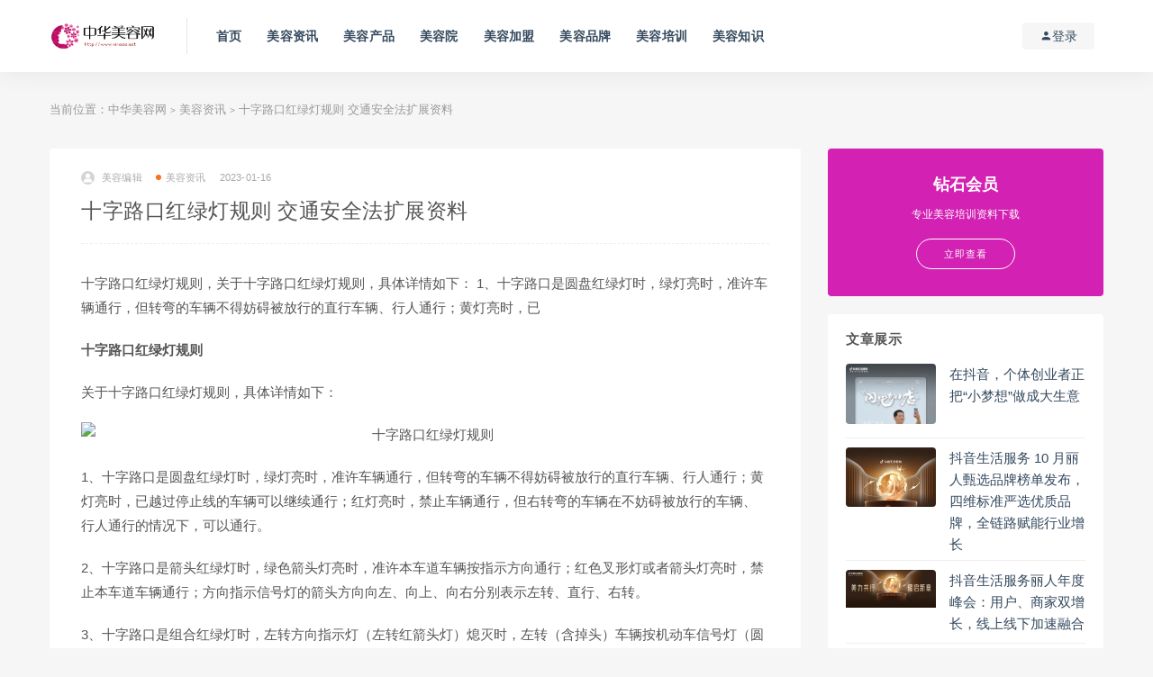

--- FILE ---
content_type: text/html
request_url: https://www.xineee.net/archives/2877.html
body_size: 9325
content:
<!DOCTYPE html>
<html lang="zh-CN">
<head>
<meta charset="UTF-8">
<meta http-equiv="X-UA-Compatible" content="IE=edge">
<meta name="viewport" content="width=device-width, initial-scale=1">
<link rel="profile" href="https://gmpg.org/xfn/11">
<link href="https://oss.ladyww.cn/ladyww/2022/06/20220621121233941.png" rel="icon">
<title>十字路口红绿灯规则 交通安全法扩展资料-中华美容网</title>
<meta name='robots' content='max-image-preview:large'/>
<link rel='dns-prefetch' href='//www.xineee.net'/>
<meta property="og:title" content="十字路口红绿灯规则 交通安全法扩展资料">
<meta property="og:description" content="十字路口红绿灯规则，关于十字路口红绿灯规则，具体详情如下： ...">
<meta property="og:type" content="article">
<meta property="og:url" content="https://www.xineee.net/archives/2877.html">
<meta property="og:site_name" content="中华美容网">
<meta property="og:image" content="https://img1.ladyww.cn/meirong/2022/06/20/i10aepmvqcg.jpg!kbs">
<style id='global-styles-inline-css'>body{--wp--preset--color--black:#000000;--wp--preset--color--cyan-bluish-gray:#abb8c3;--wp--preset--color--white:#ffffff;--wp--preset--color--pale-pink:#f78da7;--wp--preset--color--vivid-red:#cf2e2e;--wp--preset--color--luminous-vivid-orange:#ff6900;--wp--preset--color--luminous-vivid-amber:#fcb900;--wp--preset--color--light-green-cyan:#7bdcb5;--wp--preset--color--vivid-green-cyan:#00d084;--wp--preset--color--pale-cyan-blue:#8ed1fc;--wp--preset--color--vivid-cyan-blue:#0693e3;--wp--preset--color--vivid-purple:#9b51e0;--wp--preset--gradient--vivid-cyan-blue-to-vivid-purple:linear-gradient(135deg,rgba(6,147,227,1) 0%,rgb(155,81,224) 100%);--wp--preset--gradient--light-green-cyan-to-vivid-green-cyan:linear-gradient(135deg,rgb(122,220,180) 0%,rgb(0,208,130) 100%);--wp--preset--gradient--luminous-vivid-amber-to-luminous-vivid-orange:linear-gradient(135deg,rgba(252,185,0,1) 0%,rgba(255,105,0,1) 100%);--wp--preset--gradient--luminous-vivid-orange-to-vivid-red:linear-gradient(135deg,rgba(255,105,0,1) 0%,rgb(207,46,46) 100%);--wp--preset--gradient--very-light-gray-to-cyan-bluish-gray:linear-gradient(135deg,rgb(238,238,238) 0%,rgb(169,184,195) 100%);--wp--preset--gradient--cool-to-warm-spectrum:linear-gradient(135deg,rgb(74,234,220) 0%,rgb(151,120,209) 20%,rgb(207,42,186) 40%,rgb(238,44,130) 60%,rgb(251,105,98) 80%,rgb(254,248,76) 100%);--wp--preset--gradient--blush-light-purple:linear-gradient(135deg,rgb(255,206,236) 0%,rgb(152,150,240) 100%);--wp--preset--gradient--blush-bordeaux:linear-gradient(135deg,rgb(254,205,165) 0%,rgb(254,45,45) 50%,rgb(107,0,62) 100%);--wp--preset--gradient--luminous-dusk:linear-gradient(135deg,rgb(255,203,112) 0%,rgb(199,81,192) 50%,rgb(65,88,208) 100%);--wp--preset--gradient--pale-ocean:linear-gradient(135deg,rgb(255,245,203) 0%,rgb(182,227,212) 50%,rgb(51,167,181) 100%);--wp--preset--gradient--electric-grass:linear-gradient(135deg,rgb(202,248,128) 0%,rgb(113,206,126) 100%);--wp--preset--gradient--midnight:linear-gradient(135deg,rgb(2,3,129) 0%,rgb(40,116,252) 100%);--wp--preset--duotone--dark-grayscale:url('#wp-duotone-dark-grayscale');--wp--preset--duotone--grayscale:url('#wp-duotone-grayscale');--wp--preset--duotone--purple-yellow:url('#wp-duotone-purple-yellow');--wp--preset--duotone--blue-red:url('#wp-duotone-blue-red');--wp--preset--duotone--midnight:url('#wp-duotone-midnight');--wp--preset--duotone--magenta-yellow:url('#wp-duotone-magenta-yellow');--wp--preset--duotone--purple-green:url('#wp-duotone-purple-green');--wp--preset--duotone--blue-orange:url('#wp-duotone-blue-orange');--wp--preset--font-size--small:13px;--wp--preset--font-size--medium:20px;--wp--preset--font-size--large:36px;--wp--preset--font-size--x-large:42px;}
.has-black-color{color:var(--wp--preset--color--black) !important;}
.has-cyan-bluish-gray-color{color:var(--wp--preset--color--cyan-bluish-gray) !important;}
.has-white-color{color:var(--wp--preset--color--white) !important;}
.has-pale-pink-color{color:var(--wp--preset--color--pale-pink) !important;}
.has-vivid-red-color{color:var(--wp--preset--color--vivid-red) !important;}
.has-luminous-vivid-orange-color{color:var(--wp--preset--color--luminous-vivid-orange) !important;}
.has-luminous-vivid-amber-color{color:var(--wp--preset--color--luminous-vivid-amber) !important;}
.has-light-green-cyan-color{color:var(--wp--preset--color--light-green-cyan) !important;}
.has-vivid-green-cyan-color{color:var(--wp--preset--color--vivid-green-cyan) !important;}
.has-pale-cyan-blue-color{color:var(--wp--preset--color--pale-cyan-blue) !important;}
.has-vivid-cyan-blue-color{color:var(--wp--preset--color--vivid-cyan-blue) !important;}
.has-vivid-purple-color{color:var(--wp--preset--color--vivid-purple) !important;}
.has-black-background-color{background-color:var(--wp--preset--color--black) !important;}
.has-cyan-bluish-gray-background-color{background-color:var(--wp--preset--color--cyan-bluish-gray) !important;}
.has-white-background-color{background-color:var(--wp--preset--color--white) !important;}
.has-pale-pink-background-color{background-color:var(--wp--preset--color--pale-pink) !important;}
.has-vivid-red-background-color{background-color:var(--wp--preset--color--vivid-red) !important;}
.has-luminous-vivid-orange-background-color{background-color:var(--wp--preset--color--luminous-vivid-orange) !important;}
.has-luminous-vivid-amber-background-color{background-color:var(--wp--preset--color--luminous-vivid-amber) !important;}
.has-light-green-cyan-background-color{background-color:var(--wp--preset--color--light-green-cyan) !important;}
.has-vivid-green-cyan-background-color{background-color:var(--wp--preset--color--vivid-green-cyan) !important;}
.has-pale-cyan-blue-background-color{background-color:var(--wp--preset--color--pale-cyan-blue) !important;}
.has-vivid-cyan-blue-background-color{background-color:var(--wp--preset--color--vivid-cyan-blue) !important;}
.has-vivid-purple-background-color{background-color:var(--wp--preset--color--vivid-purple) !important;}
.has-black-border-color{border-color:var(--wp--preset--color--black) !important;}
.has-cyan-bluish-gray-border-color{border-color:var(--wp--preset--color--cyan-bluish-gray) !important;}
.has-white-border-color{border-color:var(--wp--preset--color--white) !important;}
.has-pale-pink-border-color{border-color:var(--wp--preset--color--pale-pink) !important;}
.has-vivid-red-border-color{border-color:var(--wp--preset--color--vivid-red) !important;}
.has-luminous-vivid-orange-border-color{border-color:var(--wp--preset--color--luminous-vivid-orange) !important;}
.has-luminous-vivid-amber-border-color{border-color:var(--wp--preset--color--luminous-vivid-amber) !important;}
.has-light-green-cyan-border-color{border-color:var(--wp--preset--color--light-green-cyan) !important;}
.has-vivid-green-cyan-border-color{border-color:var(--wp--preset--color--vivid-green-cyan) !important;}
.has-pale-cyan-blue-border-color{border-color:var(--wp--preset--color--pale-cyan-blue) !important;}
.has-vivid-cyan-blue-border-color{border-color:var(--wp--preset--color--vivid-cyan-blue) !important;}
.has-vivid-purple-border-color{border-color:var(--wp--preset--color--vivid-purple) !important;}
.has-vivid-cyan-blue-to-vivid-purple-gradient-background{background:var(--wp--preset--gradient--vivid-cyan-blue-to-vivid-purple) !important;}
.has-light-green-cyan-to-vivid-green-cyan-gradient-background{background:var(--wp--preset--gradient--light-green-cyan-to-vivid-green-cyan) !important;}
.has-luminous-vivid-amber-to-luminous-vivid-orange-gradient-background{background:var(--wp--preset--gradient--luminous-vivid-amber-to-luminous-vivid-orange) !important;}
.has-luminous-vivid-orange-to-vivid-red-gradient-background{background:var(--wp--preset--gradient--luminous-vivid-orange-to-vivid-red) !important;}
.has-very-light-gray-to-cyan-bluish-gray-gradient-background{background:var(--wp--preset--gradient--very-light-gray-to-cyan-bluish-gray) !important;}
.has-cool-to-warm-spectrum-gradient-background{background:var(--wp--preset--gradient--cool-to-warm-spectrum) !important;}
.has-blush-light-purple-gradient-background{background:var(--wp--preset--gradient--blush-light-purple) !important;}
.has-blush-bordeaux-gradient-background{background:var(--wp--preset--gradient--blush-bordeaux) !important;}
.has-luminous-dusk-gradient-background{background:var(--wp--preset--gradient--luminous-dusk) !important;}
.has-pale-ocean-gradient-background{background:var(--wp--preset--gradient--pale-ocean) !important;}
.has-electric-grass-gradient-background{background:var(--wp--preset--gradient--electric-grass) !important;}
.has-midnight-gradient-background{background:var(--wp--preset--gradient--midnight) !important;}
.has-small-font-size{font-size:var(--wp--preset--font-size--small) !important;}
.has-medium-font-size{font-size:var(--wp--preset--font-size--medium) !important;}
.has-large-font-size{font-size:var(--wp--preset--font-size--large) !important;}
.has-x-large-font-size{font-size:var(--wp--preset--font-size--x-large) !important;}</style>
<link rel="stylesheet" type="text/css" href="//www.xineee.net/wp-content/cache/wpfc-minified/knx7wr3p/a03o9.css" media="all"/>
<meta name="keywords" content="十字路口红绿灯规则,美容资讯">
<meta name="description" content="十字路口红绿灯规则，关于十字路口红绿灯规则，具体详情如下： 1、十字路口是圆盘红绿灯时，绿灯亮时，准许车辆通行，但转弯的车辆不得妨碍被放行的直行车辆、行人通行；黄灯亮时，已 十字路口红绿灯规则 关于十字路口红绿灯规则，...">
<script data-wpfc-render="false">var Wpfcll={s:[],i:function(){this.ss(document.getElementsByTagName("img"));this.ss(document.getElementsByTagName("iframe"));window.addEventListener('scroll',function(){Wpfcll.ls();});window.addEventListener('resize',function(){Wpfcll.ls();});window.addEventListener('click',function(){Wpfcll.ls();});},c:function(e,pageload){var w=document.documentElement.clientHeight || body.clientHeight;var n=pageload ? 0:800;var er=e.getBoundingClientRect();var t=0;var p=e.parentNode;var pr=p.getBoundingClientRect();if(er.x==0 && er.y==0){for(var i=0;i < 10;i++){if(p){if(pr.x==0 && pr.y==0){p=p.parentNode;pr=p.getBoundingClientRect();}else{t=pr.top;break;}}};}else{t=er.top;}if(w - t+n > 0){return true;}return false;},r:function(e,pageload){var s=this;var oc,ot;try{if(s.c(e,pageload)){oc=e.getAttribute("data-wpfc-original-src");ot=e.getAttribute("data-wpfc-original-srcset");if(oc || ot){if(oc){e.setAttribute('src',oc);}if(ot){e.setAttribute('srcset',ot);}e.removeAttribute("data-wpfc-original-src");e.removeAttribute("onload");}}}catch(error){console.log(error);console.log("==>",e);}},ss:function(arr){if(arr.length > 0){var s=this;[].forEach.call(arr,function(e,index){s.s.push(e);});}},ls:function(){var s=this;[].forEach.call(s.s,function(e,index){s.r(e,false);});}};document.addEventListener('DOMContentLoaded',function(){wpfci();});function wpfci(){Wpfcll.i();}</script>
</head>
<body data-rsssl=1 class="post-template-default single single-post postid-2877 single-format-standard navbar-sticky no-search sidebar-right pagination-infinite_button no-off-canvas">
<div class="site"> <header class="site-header"> <div class="container"> <div class="navbar"> <div class="logo-wrapper"> <a href="https://www.xineee.net/"> <img class="logo regular tap-logo" src="https://i.ladyww.cn/xinnet/css/logo.png" data-dark="" alt="中华美容网"> </a></div><div class="sep"></div><nav class="main-menu hidden-xs hidden-sm hidden-md">
<ul id="menu-%e4%b8%bb%e8%8f%9c%e5%8d%95" class="nav-list u-plain-list"><li id="menu-item-15" class="menu-item menu-item-type-custom menu-item-object-custom menu-item-15"><a href="/">首页</a></li>
<li id="menu-item-21" class="menu-item menu-item-type-taxonomy menu-item-object-category current-post-ancestor current-menu-parent current-post-parent menu-item-21"><a href="https://www.xineee.net/zixun">美容资讯</a></li>
<li id="menu-item-16" class="menu-item menu-item-type-taxonomy menu-item-object-category menu-item-16"><a href="https://www.xineee.net/chanpin">美容产品</a></li>
<li id="menu-item-22" class="menu-item menu-item-type-taxonomy menu-item-object-category menu-item-22"><a href="https://www.xineee.net/meirongyuan">美容院</a></li>
<li id="menu-item-17" class="menu-item menu-item-type-taxonomy menu-item-object-category menu-item-17"><a href="https://www.xineee.net/jiameng">美容加盟</a></li>
<li id="menu-item-18" class="menu-item menu-item-type-taxonomy menu-item-object-category menu-item-18"><a href="https://www.xineee.net/pinpai">美容品牌</a></li>
<li id="menu-item-19" class="menu-item menu-item-type-taxonomy menu-item-object-category menu-item-19"><a href="https://www.xineee.net/peixun">美容培训</a></li>
<li id="menu-item-20" class="menu-item menu-item-type-taxonomy menu-item-object-category menu-item-20"><a href="https://www.xineee.net/zhishi">美容知识</a></li>
</ul>      </nav>
<div class="main-search"> <form method="get" class="search-form inline" action="https://www.xineee.net/"> <input type="search" class="search-field inline-field" placeholder="输入关键词，回车..." autocomplete="off" value="" name="s" required="required"> <button type="submit" class="search-submit"><i class="mdi mdi-magnify"></i></button> </form> <div class="search-close navbar-button"><i class="mdi mdi-close"></i></div></div><div class="actions">  <div class="login-btn navbar-button"><i class="mdi mdi-account"></i> 登录</div><div class="search-open navbar-button"><i class="mdi mdi-magnify"></i></div><div class="burger"></div></div></div></div></header>
<div class="header-gap"></div><div class="site-content"> <div class="container"> <div class="breadcrumbs"> 当前位置：<a href="https://www.xineee.net">中华美容网</a> <small>></small> <a href="https://www.xineee.net/zixun">美容资讯</a> <small>></small> 十字路口红绿灯规则 交通安全法扩展资料</div><div class="row"> <div class="content-column col-lg-9"> <div class="content-area"> <main class="site-main"> <article id="post-2877" class="article-content"> <div class="container"> <div class="cao_entry_header"> <header class="entry-header"> <div class="entry-meta"> <span class="meta-author"> <a> <img alt='美容编辑' data-src='https://www.xineee.net/wp-content/themes/ripro/assets/images/avatar/1.png' class='lazyload avatar avatar-40 photo' height='40' width='40'/>美容编辑 </a> </span> <span class="meta-category"> <a target="_blank" href="https://www.xineee.net/zixun" rel="category"> <i class="dot"></i>美容资讯 </a> </span> <span class="meta-date"> <a target="_blank" href="https://www.xineee.net/archives/2877.html"> <time datetime="2023-01-16T21:13:31+08:00"> 2023-01-16 </time> </a> </span> <span class="meta-edit"></span></div><h1 class="entry-title">十字路口红绿灯规则 交通安全法扩展资料</h1>  </header></div></div><div class="container"> <div class="entry-wrapper"> <div class="entry-content u-text-format u-clearfix"> <p>十字路口红绿灯规则，关于十字路口红绿灯规则，具体详情如下： 1、十字路口是圆盘红绿灯时，绿灯亮时，准许车辆通行，但转弯的车辆不得妨碍被放行的直行车辆、行人通行；黄灯亮时，已</p> <p><strong>十字路口红绿灯规则</strong></p> <p>关于十字路口红绿灯规则，具体详情如下：</p> <p style="text-align: center"><img alt="十字路口红绿灯规则" src="https://img1.ladyww.cn/meirong/2022/06/20/i10aepmvqcg.jpg!kbs"/></p> <p>1、十字路口是圆盘红绿灯时，绿灯亮时，准许车辆通行，但转弯的车辆不得妨碍被放行的直行车辆、行人通行；黄灯亮时，已越过停止线的车辆可以继续通行；红灯亮时，禁止车辆通行，但右转弯的车辆在不妨碍被放行的车辆、行人通行的情况下，可以通行。</p> <p>2、十字路口是箭头红绿灯时，绿色箭头灯亮时，准许本车道车辆按指示方向通行；红色叉形灯或者箭头灯亮时，禁止本车道车辆通行；方向指示信号灯的箭头方向向左、向上、向右分别表示左转、直行、右转。</p> <p>3、十字路口是组合红绿灯时，左转方向指示灯（左转红箭头灯）熄灭时，左转（含掉头）车辆按机动车信号灯（圆盘灯）的指示通行。也就是说，左转或掉头时不需要再等“左转绿箭头灯”下指令，车辆进入导向车道后，只要“直行绿灯”亮了，即可行驶。</p> <p>4、右转车辆只有在遇到右转红箭头灯时才禁止通行。也就是说，车辆要向右转，以后不需要再等“右转绿箭头灯”下指令，更不用看“直行灯”；车辆进入导向车道后，只要“右转红箭头灯”不亮，即可行驶。</p> <p>5、扩展资料</p> <p>《中华人民共和国道路交通安全法》中规定：</p> <p>（1)第二十五条全国实行统一的道路交通信号。交通信号包括交通信号灯、交通标志、交通标线和交通警察的指挥。交通信号灯、交通标志、交通标线的设置应当符合道路交通安全、畅通的要求和国家标准，并保持清晰、醒目、准确、完好。根据通行需要，应当及时增设、调换、更新道路交通信号。增设、调换、更新限制性的道路交通信号，应当提前向社会公告，广泛进行宣传。</p> <p>（2）第三十八条车辆、行人应当按照交通信号通行；遇有交通警察现场指挥时，应当按照交通警察的指挥通行；在没有交通信号的道路上，应当在确保安全、畅通的原则下通行。</p> <p>以上是辣妈营网关于十字路口红绿灯规则的详细介绍，您了解了吗？</p></div><div id="pay-single-box"></div><div class="entry-tags"> <a href="https://www.xineee.net/tags/%e5%8d%81%e5%ad%97%e8%b7%af%e5%8f%a3%e7%ba%a2%e7%bb%bf%e7%81%af%e8%a7%84%e5%88%99" rel="tag"> 十字路口红绿灯规则 </a></div><div class="article-copyright">声明:本网站尊重并保护知识产权，根据《信息网络传播权保护条例》，如果我们转载的作品侵犯了您的权利,请在一个月内通知我们，我们会及时删除。</div><div class="article-footer"> <div class="author-box"> <div class="author-image"> <img alt='' data-src='https://www.xineee.net/wp-content/themes/ripro/assets/images/avatar/1.png' class='lazyload avatar avatar-96 photo' height='96' width='96'/></div><div class="author-info"> <h4 class="author-name"> <a target="_blank" href="javascript:;">美容编辑</a> <span class="label label-default"><i class="fa fa-diamond"></i> 普通</span> </h4></div></div><div class="xshare"> <span class="xshare-title">分享到：</span> <a href="javascript:;" title="收藏文章" etap="star" data-postid="2877" class="ripro-star"><i class="fa fa-star-o"></i></a> <a href="" etap="share" data-share="qq" class="share-qq"><i class="fa fa-qq"></i></a> <a href="" etap="share" data-share="weibo" class="share-weibo"><i class="fa fa-weibo"></i></a></div></div></div></div></article>
<div class="entry-navigation"> <nav class="article-nav"> <span class="article-nav-prev">上一篇<br><a href="https://www.xineee.net/archives/2876.html" rel="prev">兰蔻菁纯和雅诗兰黛智妍 兰蔻菁纯和雅诗兰黛智妍面霜哪个好？</a></span> <span class="article-nav-next">下一篇<br><a href="https://www.xineee.net/archives/2878.html" rel="next">用西红柿祛斑的方法 这几个方法都能够</a></span> </nav></div></main></div></div><div class="sidebar-column col-lg-3"> <aside class="widget-area"> <div id="cao_widget_ads-2" class="widget widget-adss"><div class="adsbg"><a class="asr" href="#" target="_blank" style="background-color:#d321b3"><h4>钻石会员</h4><h5>专业美容培训资料下载</h5><span class="btn btn-outline">立即查看</span></a></div></div><div id="cao_widget_post-2" class="widget cao-widget-posts"><h5 class="widget-title">文章展示</h5><div class="posts"><div class="left"> <div class="entry-media"> <div class="placeholder" style="padding-bottom: 66.666666666667%;"> <a target="_blank" href="https://www.xineee.net/archives/5596.html"> <img class="lazyload" data-src="https://q6.itc.cn/q_70/images01/20251129/b90bf44c07dd4d69a2ac85f278b7021a.png" src="[data-uri]" alt="在抖音，个体创业者正把“小梦想”做成大生意"> </a></div></div><a href="https://www.xineee.net/archives/5596.html" rel="bookmark" title="在抖音，个体创业者正把“小梦想”做成大生意">在抖音，个体创业者正把“小梦想”做成大生意</a></div><div class="left"> <div class="entry-media"> <div class="placeholder" style="padding-bottom: 66.666666666667%;"> <a target="_blank" href="https://www.xineee.net/archives/5593.html"> <img class="lazyload" data-src="https://pic.cnmtpt.com/Uploadfiles/20251121/6389933744860172568310036.png" src="[data-uri]" alt="抖音生活服务 10 月丽人甄选品牌榜单发布，四维标准严选优质品牌，全链路赋能行业增长"> </a></div></div><a href="https://www.xineee.net/archives/5593.html" rel="bookmark" title="抖音生活服务 10 月丽人甄选品牌榜单发布，四维标准严选优质品牌，全链路赋能行业增长">抖音生活服务 10 月丽人甄选品牌榜单发布，四维标准严选优质品牌，全链路赋能行业增长</a></div><div class="left"> <div class="entry-media"> <div class="placeholder" style="padding-bottom: 66.666666666667%;"> <a target="_blank" href="https://www.xineee.net/archives/5590.html"> <img class="lazyload" data-src="https://q9.itc.cn/q_70/images01/20250929/c5c9da41b7f542ecb18eaa9bef124e23.png" src="[data-uri]" alt="抖音生活服务丽人年度峰会：用户、商家双增长，线上线下加速融合"> </a></div></div><a href="https://www.xineee.net/archives/5590.html" rel="bookmark" title="抖音生活服务丽人年度峰会：用户、商家双增长，线上线下加速融合">抖音生活服务丽人年度峰会：用户、商家双增长，线上线下加速融合</a></div><div class="left"> <div class="entry-media"> <div class="placeholder" style="padding-bottom: 66.666666666667%;"> <a target="_blank" href="https://www.xineee.net/archives/5588.html"> <img class="lazyload" data-src="https://q1.itc.cn/q_70/images01/20250928/7af9b2f68da44bc7934a418e7a96f50e.png" src="[data-uri]" alt="美力共行，耀启新章！抖音生活服务丽人年度峰会圆满落幕"> </a></div></div><a href="https://www.xineee.net/archives/5588.html" rel="bookmark" title="美力共行，耀启新章！抖音生活服务丽人年度峰会圆满落幕">美力共行，耀启新章！抖音生活服务丽人年度峰会圆满落幕</a></div></div></div></aside></div></div></div></div><div class="module parallax"> <img class="jarallax-img lazyload" data-srcset="https://www.xineee.net/wp-content/themes/ripro/assets/images/background/bg-1.jpg" data-sizes="auto" src="[data-uri]" alt=""> <div class="container"> <h4 class="entry-title"> 提供最优质的美容培训等专业资源下载 </h4> <a target="_blank" class="button" href="#">立即查看</a> <a target="_blank" class="button transparent" href="#">了解详情</a></div></div><footer class="site-footer">
<div class="container"> <div class="footer-widget"> <div class="row"> <div class="col-xs-12 col-sm-6 col-md-3 widget--about"> <div class="widget--content"> <div class="footer--logo mb-20"> <img onload="Wpfcll.r(this,true);" src="https://www.xineee.net/wp-content/plugins/wp-fastest-cache-premium/pro/images/blank.gif" class="tap-logo" data-wpfc-original-src="https://i.ladyww.cn/xinnet/css/logo.png" data-dark="https://i.ladyww.cn/xinnet/css/logo.png" alt="中华美容网"></div><p class="mb-10">中华美容网是一家专注美容行业网站，为美容厂商以及爱美人士提供最新鲜权威的美容行业信息</p></div></div><div class="col-xs-12 col-sm-3 col-md-2 col-md-offset-1 widget--links"> <div class="widget--title"> <h5>本站导航</h5></div><div class="widget--content"> <ul class="list-unstyled mb-0"> <li><a href="/archives">文章存档</a></li><li><a target="_blank" href="/sitemap.xml">网站地图</a></li><li><a href="/tags">标签云</a></li> </ul></div></div><div class="col-xs-12 col-sm-3 col-md-2 widget--links"> <div class="widget--title"> <h5>友情链接</h5></div><div class="widget--content"> <ul class="list-unstyled mb-0"> </ul></div></div><div class="col-xs-12 col-sm-12 col-md-4 widget--newsletter"> <div class="widget--title"> <h5>快速搜索</h5></div><div class="widget--content"> <form class="newsletter--form mb-30" action="https://www.xineee.net/" method="get"> <input type="text" class="form-control" name="s" placeholder="关键词"> <button type="submit"><i class="fa fa-arrow-right"></i></button> </form> <h6>本站由<a href="https://news.xineee.net/" target="_blank" rel="noreferrer nofollow">中华美容网</a>强力驱动</h6></div></div></div></div><div class="site-info"> Copyright © 2017 - 2022 xineee.net Inc. All Rights Reserved. <br> 欢迎领导批评指正！合作|推荐|营销|敬请联系邮箱：cnages@163.com<br> <a href="https://beian.miit.gov.cn" target="_blank" class="text" rel="noreferrer nofollow"> 京ICP备15036893号</a> <a href="http://www.beian.gov.cn/portal/registerSystemInfo?recordcode=188888888" target="_blank" rel="noreferrer nofollow">京公网安备 01010102000661 </a> <br></div></div></footer>
<div class="rollbar"> <div class="rollbar-item tap-qq" etap="tap-qq"><a target="_blank" title="QQ咨询" href="http://wpa.qq.com/msgrd?v=3&uin=2781198&site=qq&menu=yes"><i class="fa fa-qq"></i></a></div><div class="rollbar-item" etap="to_full" title="全屏页面"><i class="fa fa-arrows-alt"></i></div><div class="rollbar-item" etap="to_top" title="返回顶部"><i class="fa fa-angle-up"></i></div></div><div class="dimmer"></div><div id="popup-signup" class="popup-signup fade" style="display: none;"> <div class="register-login-modal" role="document"> <div class="modal-content"> <div class="modal-body"> <img onload="Wpfcll.r(this,true);" src="https://www.xineee.net/wp-content/plugins/wp-fastest-cache-premium/pro/images/blank.gif" class="popup-logo" data-wpfc-original-src="https://i.ladyww.cn/xinnet/css/logo.png" data-dark="https://i.ladyww.cn/xinnet/css/logo.png" alt="中华美容网">  <ul class="nav nav-tabs"> <li class="active"><a href="#login" data-toggle="login">登录</a> </li> <li><a href="#signup" data-toggle="signup">注册</a> </li> </ul>  <div class="tab-content"> <div class="tab-pane fade in active" id="login"> <div class="signup-form-container text-center"> <form class="mb-0"> <div class="form-group"> <input type="text" class="form-control" name="username" placeholder="*用户名或邮箱"></div><div class="form-group"> <input type="password" class="form-control" name="password" placeholder="*密码"></div><button type="button" class="go-login btn btn--primary btn--block"><i class="fa fa-bullseye"></i> 安全登录</button> 
</form></div></div><div class="tab-pane fade in" id="signup"> <form class="mb-0"> <div class="form-group"> <input type="text" class="form-control" name="user_name" placeholder="输入英文用户名"></div><div class="form-group"> <input type="email" class="form-control" name="user_email" placeholder="绑定邮箱"></div><div class="form-group"> <input type="password" class="form-control" name="user_pass" placeholder="密码最小长度为6"></div><div class="form-group"> <input type="password" class="form-control" name="user_pass2" placeholder="再次输入密码"></div><div class="form-group"> <div class="input-group"> <input type="text" class="form-control" name="captcha" placeholder="邮箱验证码"> <span class="input-group-btn"> <button class="go-captcha_email btn btn--secondary" type="button">发送验证码</button> </span></div></div><button type="button" class="go-register btn btn--primary btn--block"><i class="fa fa-bullseye"></i> 立即注册</button>
</form></div></div><a target="_blank" href="https://www.xineee.net/wp-login.php?action=lostpassword" class="rest-password">忘记密码？</a></div></div></div></div><div class="off-canvas"> <div class="canvas-close"><i class="mdi mdi-close"></i></div><div class="logo-wrapper"> <a href="https://www.xineee.net/"> <img onload="Wpfcll.r(this,true);" src="https://www.xineee.net/wp-content/plugins/wp-fastest-cache-premium/pro/images/blank.gif" class="logo regular" data-wpfc-original-src="https://i.ladyww.cn/xinnet/css/logo.png" alt="中华美容网"> </a></div><div class="mobile-menu hidden-lg hidden-xl"></div><aside class="widget-area">
</aside></div><script>var _hmt=_hmt||[];
(function(){
var hm=document.createElement("script");
hm.src="https://hm.baidu.com/hm.js?e85f5f809705d8330eb86661d73e5f8f";
var s=document.getElementsByTagName("script")[0];
s.parentNode.insertBefore(hm, s);
})();</script>
<script id='app-js-extra'>var caozhuti={"site_name":"\u4e2d\u534e\u7f8e\u5bb9\u7f51","home_url":"https:\/\/www.xineee.net","ajaxurl":"https:\/\/www.xineee.net\/wp-admin\/admin-ajax.php","is_singular":"1","tencent_captcha":{"is":"","appid":""},"infinite_load":"\u52a0\u8f7d\u66f4\u591a","infinite_loading":"<i class=\"fa fa-spinner fa-spin\"><\/i> \u52a0\u8f7d\u4e2d...","site_notice":{"is":"0","color":"rgb(33, 150, 243)","html":"<div class=\"notify-content\"><h3>RiPro\u6700\u65b0\u7248\u672c\u66f4\u65b0\u65e5\u5fd7<\/h3><div>\u8fd9\u662f\u4e00\u6761\u7f51\u7ad9\u516c\u544a\uff0c\u53ef\u5728\u540e\u53f0\u5f00\u542f\u6216\u5173\u95ed\uff0c\u53ef\u81ea\u5b9a\u4e49\u80cc\u666f\u989c\u8272\uff0c\u6807\u9898\uff0c\u5185\u5bb9\uff0c\u7528\u6237\u9996\u6b21\u6253\u5f00\u5173\u95ed\u540e\u4e0d\u518d\u91cd\u590d\u5f39\u51fa\uff0c\u6b64\u5904\u53ef\u4f7f\u7528html\u6807\u7b7e...<\/div><\/div>"},"pay_type_html":{"html":"<div class=\"pay-button-box\"><div class=\"pay-item\" id=\"alipay\" data-type=\"1\"><i class=\"alipay\"><\/i><span>\u652f\u4ed8\u5b9d<\/span><\/div><\/div><p style=\"font-size: 13px; padding: 0; margin: 0;\">\u5f53\u524d\u4e3a\u6e38\u5ba2\u8d2d\u4e70\u6a21\u5f0f<\/p>","alipay":1,"weixinpay":0}};</script>
<script src='//www.xineee.net/wp-content/cache/wpfc-minified/eh48exj4/a03n9.js' type="text/javascript"></script>
<!--[if lt IE 9]><script src="//www.xineee.net/wp-content/cache/wpfc-minified/d74x2mf5/a03n9.js"></script><![endif]-->
<!--[if lt IE 9]><script src="//www.xineee.net/wp-content/cache/wpfc-minified/kkyb4cme/a03n9.js"></script><![endif]-->
<script>console.log("\n %c RiPro V8.9.0 %c https://ritheme.com \n\n", "color: #fadfa3; background: #030307; padding:5px 0;", "background: #fadfa3; padding:5px 0;");
console.log("SQL 请求数：63");
console.log("页面生成耗时： 0.71396");</script>
<script>(function(){
var bp=document.createElement('script');
var curProtocol=window.location.protocol.split(':')[0];
if(curProtocol==='https'){
bp.src='https://zz.bdstatic.com/linksubmit/push.js';
}else{
bp.src='http://push.zhanzhang.baidu.com/push.js';
}
var s=document.getElementsByTagName("script")[0];
s.parentNode.insertBefore(bp, s);
})();</script>
<script defer src='//www.xineee.net/wp-content/cache/wpfc-minified/d7s79k1k/a03o9.js' type="text/javascript"></script>
<script defer src="https://static.cloudflareinsights.com/beacon.min.js/vcd15cbe7772f49c399c6a5babf22c1241717689176015" integrity="sha512-ZpsOmlRQV6y907TI0dKBHq9Md29nnaEIPlkf84rnaERnq6zvWvPUqr2ft8M1aS28oN72PdrCzSjY4U6VaAw1EQ==" data-cf-beacon='{"version":"2024.11.0","token":"a413a724e2984beda2c6a8d3d2419378","r":1,"server_timing":{"name":{"cfCacheStatus":true,"cfEdge":true,"cfExtPri":true,"cfL4":true,"cfOrigin":true,"cfSpeedBrain":true},"location_startswith":null}}' crossorigin="anonymous"></script>
</body>
</html><!-- WP Fastest Cache file was created in 1.0126311779022 seconds, on 26-12-25 8:14:31 -->

--- FILE ---
content_type: text/css
request_url: https://www.xineee.net/wp-content/cache/wpfc-minified/knx7wr3p/a03o9.css
body_size: 66567
content:
@charset "UTF-8";
@charset "UTF-8";
@font-face{font-family:'FontAwesome';src:url(//www.xineee.net/wp-content/themes/ripro/assets/fonts/fontawesome-webfont.eot?v=4.6.3);src:url(//www.xineee.net/wp-content/themes/ripro/assets/fonts/fontawesome-webfont.eot?#iefix&v=4.6.3) format('embedded-opentype'),url(//www.xineee.net/wp-content/themes/ripro/assets/fonts/fontawesome-webfont.woff2?v=4.6.3) format('woff2'),url(//www.xineee.net/wp-content/themes/ripro/assets/fonts/fontawesome-webfont.woff?v=4.6.3) format('woff'),url(//www.xineee.net/wp-content/themes/ripro/assets/fonts/fontawesome-webfont.ttf?v=4.6.3) format('truetype'),url(//www.xineee.net/wp-content/themes/ripro/assets/fonts/fontawesome-webfont.svg?v=4.6.3#fontawesomeregular) format('svg');font-weight:normal;font-style:normal}
.fa{display:inline-block;font:normal normal normal 14px/1 FontAwesome;font-size:inherit;text-rendering:auto;-webkit-font-smoothing:antialiased;-moz-osx-font-smoothing:grayscale}
.fa-lg{font-size:1.33333333em;line-height:.75em;vertical-align:-15%}
.fa-2x{font-size:2em}
.fa-3x{font-size:3em}
.fa-4x{font-size:4em}
.fa-5x{font-size:5em}
.fa-fw{width:1.28571429em;text-align:center}
.fa-ul{padding-left:0;margin-left:2.14285714em;list-style-type:none}
.fa-ul>li{position:relative}
.fa-li{position:absolute;left:-2.14285714em;width:2.14285714em;top:.14285714em;text-align:center}
.fa-li.fa-lg{left:-1.85714286em}
.fa-border{padding:.2em .25em .15em;border:solid .08em #eee;border-radius:.1em}
.fa-pull-left{float:left}
.fa-pull-right{float:right}
.fa.fa-pull-left{margin-right:.3em}
.fa.fa-pull-right{margin-left:.3em}
.pull-right{float:right}
.pull-left{float:left}
.fa.pull-left{margin-right:.3em}
.fa.pull-right{margin-left:.3em}
.fa-spin{-webkit-animation:fa-spin 2s infinite linear;animation:fa-spin 2s infinite linear}
.fa-pulse{-webkit-animation:fa-spin 1s infinite steps(8);animation:fa-spin 1s infinite steps(8)}
@-webkit-keyframes fa-spin{0%{-webkit-transform:rotate(0deg);transform:rotate(0deg)}100%{-webkit-transform:rotate(359deg);transform:rotate(359deg)}
}@keyframes fa-spin{0%{-webkit-transform:rotate(0deg);transform:rotate(0deg)}100%{-webkit-transform:rotate(359deg);transform:rotate(359deg)}
}.fa-rotate-90{-ms-filter:"progid:DXImageTransform.Microsoft.BasicImage(rotation=1)";-webkit-transform:rotate(90deg);-ms-transform:rotate(90deg);transform:rotate(90deg)}
.fa-rotate-180{-ms-filter:"progid:DXImageTransform.Microsoft.BasicImage(rotation=2)";-webkit-transform:rotate(180deg);-ms-transform:rotate(180deg);transform:rotate(180deg)}
.fa-rotate-270{-ms-filter:"progid:DXImageTransform.Microsoft.BasicImage(rotation=3)";-webkit-transform:rotate(270deg);-ms-transform:rotate(270deg);transform:rotate(270deg)}
.fa-flip-horizontal{-ms-filter:"progid:DXImageTransform.Microsoft.BasicImage(rotation=0, mirror=1)";-webkit-transform:scale(-1, 1);-ms-transform:scale(-1, 1);transform:scale(-1, 1)}
.fa-flip-vertical{-ms-filter:"progid:DXImageTransform.Microsoft.BasicImage(rotation=2, mirror=1)";-webkit-transform:scale(1, -1);-ms-transform:scale(1, -1);transform:scale(1, -1)}:root .fa-rotate-90,:root .fa-rotate-180,:root .fa-rotate-270,:root .fa-flip-horizontal,:root .fa-flip-vertical{filter:none}
.fa-stack{position:relative;display:inline-block;width:2em;height:2em;line-height:2em;vertical-align:middle}
.fa-stack-1x,.fa-stack-2x{position:absolute;left:0;width:100%;text-align:center}
.fa-stack-1x{line-height:inherit}
.fa-stack-2x{font-size:2em}
.fa-inverse{color:#fff}
.fa-glass:before{content:"\f000"}
.fa-music:before{content:"\f001"}
.fa-search:before{content:"\f002"}
.fa-envelope-o:before{content:"\f003"}
.fa-heart:before{content:"\f004"}
.fa-star:before{content:"\f005"}
.fa-star-o:before{content:"\f006"}
.fa-user:before{content:"\f007"}
.fa-film:before{content:"\f008"}
.fa-th-large:before{content:"\f009"}
.fa-th:before{content:"\f00a"}
.fa-th-list:before{content:"\f00b"}
.fa-check:before{content:"\f00c"}
.fa-remove:before,.fa-close:before,.fa-times:before{content:"\f00d"}
.fa-search-plus:before{content:"\f00e"}
.fa-search-minus:before{content:"\f010"}
.fa-power-off:before{content:"\f011"}
.fa-signal:before{content:"\f012"}
.fa-gear:before,.fa-cog:before{content:"\f013"}
.fa-trash-o:before{content:"\f014"}
.fa-home:before{content:"\f015"}
.fa-file-o:before{content:"\f016"}
.fa-clock-o:before{content:"\f017"}
.fa-road:before{content:"\f018"}
.fa-download:before{content:"\f019"}
.fa-arrow-circle-o-down:before{content:"\f01a"}
.fa-arrow-circle-o-up:before{content:"\f01b"}
.fa-inbox:before{content:"\f01c"}
.fa-play-circle-o:before{content:"\f01d"}
.fa-rotate-right:before,.fa-repeat:before{content:"\f01e"}
.fa-refresh:before{content:"\f021"}
.fa-list-alt:before{content:"\f022"}
.fa-lock:before{content:"\f023"}
.fa-flag:before{content:"\f024"}
.fa-headphones:before{content:"\f025"}
.fa-volume-off:before{content:"\f026"}
.fa-volume-down:before{content:"\f027"}
.fa-volume-up:before{content:"\f028"}
.fa-qrcode:before{content:"\f029"}
.fa-barcode:before{content:"\f02a"}
.fa-tag:before{content:"\f02b"}
.fa-tags:before{content:"\f02c"}
.fa-book:before{content:"\f02d"}
.fa-bookmark:before{content:"\f02e"}
.fa-print:before{content:"\f02f"}
.fa-camera:before{content:"\f030"}
.fa-font:before{content:"\f031"}
.fa-bold:before{content:"\f032"}
.fa-italic:before{content:"\f033"}
.fa-text-height:before{content:"\f034"}
.fa-text-width:before{content:"\f035"}
.fa-align-left:before{content:"\f036"}
.fa-align-center:before{content:"\f037"}
.fa-align-right:before{content:"\f038"}
.fa-align-justify:before{content:"\f039"}
.fa-list:before{content:"\f03a"}
.fa-dedent:before,.fa-outdent:before{content:"\f03b"}
.fa-indent:before{content:"\f03c"}
.fa-video-camera:before{content:"\f03d"}
.fa-photo:before,.fa-image:before,.fa-picture-o:before{content:"\f03e"}
.fa-pencil:before{content:"\f040"}
.fa-map-marker:before{content:"\f041"}
.fa-adjust:before{content:"\f042"}
.fa-tint:before{content:"\f043"}
.fa-edit:before,.fa-pencil-square-o:before{content:"\f044"}
.fa-share-square-o:before{content:"\f045"}
.fa-check-square-o:before{content:"\f046"}
.fa-arrows:before{content:"\f047"}
.fa-step-backward:before{content:"\f048"}
.fa-fast-backward:before{content:"\f049"}
.fa-backward:before{content:"\f04a"}
.fa-play:before{content:"\f04b"}
.fa-pause:before{content:"\f04c"}
.fa-stop:before{content:"\f04d"}
.fa-forward:before{content:"\f04e"}
.fa-fast-forward:before{content:"\f050"}
.fa-step-forward:before{content:"\f051"}
.fa-eject:before{content:"\f052"}
.fa-chevron-left:before{content:"\f053"}
.fa-chevron-right:before{content:"\f054"}
.fa-plus-circle:before{content:"\f055"}
.fa-minus-circle:before{content:"\f056"}
.fa-times-circle:before{content:"\f057"}
.fa-check-circle:before{content:"\f058"}
.fa-question-circle:before{content:"\f059"}
.fa-info-circle:before{content:"\f05a"}
.fa-crosshairs:before{content:"\f05b"}
.fa-times-circle-o:before{content:"\f05c"}
.fa-check-circle-o:before{content:"\f05d"}
.fa-ban:before{content:"\f05e"}
.fa-arrow-left:before{content:"\f060"}
.fa-arrow-right:before{content:"\f061"}
.fa-arrow-up:before{content:"\f062"}
.fa-arrow-down:before{content:"\f063"}
.fa-mail-forward:before,.fa-share:before{content:"\f064"}
.fa-expand:before{content:"\f065"}
.fa-compress:before{content:"\f066"}
.fa-plus:before{content:"\f067"}
.fa-minus:before{content:"\f068"}
.fa-asterisk:before{content:"\f069"}
.fa-exclamation-circle:before{content:"\f06a"}
.fa-gift:before{content:"\f06b"}
.fa-leaf:before{content:"\f06c"}
.fa-fire:before{content:"\f06d"}
.fa-eye:before{content:"\f06e"}
.fa-eye-slash:before{content:"\f070"}
.fa-warning:before,.fa-exclamation-triangle:before{content:"\f071"}
.fa-plane:before{content:"\f072"}
.fa-calendar:before{content:"\f073"}
.fa-random:before{content:"\f074"}
.fa-comment:before{content:"\f075"}
.fa-magnet:before{content:"\f076"}
.fa-chevron-up:before{content:"\f077"}
.fa-chevron-down:before{content:"\f078"}
.fa-retweet:before{content:"\f079"}
.fa-shopping-cart:before{content:"\f07a"}
.fa-folder:before{content:"\f07b"}
.fa-folder-open:before{content:"\f07c"}
.fa-arrows-v:before{content:"\f07d"}
.fa-arrows-h:before{content:"\f07e"}
.fa-bar-chart-o:before,.fa-bar-chart:before{content:"\f080"}
.fa-twitter-square:before{content:"\f081"}
.fa-facebook-square:before{content:"\f082"}
.fa-camera-retro:before{content:"\f083"}
.fa-key:before{content:"\f084"}
.fa-gears:before,.fa-cogs:before{content:"\f085"}
.fa-comments:before{content:"\f086"}
.fa-thumbs-o-up:before{content:"\f087"}
.fa-thumbs-o-down:before{content:"\f088"}
.fa-star-half:before{content:"\f089"}
.fa-heart-o:before{content:"\f08a"}
.fa-sign-out:before{content:"\f08b"}
.fa-linkedin-square:before{content:"\f08c"}
.fa-thumb-tack:before{content:"\f08d"}
.fa-external-link:before{content:"\f08e"}
.fa-sign-in:before{content:"\f090"}
.fa-trophy:before{content:"\f091"}
.fa-github-square:before{content:"\f092"}
.fa-upload:before{content:"\f093"}
.fa-lemon-o:before{content:"\f094"}
.fa-phone:before{content:"\f095"}
.fa-square-o:before{content:"\f096"}
.fa-bookmark-o:before{content:"\f097"}
.fa-phone-square:before{content:"\f098"}
.fa-twitter:before{content:"\f099"}
.fa-facebook-f:before,.fa-facebook:before{content:"\f09a"}
.fa-github:before{content:"\f09b"}
.fa-unlock:before{content:"\f09c"}
.fa-credit-card:before{content:"\f09d"}
.fa-feed:before,.fa-rss:before{content:"\f09e"}
.fa-hdd-o:before{content:"\f0a0"}
.fa-bullhorn:before{content:"\f0a1"}
.fa-bell:before{content:"\f0f3"}
.fa-certificate:before{content:"\f0a3"}
.fa-hand-o-right:before{content:"\f0a4"}
.fa-hand-o-left:before{content:"\f0a5"}
.fa-hand-o-up:before{content:"\f0a6"}
.fa-hand-o-down:before{content:"\f0a7"}
.fa-arrow-circle-left:before{content:"\f0a8"}
.fa-arrow-circle-right:before{content:"\f0a9"}
.fa-arrow-circle-up:before{content:"\f0aa"}
.fa-arrow-circle-down:before{content:"\f0ab"}
.fa-globe:before{content:"\f0ac"}
.fa-wrench:before{content:"\f0ad"}
.fa-tasks:before{content:"\f0ae"}
.fa-filter:before{content:"\f0b0"}
.fa-briefcase:before{content:"\f0b1"}
.fa-arrows-alt:before{content:"\f0b2"}
.fa-group:before,.fa-users:before{content:"\f0c0"}
.fa-chain:before,.fa-link:before{content:"\f0c1"}
.fa-cloud:before{content:"\f0c2"}
.fa-flask:before{content:"\f0c3"}
.fa-cut:before,.fa-scissors:before{content:"\f0c4"}
.fa-copy:before,.fa-files-o:before{content:"\f0c5"}
.fa-paperclip:before{content:"\f0c6"}
.fa-save:before,.fa-floppy-o:before{content:"\f0c7"}
.fa-square:before{content:"\f0c8"}
.fa-navicon:before,.fa-reorder:before,.fa-bars:before{content:"\f0c9"}
.fa-list-ul:before{content:"\f0ca"}
.fa-list-ol:before{content:"\f0cb"}
.fa-strikethrough:before{content:"\f0cc"}
.fa-underline:before{content:"\f0cd"}
.fa-table:before{content:"\f0ce"}
.fa-magic:before{content:"\f0d0"}
.fa-truck:before{content:"\f0d1"}
.fa-pinterest:before{content:"\f0d2"}
.fa-pinterest-square:before{content:"\f0d3"}
.fa-google-plus-square:before{content:"\f0d4"}
.fa-google-plus:before{content:"\f0d5"}
.fa-money:before{content:"\f0d6"}
.fa-caret-down:before{content:"\f0d7"}
.fa-caret-up:before{content:"\f0d8"}
.fa-caret-left:before{content:"\f0d9"}
.fa-caret-right:before{content:"\f0da"}
.fa-columns:before{content:"\f0db"}
.fa-unsorted:before,.fa-sort:before{content:"\f0dc"}
.fa-sort-down:before,.fa-sort-desc:before{content:"\f0dd"}
.fa-sort-up:before,.fa-sort-asc:before{content:"\f0de"}
.fa-envelope:before{content:"\f0e0"}
.fa-linkedin:before{content:"\f0e1"}
.fa-rotate-left:before,.fa-undo:before{content:"\f0e2"}
.fa-legal:before,.fa-gavel:before{content:"\f0e3"}
.fa-dashboard:before,.fa-tachometer:before{content:"\f0e4"}
.fa-comment-o:before{content:"\f0e5"}
.fa-comments-o:before{content:"\f0e6"}
.fa-flash:before,.fa-bolt:before{content:"\f0e7"}
.fa-sitemap:before{content:"\f0e8"}
.fa-umbrella:before{content:"\f0e9"}
.fa-paste:before,.fa-clipboard:before{content:"\f0ea"}
.fa-lightbulb-o:before{content:"\f0eb"}
.fa-exchange:before{content:"\f0ec"}
.fa-cloud-download:before{content:"\f0ed"}
.fa-cloud-upload:before{content:"\f0ee"}
.fa-user-md:before{content:"\f0f0"}
.fa-stethoscope:before{content:"\f0f1"}
.fa-suitcase:before{content:"\f0f2"}
.fa-bell-o:before{content:"\f0a2"}
.fa-coffee:before{content:"\f0f4"}
.fa-cutlery:before{content:"\f0f5"}
.fa-file-text-o:before{content:"\f0f6"}
.fa-building-o:before{content:"\f0f7"}
.fa-hospital-o:before{content:"\f0f8"}
.fa-ambulance:before{content:"\f0f9"}
.fa-medkit:before{content:"\f0fa"}
.fa-fighter-jet:before{content:"\f0fb"}
.fa-beer:before{content:"\f0fc"}
.fa-h-square:before{content:"\f0fd"}
.fa-plus-square:before{content:"\f0fe"}
.fa-angle-double-left:before{content:"\f100"}
.fa-angle-double-right:before{content:"\f101"}
.fa-angle-double-up:before{content:"\f102"}
.fa-angle-double-down:before{content:"\f103"}
.fa-angle-left:before{content:"\f104"}
.fa-angle-right:before{content:"\f105"}
.fa-angle-up:before{content:"\f106"}
.fa-angle-down:before{content:"\f107"}
.fa-desktop:before{content:"\f108"}
.fa-laptop:before{content:"\f109"}
.fa-tablet:before{content:"\f10a"}
.fa-mobile-phone:before,.fa-mobile:before{content:"\f10b"}
.fa-circle-o:before{content:"\f10c"}
.fa-quote-left:before{content:"\f10d"}
.fa-quote-right:before{content:"\f10e"}
.fa-spinner:before{content:"\f110"}
.fa-circle:before{content:"\f111"}
.fa-mail-reply:before,.fa-reply:before{content:"\f112"}
.fa-github-alt:before{content:"\f113"}
.fa-folder-o:before{content:"\f114"}
.fa-folder-open-o:before{content:"\f115"}
.fa-smile-o:before{content:"\f118"}
.fa-frown-o:before{content:"\f119"}
.fa-meh-o:before{content:"\f11a"}
.fa-gamepad:before{content:"\f11b"}
.fa-keyboard-o:before{content:"\f11c"}
.fa-flag-o:before{content:"\f11d"}
.fa-flag-checkered:before{content:"\f11e"}
.fa-terminal:before{content:"\f120"}
.fa-code:before{content:"\f121"}
.fa-mail-reply-all:before,.fa-reply-all:before{content:"\f122"}
.fa-star-half-empty:before,.fa-star-half-full:before,.fa-star-half-o:before{content:"\f123"}
.fa-location-arrow:before{content:"\f124"}
.fa-crop:before{content:"\f125"}
.fa-code-fork:before{content:"\f126"}
.fa-unlink:before,.fa-chain-broken:before{content:"\f127"}
.fa-question:before{content:"\f128"}
.fa-info:before{content:"\f129"}
.fa-exclamation:before{content:"\f12a"}
.fa-superscript:before{content:"\f12b"}
.fa-subscript:before{content:"\f12c"}
.fa-eraser:before{content:"\f12d"}
.fa-puzzle-piece:before{content:"\f12e"}
.fa-microphone:before{content:"\f130"}
.fa-microphone-slash:before{content:"\f131"}
.fa-shield:before{content:"\f132"}
.fa-calendar-o:before{content:"\f133"}
.fa-fire-extinguisher:before{content:"\f134"}
.fa-rocket:before{content:"\f135"}
.fa-maxcdn:before{content:"\f136"}
.fa-chevron-circle-left:before{content:"\f137"}
.fa-chevron-circle-right:before{content:"\f138"}
.fa-chevron-circle-up:before{content:"\f139"}
.fa-chevron-circle-down:before{content:"\f13a"}
.fa-html5:before{content:"\f13b"}
.fa-css3:before{content:"\f13c"}
.fa-anchor:before{content:"\f13d"}
.fa-unlock-alt:before{content:"\f13e"}
.fa-bullseye:before{content:"\f140"}
.fa-ellipsis-h:before{content:"\f141"}
.fa-ellipsis-v:before{content:"\f142"}
.fa-rss-square:before{content:"\f143"}
.fa-play-circle:before{content:"\f144"}
.fa-ticket:before{content:"\f145"}
.fa-minus-square:before{content:"\f146"}
.fa-minus-square-o:before{content:"\f147"}
.fa-level-up:before{content:"\f148"}
.fa-level-down:before{content:"\f149"}
.fa-check-square:before{content:"\f14a"}
.fa-pencil-square:before{content:"\f14b"}
.fa-external-link-square:before{content:"\f14c"}
.fa-share-square:before{content:"\f14d"}
.fa-compass:before{content:"\f14e"}
.fa-toggle-down:before,.fa-caret-square-o-down:before{content:"\f150"}
.fa-toggle-up:before,.fa-caret-square-o-up:before{content:"\f151"}
.fa-toggle-right:before,.fa-caret-square-o-right:before{content:"\f152"}
.fa-euro:before,.fa-eur:before{content:"\f153"}
.fa-gbp:before{content:"\f154"}
.fa-dollar:before,.fa-usd:before{content:"\f155"}
.fa-rupee:before,.fa-inr:before{content:"\f156"}
.fa-cny:before,.fa-rmb:before,.fa-yen:before,.fa-jpy:before{content:"\f157"}
.fa-ruble:before,.fa-rouble:before,.fa-rub:before{content:"\f158"}
.fa-won:before,.fa-krw:before{content:"\f159"}
.fa-bitcoin:before,.fa-btc:before{content:"\f15a"}
.fa-file:before{content:"\f15b"}
.fa-file-text:before{content:"\f15c"}
.fa-sort-alpha-asc:before{content:"\f15d"}
.fa-sort-alpha-desc:before{content:"\f15e"}
.fa-sort-amount-asc:before{content:"\f160"}
.fa-sort-amount-desc:before{content:"\f161"}
.fa-sort-numeric-asc:before{content:"\f162"}
.fa-sort-numeric-desc:before{content:"\f163"}
.fa-thumbs-up:before{content:"\f164"}
.fa-thumbs-down:before{content:"\f165"}
.fa-youtube-square:before{content:"\f166"}
.fa-youtube:before{content:"\f167"}
.fa-xing:before{content:"\f168"}
.fa-xing-square:before{content:"\f169"}
.fa-youtube-play:before{content:"\f16a"}
.fa-dropbox:before{content:"\f16b"}
.fa-stack-overflow:before{content:"\f16c"}
.fa-instagram:before{content:"\f16d"}
.fa-flickr:before{content:"\f16e"}
.fa-adn:before{content:"\f170"}
.fa-bitbucket:before{content:"\f171"}
.fa-bitbucket-square:before{content:"\f172"}
.fa-tumblr:before{content:"\f173"}
.fa-tumblr-square:before{content:"\f174"}
.fa-long-arrow-down:before{content:"\f175"}
.fa-long-arrow-up:before{content:"\f176"}
.fa-long-arrow-left:before{content:"\f177"}
.fa-long-arrow-right:before{content:"\f178"}
.fa-apple:before{content:"\f179"}
.fa-windows:before{content:"\f17a"}
.fa-android:before{content:"\f17b"}
.fa-linux:before{content:"\f17c"}
.fa-dribbble:before{content:"\f17d"}
.fa-skype:before{content:"\f17e"}
.fa-foursquare:before{content:"\f180"}
.fa-trello:before{content:"\f181"}
.fa-female:before{content:"\f182"}
.fa-male:before{content:"\f183"}
.fa-gittip:before,.fa-gratipay:before{content:"\f184"}
.fa-sun-o:before{content:"\f185"}
.fa-moon-o:before{content:"\f186"}
.fa-archive:before{content:"\f187"}
.fa-bug:before{content:"\f188"}
.fa-vk:before{content:"\f189"}
.fa-weibo:before{content:"\f18a"}
.fa-renren:before{content:"\f18b"}
.fa-pagelines:before{content:"\f18c"}
.fa-stack-exchange:before{content:"\f18d"}
.fa-arrow-circle-o-right:before{content:"\f18e"}
.fa-arrow-circle-o-left:before{content:"\f190"}
.fa-toggle-left:before,.fa-caret-square-o-left:before{content:"\f191"}
.fa-dot-circle-o:before{content:"\f192"}
.fa-wheelchair:before{content:"\f193"}
.fa-vimeo-square:before{content:"\f194"}
.fa-turkish-lira:before,.fa-try:before{content:"\f195"}
.fa-plus-square-o:before{content:"\f196"}
.fa-space-shuttle:before{content:"\f197"}
.fa-slack:before{content:"\f198"}
.fa-envelope-square:before{content:"\f199"}
.fa-wordpress:before{content:"\f19a"}
.fa-openid:before{content:"\f19b"}
.fa-institution:before,.fa-bank:before,.fa-university:before{content:"\f19c"}
.fa-mortar-board:before,.fa-graduation-cap:before{content:"\f19d"}
.fa-yahoo:before{content:"\f19e"}
.fa-google:before{content:"\f1a0"}
.fa-reddit:before{content:"\f1a1"}
.fa-reddit-square:before{content:"\f1a2"}
.fa-stumbleupon-circle:before{content:"\f1a3"}
.fa-stumbleupon:before{content:"\f1a4"}
.fa-delicious:before{content:"\f1a5"}
.fa-digg:before{content:"\f1a6"}
.fa-pied-piper-pp:before{content:"\f1a7"}
.fa-pied-piper-alt:before{content:"\f1a8"}
.fa-drupal:before{content:"\f1a9"}
.fa-joomla:before{content:"\f1aa"}
.fa-language:before{content:"\f1ab"}
.fa-fax:before{content:"\f1ac"}
.fa-building:before{content:"\f1ad"}
.fa-child:before{content:"\f1ae"}
.fa-paw:before{content:"\f1b0"}
.fa-spoon:before{content:"\f1b1"}
.fa-cube:before{content:"\f1b2"}
.fa-cubes:before{content:"\f1b3"}
.fa-behance:before{content:"\f1b4"}
.fa-behance-square:before{content:"\f1b5"}
.fa-steam:before{content:"\f1b6"}
.fa-steam-square:before{content:"\f1b7"}
.fa-recycle:before{content:"\f1b8"}
.fa-automobile:before,.fa-car:before{content:"\f1b9"}
.fa-cab:before,.fa-taxi:before{content:"\f1ba"}
.fa-tree:before{content:"\f1bb"}
.fa-spotify:before{content:"\f1bc"}
.fa-deviantart:before{content:"\f1bd"}
.fa-soundcloud:before{content:"\f1be"}
.fa-database:before{content:"\f1c0"}
.fa-file-pdf-o:before{content:"\f1c1"}
.fa-file-word-o:before{content:"\f1c2"}
.fa-file-excel-o:before{content:"\f1c3"}
.fa-file-powerpoint-o:before{content:"\f1c4"}
.fa-file-photo-o:before,.fa-file-picture-o:before,.fa-file-image-o:before{content:"\f1c5"}
.fa-file-zip-o:before,.fa-file-archive-o:before{content:"\f1c6"}
.fa-file-sound-o:before,.fa-file-audio-o:before{content:"\f1c7"}
.fa-file-movie-o:before,.fa-file-video-o:before{content:"\f1c8"}
.fa-file-code-o:before{content:"\f1c9"}
.fa-vine:before{content:"\f1ca"}
.fa-codepen:before{content:"\f1cb"}
.fa-jsfiddle:before{content:"\f1cc"}
.fa-life-bouy:before,.fa-life-buoy:before,.fa-life-saver:before,.fa-support:before,.fa-life-ring:before{content:"\f1cd"}
.fa-circle-o-notch:before{content:"\f1ce"}
.fa-ra:before,.fa-resistance:before,.fa-rebel:before{content:"\f1d0"}
.fa-ge:before,.fa-empire:before{content:"\f1d1"}
.fa-git-square:before{content:"\f1d2"}
.fa-git:before{content:"\f1d3"}
.fa-y-combinator-square:before,.fa-yc-square:before,.fa-hacker-news:before{content:"\f1d4"}
.fa-tencent-weibo:before{content:"\f1d5"}
.fa-qq:before{content:"\f1d6"}
.fa-wechat:before,.fa-weixin:before{content:"\f1d7"}
.fa-send:before,.fa-paper-plane:before{content:"\f1d8"}
.fa-send-o:before,.fa-paper-plane-o:before{content:"\f1d9"}
.fa-history:before{content:"\f1da"}
.fa-circle-thin:before{content:"\f1db"}
.fa-header:before{content:"\f1dc"}
.fa-paragraph:before{content:"\f1dd"}
.fa-sliders:before{content:"\f1de"}
.fa-share-alt:before{content:"\f1e0"}
.fa-share-alt-square:before{content:"\f1e1"}
.fa-bomb:before{content:"\f1e2"}
.fa-soccer-ball-o:before,.fa-futbol-o:before{content:"\f1e3"}
.fa-tty:before{content:"\f1e4"}
.fa-binoculars:before{content:"\f1e5"}
.fa-plug:before{content:"\f1e6"}
.fa-slideshare:before{content:"\f1e7"}
.fa-twitch:before{content:"\f1e8"}
.fa-yelp:before{content:"\f1e9"}
.fa-newspaper-o:before{content:"\f1ea"}
.fa-wifi:before{content:"\f1eb"}
.fa-calculator:before{content:"\f1ec"}
.fa-paypal:before{content:"\f1ed"}
.fa-google-wallet:before{content:"\f1ee"}
.fa-cc-visa:before{content:"\f1f0"}
.fa-cc-mastercard:before{content:"\f1f1"}
.fa-cc-discover:before{content:"\f1f2"}
.fa-cc-amex:before{content:"\f1f3"}
.fa-cc-paypal:before{content:"\f1f4"}
.fa-cc-stripe:before{content:"\f1f5"}
.fa-bell-slash:before{content:"\f1f6"}
.fa-bell-slash-o:before{content:"\f1f7"}
.fa-trash:before{content:"\f1f8"}
.fa-copyright:before{content:"\f1f9"}
.fa-at:before{content:"\f1fa"}
.fa-eyedropper:before{content:"\f1fb"}
.fa-paint-brush:before{content:"\f1fc"}
.fa-birthday-cake:before{content:"\f1fd"}
.fa-area-chart:before{content:"\f1fe"}
.fa-pie-chart:before{content:"\f200"}
.fa-line-chart:before{content:"\f201"}
.fa-lastfm:before{content:"\f202"}
.fa-lastfm-square:before{content:"\f203"}
.fa-toggle-off:before{content:"\f204"}
.fa-toggle-on:before{content:"\f205"}
.fa-bicycle:before{content:"\f206"}
.fa-bus:before{content:"\f207"}
.fa-ioxhost:before{content:"\f208"}
.fa-angellist:before{content:"\f209"}
.fa-cc:before{content:"\f20a"}
.fa-shekel:before,.fa-sheqel:before,.fa-ils:before{content:"\f20b"}
.fa-meanpath:before{content:"\f20c"}
.fa-buysellads:before{content:"\f20d"}
.fa-connectdevelop:before{content:"\f20e"}
.fa-dashcube:before{content:"\f210"}
.fa-forumbee:before{content:"\f211"}
.fa-leanpub:before{content:"\f212"}
.fa-sellsy:before{content:"\f213"}
.fa-shirtsinbulk:before{content:"\f214"}
.fa-simplybuilt:before{content:"\f215"}
.fa-skyatlas:before{content:"\f216"}
.fa-cart-plus:before{content:"\f217"}
.fa-cart-arrow-down:before{content:"\f218"}
.fa-diamond:before{content:"\f219"}
.fa-ship:before{content:"\f21a"}
.fa-user-secret:before{content:"\f21b"}
.fa-motorcycle:before{content:"\f21c"}
.fa-street-view:before{content:"\f21d"}
.fa-heartbeat:before{content:"\f21e"}
.fa-venus:before{content:"\f221"}
.fa-mars:before{content:"\f222"}
.fa-mercury:before{content:"\f223"}
.fa-intersex:before,.fa-transgender:before{content:"\f224"}
.fa-transgender-alt:before{content:"\f225"}
.fa-venus-double:before{content:"\f226"}
.fa-mars-double:before{content:"\f227"}
.fa-venus-mars:before{content:"\f228"}
.fa-mars-stroke:before{content:"\f229"}
.fa-mars-stroke-v:before{content:"\f22a"}
.fa-mars-stroke-h:before{content:"\f22b"}
.fa-neuter:before{content:"\f22c"}
.fa-genderless:before{content:"\f22d"}
.fa-facebook-official:before{content:"\f230"}
.fa-pinterest-p:before{content:"\f231"}
.fa-whatsapp:before{content:"\f232"}
.fa-server:before{content:"\f233"}
.fa-user-plus:before{content:"\f234"}
.fa-user-times:before{content:"\f235"}
.fa-hotel:before,.fa-bed:before{content:"\f236"}
.fa-viacoin:before{content:"\f237"}
.fa-train:before{content:"\f238"}
.fa-subway:before{content:"\f239"}
.fa-medium:before{content:"\f23a"}
.fa-yc:before,.fa-y-combinator:before{content:"\f23b"}
.fa-optin-monster:before{content:"\f23c"}
.fa-opencart:before{content:"\f23d"}
.fa-expeditedssl:before{content:"\f23e"}
.fa-battery-4:before,.fa-battery-full:before{content:"\f240"}
.fa-battery-3:before,.fa-battery-three-quarters:before{content:"\f241"}
.fa-battery-2:before,.fa-battery-half:before{content:"\f242"}
.fa-battery-1:before,.fa-battery-quarter:before{content:"\f243"}
.fa-battery-0:before,.fa-battery-empty:before{content:"\f244"}
.fa-mouse-pointer:before{content:"\f245"}
.fa-i-cursor:before{content:"\f246"}
.fa-object-group:before{content:"\f247"}
.fa-object-ungroup:before{content:"\f248"}
.fa-sticky-note:before{content:"\f249"}
.fa-sticky-note-o:before{content:"\f24a"}
.fa-cc-jcb:before{content:"\f24b"}
.fa-cc-diners-club:before{content:"\f24c"}
.fa-clone:before{content:"\f24d"}
.fa-balance-scale:before{content:"\f24e"}
.fa-hourglass-o:before{content:"\f250"}
.fa-hourglass-1:before,.fa-hourglass-start:before{content:"\f251"}
.fa-hourglass-2:before,.fa-hourglass-half:before{content:"\f252"}
.fa-hourglass-3:before,.fa-hourglass-end:before{content:"\f253"}
.fa-hourglass:before{content:"\f254"}
.fa-hand-grab-o:before,.fa-hand-rock-o:before{content:"\f255"}
.fa-hand-stop-o:before,.fa-hand-paper-o:before{content:"\f256"}
.fa-hand-scissors-o:before{content:"\f257"}
.fa-hand-lizard-o:before{content:"\f258"}
.fa-hand-spock-o:before{content:"\f259"}
.fa-hand-pointer-o:before{content:"\f25a"}
.fa-hand-peace-o:before{content:"\f25b"}
.fa-trademark:before{content:"\f25c"}
.fa-registered:before{content:"\f25d"}
.fa-creative-commons:before{content:"\f25e"}
.fa-gg:before{content:"\f260"}
.fa-gg-circle:before{content:"\f261"}
.fa-tripadvisor:before{content:"\f262"}
.fa-odnoklassniki:before{content:"\f263"}
.fa-odnoklassniki-square:before{content:"\f264"}
.fa-get-pocket:before{content:"\f265"}
.fa-wikipedia-w:before{content:"\f266"}
.fa-safari:before{content:"\f267"}
.fa-chrome:before{content:"\f268"}
.fa-firefox:before{content:"\f269"}
.fa-opera:before{content:"\f26a"}
.fa-internet-explorer:before{content:"\f26b"}
.fa-tv:before,.fa-television:before{content:"\f26c"}
.fa-contao:before{content:"\f26d"}
.fa-500px:before{content:"\f26e"}
.fa-amazon:before{content:"\f270"}
.fa-calendar-plus-o:before{content:"\f271"}
.fa-calendar-minus-o:before{content:"\f272"}
.fa-calendar-times-o:before{content:"\f273"}
.fa-calendar-check-o:before{content:"\f274"}
.fa-industry:before{content:"\f275"}
.fa-map-pin:before{content:"\f276"}
.fa-map-signs:before{content:"\f277"}
.fa-map-o:before{content:"\f278"}
.fa-map:before{content:"\f279"}
.fa-commenting:before{content:"\f27a"}
.fa-commenting-o:before{content:"\f27b"}
.fa-houzz:before{content:"\f27c"}
.fa-vimeo:before{content:"\f27d"}
.fa-black-tie:before{content:"\f27e"}
.fa-fonticons:before{content:"\f280"}
.fa-reddit-alien:before{content:"\f281"}
.fa-edge:before{content:"\f282"}
.fa-credit-card-alt:before{content:"\f283"}
.fa-codiepie:before{content:"\f284"}
.fa-modx:before{content:"\f285"}
.fa-fort-awesome:before{content:"\f286"}
.fa-usb:before{content:"\f287"}
.fa-product-hunt:before{content:"\f288"}
.fa-mixcloud:before{content:"\f289"}
.fa-scribd:before{content:"\f28a"}
.fa-pause-circle:before{content:"\f28b"}
.fa-pause-circle-o:before{content:"\f28c"}
.fa-stop-circle:before{content:"\f28d"}
.fa-stop-circle-o:before{content:"\f28e"}
.fa-shopping-bag:before{content:"\f290"}
.fa-shopping-basket:before{content:"\f291"}
.fa-hashtag:before{content:"\f292"}
.fa-bluetooth:before{content:"\f293"}
.fa-bluetooth-b:before{content:"\f294"}
.fa-percent:before{content:"\f295"}
.fa-gitlab:before{content:"\f296"}
.fa-wpbeginner:before{content:"\f297"}
.fa-wpforms:before{content:"\f298"}
.fa-envira:before{content:"\f299"}
.fa-universal-access:before{content:"\f29a"}
.fa-wheelchair-alt:before{content:"\f29b"}
.fa-question-circle-o:before{content:"\f29c"}
.fa-blind:before{content:"\f29d"}
.fa-audio-description:before{content:"\f29e"}
.fa-volume-control-phone:before{content:"\f2a0"}
.fa-braille:before{content:"\f2a1"}
.fa-assistive-listening-systems:before{content:"\f2a2"}
.fa-asl-interpreting:before,.fa-american-sign-language-interpreting:before{content:"\f2a3"}
.fa-deafness:before,.fa-hard-of-hearing:before,.fa-deaf:before{content:"\f2a4"}
.fa-glide:before{content:"\f2a5"}
.fa-glide-g:before{content:"\f2a6"}
.fa-signing:before,.fa-sign-language:before{content:"\f2a7"}
.fa-low-vision:before{content:"\f2a8"}
.fa-viadeo:before{content:"\f2a9"}
.fa-viadeo-square:before{content:"\f2aa"}
.fa-snapchat:before{content:"\f2ab"}
.fa-snapchat-ghost:before{content:"\f2ac"}
.fa-snapchat-square:before{content:"\f2ad"}
.fa-pied-piper:before{content:"\f2ae"}
.fa-first-order:before{content:"\f2b0"}
.fa-yoast:before{content:"\f2b1"}
.fa-themeisle:before{content:"\f2b2"}
.fa-google-plus-circle:before,.fa-google-plus-official:before{content:"\f2b3"}
.fa-fa:before,.fa-font-awesome:before{content:"\f2b4"}
.sr-only{position:absolute;width:1px;height:1px;padding:0;margin:-1px;overflow:hidden;clip:rect(0, 0, 0, 0);border:0}
.sr-only-focusable:active,.sr-only-focusable:focus{position:static;width:auto;height:auto;margin:0;overflow:visible;clip:auto}
.owl{display:none;position:relative;width:100%;z-index:1;-webkit-tap-highlight-color:transparent;}
.owl .owl-stage{position:relative;touch-action:pan-Y;}
.owl .owl-stage:after{clear:both;content:".";display:block;height:0;line-height:0;visibility:hidden;}
.owl .owl-stage-outer{overflow:hidden;position:relative;-webkit-transform:translate3d(0,0,0);transform:translate3d(0,0,0);}
.owl .owl-item{-webkit-backface-visibility:hidden;backface-visibility:hidden;float:left;min-height:1px;position:relative;-webkit-transform:translateZ(0);transform:translateZ(0);-webkit-tap-highlight-color:transparent;-webkit-touch-callout:none;}
.owl .owl-item > img{display:block;-webkit-transform-style:preserve-3d;transform-style:preserve-3d;width:100%;}
.owl .owl-nav.disabled,.owl .owl-dots.disabled{display:none;}
.owl .owl-prev,.owl .owl-next,.owl .owl-dot{cursor:pointer;-webkit-user-select:none;-moz-user-select:none;-ms-user-select:none;user-select:none;}
.owl .owl-prev,.owl .owl-next{background-color:#34495e;border-radius:50%;color:#fff;font-size:17px;height:30px;line-height:30px;position:absolute;text-align:center;top:75px;transition:background-color 0.5s cubic-bezier(0.77,0,0.175,1),color 0.5s cubic-bezier(0.77,0,0.175,1);width:30px;}
.owl .owl-prev.disabled,.owl .owl-next.disabled{background-color:#aaa;cursor:default;}
.owl .owl-prev{left:-45px;}
.owl .owl-next{right:-45px;}
.owl.nav-transparent .owl-prev,.owl.nav-transparent .owl-next{background-color:rgba(0,0,0,0.4);}
.owl.nav-transparent .owl-prev.disabled,.owl.nav-transparent .owl-next.disabled{background-color:rgba(0,0,0,0.2);}
.owl.nav-white .owl-prev,.owl.nav-white .owl-next{background-color:#fff;color:#1a1a1a;}
.owl.nav-white .owl-prev.disabled,.owl.nav-white .owl-next.disabled{background-color:#fff;color:#aaa;}
.owl .owl-dots{bottom:25px;display:flex;justify-content:center;left:0;position:absolute;right:0;}
.owl .owl-dot{background-color:#ffffff;display:inline-block;height:4px;width:4px;border-radius:10px;opacity:0.8;-webkit-transition:all .3s ease-in-out;-moz-transition:all .3s ease-in-out;transition:all .3s ease-in-out;margin:0 4px;}
.owl .owl-dot.active{background-color:#4CAF50;opacity:1;width:24px;}
.owl.owl-loaded{display:block;}
.owl.owl-loading{display:block;opacity:0;}
.owl.owl-hidden{opacity:0;}
.owl.owl-refresh .owl-item{visibility:hidden;}
.owl.owl-drag .owl-item{-webkit-user-select:none;-moz-user-select:none;-ms-user-select:none;user-select:none;}
.owl.owl-grab{cursor:move;}
.no-js .owl{display:block;}
.owl .animated{-webkit-animation-duration:1s;animation-duration:1s;-webkit-animation-fill-mode:both;animation-fill-mode:both;-webkit-animation-timing-function:cubic-bezier(0.77,0,0.175,1);animation-timing-function:cubic-bezier(0.77,0,0.175,1);}
.owl .owl-animated-in{z-index:0;}
.owl .owl-animated-out{z-index:1;}
.owl .fadeOut{-webkit-animation-name:fadeOut;animation-name:fadeOut;}
.owl-height{transition:height 500ms ease-in-out;}
@font-face{font-family:"Material Design Icons";src:url(//www.xineee.net/wp-content/themes/ripro/assets/css/fonts/materialdesignicons-webfont.eot?v=2.1.19);src:url(//www.xineee.net/wp-content/themes/ripro/assets/css/fonts/materialdesignicons-webfont.eot?#iefix&v=2.1.19) format("embedded-opentype"),url(//www.xineee.net/wp-content/themes/ripro/assets/css/fonts/materialdesignicons-webfont.woff2?v=2.1.19) format("woff2"),url(//www.xineee.net/wp-content/themes/ripro/assets/css/fonts/materialdesignicons-webfont.woff?v=2.1.19) format("woff"),url(//www.xineee.net/wp-content/themes/ripro/assets/css/fonts/materialdesignicons-webfont.ttf?v=2.1.19) format("truetype"),url(//www.xineee.net/wp-content/themes/ripro/assets/css/fonts/materialdesignicons-webfont.svg?v=2.1.19#materialdesigniconsregular) format("svg");font-weight:normal;font-style:normal;}
.mdi:before,.mdi-set{display:inline-block;font:normal normal normal 24px/1 "Material Design Icons";font-size:inherit;text-rendering:auto;line-height:inherit;-webkit-font-smoothing:antialiased;-moz-osx-font-smoothing:grayscale;}
.mdi-access-point:before{content:"\F002";}
.mdi-access-point-network:before{content:"\F003";}
.mdi-account:before{content:"\F004";}
.mdi-account-alert:before{content:"\F005";}
.mdi-account-box:before{content:"\F006";}
.mdi-account-box-outline:before{content:"\F007";}
.mdi-account-card-details:before{content:"\F5D2";}
.mdi-account-check:before{content:"\F008";}
.mdi-account-circle:before{content:"\F009";}
.mdi-account-convert:before{content:"\F00A";}
.mdi-account-edit:before{content:"\F6BB";}
.mdi-account-key:before{content:"\F00B";}
.mdi-account-location:before{content:"\F00C";}
.mdi-account-minus:before{content:"\F00D";}
.mdi-account-multiple:before{content:"\F00E";}
.mdi-account-multiple-minus:before{content:"\F5D3";}
.mdi-account-multiple-outline:before{content:"\F00F";}
.mdi-account-multiple-plus:before{content:"\F010";}
.mdi-account-multiple-plus-outline:before{content:"\F7FF";}
.mdi-account-network:before{content:"\F011";}
.mdi-account-off:before{content:"\F012";}
.mdi-account-outline:before{content:"\F013";}
.mdi-account-plus:before{content:"\F014";}
.mdi-account-plus-outline:before{content:"\F800";}
.mdi-account-remove:before{content:"\F015";}
.mdi-account-search:before{content:"\F016";}
.mdi-account-settings:before{content:"\F630";}
.mdi-account-settings-variant:before{content:"\F631";}
.mdi-account-star:before{content:"\F017";}
.mdi-account-switch:before{content:"\F019";}
.mdi-adjust:before{content:"\F01A";}
.mdi-air-conditioner:before{content:"\F01B";}
.mdi-airballoon:before{content:"\F01C";}
.mdi-airplane:before{content:"\F01D";}
.mdi-airplane-landing:before{content:"\F5D4";}
.mdi-airplane-off:before{content:"\F01E";}
.mdi-airplane-takeoff:before{content:"\F5D5";}
.mdi-airplay:before{content:"\F01F";}
.mdi-alarm:before{content:"\F020";}
.mdi-alarm-bell:before{content:"\F78D";}
.mdi-alarm-check:before{content:"\F021";}
.mdi-alarm-light:before{content:"\F78E";}
.mdi-alarm-multiple:before{content:"\F022";}
.mdi-alarm-off:before{content:"\F023";}
.mdi-alarm-plus:before{content:"\F024";}
.mdi-alarm-snooze:before{content:"\F68D";}
.mdi-album:before{content:"\F025";}
.mdi-alert:before{content:"\F026";}
.mdi-alert-box:before{content:"\F027";}
.mdi-alert-circle:before{content:"\F028";}
.mdi-alert-circle-outline:before{content:"\F5D6";}
.mdi-alert-decagram:before{content:"\F6BC";}
.mdi-alert-octagon:before{content:"\F029";}
.mdi-alert-octagram:before{content:"\F766";}
.mdi-alert-outline:before{content:"\F02A";}
.mdi-all-inclusive:before{content:"\F6BD";}
.mdi-allo:before{content:"\F801";}
.mdi-alpha:before{content:"\F02B";}
.mdi-alphabetical:before{content:"\F02C";}
.mdi-altimeter:before{content:"\F5D7";}
.mdi-amazon:before{content:"\F02D";}
.mdi-amazon-clouddrive:before{content:"\F02E";}
.mdi-ambulance:before{content:"\F02F";}
.mdi-amplifier:before{content:"\F030";}
.mdi-anchor:before{content:"\F031";}
.mdi-android:before{content:"\F032";}
.mdi-android-debug-bridge:before{content:"\F033";}
.mdi-android-head:before{content:"\F78F";}
.mdi-android-studio:before{content:"\F034";}
.mdi-angular:before{content:"\F6B1";}
.mdi-angularjs:before{content:"\F6BE";}
.mdi-animation:before{content:"\F5D8";}
.mdi-apple:before{content:"\F035";}
.mdi-apple-finder:before{content:"\F036";}
.mdi-apple-ios:before{content:"\F037";}
.mdi-apple-keyboard-caps:before{content:"\F632";}
.mdi-apple-keyboard-command:before{content:"\F633";}
.mdi-apple-keyboard-control:before{content:"\F634";}
.mdi-apple-keyboard-option:before{content:"\F635";}
.mdi-apple-keyboard-shift:before{content:"\F636";}
.mdi-apple-mobileme:before{content:"\F038";}
.mdi-apple-safari:before{content:"\F039";}
.mdi-application:before{content:"\F614";}
.mdi-approval:before{content:"\F790";}
.mdi-apps:before{content:"\F03B";}
.mdi-archive:before{content:"\F03C";}
.mdi-arrange-bring-forward:before{content:"\F03D";}
.mdi-arrange-bring-to-front:before{content:"\F03E";}
.mdi-arrange-send-backward:before{content:"\F03F";}
.mdi-arrange-send-to-back:before{content:"\F040";}
.mdi-arrow-all:before{content:"\F041";}
.mdi-arrow-bottom-left:before{content:"\F042";}
.mdi-arrow-bottom-right:before{content:"\F043";}
.mdi-arrow-collapse:before{content:"\F615";}
.mdi-arrow-collapse-all:before{content:"\F044";}
.mdi-arrow-collapse-down:before{content:"\F791";}
.mdi-arrow-collapse-left:before{content:"\F792";}
.mdi-arrow-collapse-right:before{content:"\F793";}
.mdi-arrow-collapse-up:before{content:"\F794";}
.mdi-arrow-down:before{content:"\F045";}
.mdi-arrow-down-bold:before{content:"\F72D";}
.mdi-arrow-down-bold-box:before{content:"\F72E";}
.mdi-arrow-down-bold-box-outline:before{content:"\F72F";}
.mdi-arrow-down-bold-circle:before{content:"\F047";}
.mdi-arrow-down-bold-circle-outline:before{content:"\F048";}
.mdi-arrow-down-bold-hexagon-outline:before{content:"\F049";}
.mdi-arrow-down-box:before{content:"\F6BF";}
.mdi-arrow-down-drop-circle:before{content:"\F04A";}
.mdi-arrow-down-drop-circle-outline:before{content:"\F04B";}
.mdi-arrow-down-thick:before{content:"\F046";}
.mdi-arrow-expand:before{content:"\F616";}
.mdi-arrow-expand-all:before{content:"\F04C";}
.mdi-arrow-expand-down:before{content:"\F795";}
.mdi-arrow-expand-left:before{content:"\F796";}
.mdi-arrow-expand-right:before{content:"\F797";}
.mdi-arrow-expand-up:before{content:"\F798";}
.mdi-arrow-left:before{content:"\F04D";}
.mdi-arrow-left-bold:before{content:"\F730";}
.mdi-arrow-left-bold-box:before{content:"\F731";}
.mdi-arrow-left-bold-box-outline:before{content:"\F732";}
.mdi-arrow-left-bold-circle:before{content:"\F04F";}
.mdi-arrow-left-bold-circle-outline:before{content:"\F050";}
.mdi-arrow-left-bold-hexagon-outline:before{content:"\F051";}
.mdi-arrow-left-box:before{content:"\F6C0";}
.mdi-arrow-left-drop-circle:before{content:"\F052";}
.mdi-arrow-left-drop-circle-outline:before{content:"\F053";}
.mdi-arrow-left-thick:before{content:"\F04E";}
.mdi-arrow-right:before{content:"\F054";}
.mdi-arrow-right-bold:before{content:"\F733";}
.mdi-arrow-right-bold-box:before{content:"\F734";}
.mdi-arrow-right-bold-box-outline:before{content:"\F735";}
.mdi-arrow-right-bold-circle:before{content:"\F056";}
.mdi-arrow-right-bold-circle-outline:before{content:"\F057";}
.mdi-arrow-right-bold-hexagon-outline:before{content:"\F058";}
.mdi-arrow-right-box:before{content:"\F6C1";}
.mdi-arrow-right-drop-circle:before{content:"\F059";}
.mdi-arrow-right-drop-circle-outline:before{content:"\F05A";}
.mdi-arrow-right-thick:before{content:"\F055";}
.mdi-arrow-top-left:before{content:"\F05B";}
.mdi-arrow-top-right:before{content:"\F05C";}
.mdi-arrow-up:before{content:"\F05D";}
.mdi-arrow-up-bold:before{content:"\F736";}
.mdi-arrow-up-bold-box:before{content:"\F737";}
.mdi-arrow-up-bold-box-outline:before{content:"\F738";}
.mdi-arrow-up-bold-circle:before{content:"\F05F";}
.mdi-arrow-up-bold-circle-outline:before{content:"\F060";}
.mdi-arrow-up-bold-hexagon-outline:before{content:"\F061";}
.mdi-arrow-up-box:before{content:"\F6C2";}
.mdi-arrow-up-drop-circle:before{content:"\F062";}
.mdi-arrow-up-drop-circle-outline:before{content:"\F063";}
.mdi-arrow-up-thick:before{content:"\F05E";}
.mdi-artist:before{content:"\F802";}
.mdi-assistant:before{content:"\F064";}
.mdi-asterisk:before{content:"\F6C3";}
.mdi-at:before{content:"\F065";}
.mdi-atlassian:before{content:"\F803";}
.mdi-atom:before{content:"\F767";}
.mdi-attachment:before{content:"\F066";}
.mdi-audiobook:before{content:"\F067";}
.mdi-auto-fix:before{content:"\F068";}
.mdi-auto-upload:before{content:"\F069";}
.mdi-autorenew:before{content:"\F06A";}
.mdi-av-timer:before{content:"\F06B";}
.mdi-azure:before{content:"\F804";}
.mdi-baby:before{content:"\F06C";}
.mdi-baby-buggy:before{content:"\F68E";}
.mdi-backburger:before{content:"\F06D";}
.mdi-backspace:before{content:"\F06E";}
.mdi-backup-restore:before{content:"\F06F";}
.mdi-bandcamp:before{content:"\F674";}
.mdi-bank:before{content:"\F070";}
.mdi-barcode:before{content:"\F071";}
.mdi-barcode-scan:before{content:"\F072";}
.mdi-barley:before{content:"\F073";}
.mdi-barrel:before{content:"\F074";}
.mdi-basecamp:before{content:"\F075";}
.mdi-basket:before{content:"\F076";}
.mdi-basket-fill:before{content:"\F077";}
.mdi-basket-unfill:before{content:"\F078";}
.mdi-basketball:before{content:"\F805";}
.mdi-battery:before{content:"\F079";}
.mdi-battery-10:before{content:"\F07A";}
.mdi-battery-20:before{content:"\F07B";}
.mdi-battery-30:before{content:"\F07C";}
.mdi-battery-40:before{content:"\F07D";}
.mdi-battery-50:before{content:"\F07E";}
.mdi-battery-60:before{content:"\F07F";}
.mdi-battery-70:before{content:"\F080";}
.mdi-battery-80:before{content:"\F081";}
.mdi-battery-90:before{content:"\F082";}
.mdi-battery-alert:before{content:"\F083";}
.mdi-battery-charging:before{content:"\F084";}
.mdi-battery-charging-100:before{content:"\F085";}
.mdi-battery-charging-20:before{content:"\F086";}
.mdi-battery-charging-30:before{content:"\F087";}
.mdi-battery-charging-40:before{content:"\F088";}
.mdi-battery-charging-60:before{content:"\F089";}
.mdi-battery-charging-80:before{content:"\F08A";}
.mdi-battery-charging-90:before{content:"\F08B";}
.mdi-battery-charging-wireless:before{content:"\F806";}
.mdi-battery-charging-wireless-10:before{content:"\F807";}
.mdi-battery-charging-wireless-20:before{content:"\F808";}
.mdi-battery-charging-wireless-30:before{content:"\F809";}
.mdi-battery-charging-wireless-40:before{content:"\F80A";}
.mdi-battery-charging-wireless-50:before{content:"\F80B";}
.mdi-battery-charging-wireless-60:before{content:"\F80C";}
.mdi-battery-charging-wireless-70:before{content:"\F80D";}
.mdi-battery-charging-wireless-80:before{content:"\F80E";}
.mdi-battery-charging-wireless-90:before{content:"\F80F";}
.mdi-battery-charging-wireless-alert:before{content:"\F810";}
.mdi-battery-charging-wireless-outline:before{content:"\F811";}
.mdi-battery-minus:before{content:"\F08C";}
.mdi-battery-negative:before{content:"\F08D";}
.mdi-battery-outline:before{content:"\F08E";}
.mdi-battery-plus:before{content:"\F08F";}
.mdi-battery-positive:before{content:"\F090";}
.mdi-battery-unknown:before{content:"\F091";}
.mdi-beach:before{content:"\F092";}
.mdi-beaker:before{content:"\F68F";}
.mdi-beats:before{content:"\F097";}
.mdi-beer:before{content:"\F098";}
.mdi-behance:before{content:"\F099";}
.mdi-bell:before{content:"\F09A";}
.mdi-bell-off:before{content:"\F09B";}
.mdi-bell-outline:before{content:"\F09C";}
.mdi-bell-plus:before{content:"\F09D";}
.mdi-bell-ring:before{content:"\F09E";}
.mdi-bell-ring-outline:before{content:"\F09F";}
.mdi-bell-sleep:before{content:"\F0A0";}
.mdi-beta:before{content:"\F0A1";}
.mdi-bible:before{content:"\F0A2";}
.mdi-bike:before{content:"\F0A3";}
.mdi-bing:before{content:"\F0A4";}
.mdi-binoculars:before{content:"\F0A5";}
.mdi-bio:before{content:"\F0A6";}
.mdi-biohazard:before{content:"\F0A7";}
.mdi-bitbucket:before{content:"\F0A8";}
.mdi-bitcoin:before{content:"\F812";}
.mdi-black-mesa:before{content:"\F0A9";}
.mdi-blackberry:before{content:"\F0AA";}
.mdi-blender:before{content:"\F0AB";}
.mdi-blinds:before{content:"\F0AC";}
.mdi-block-helper:before{content:"\F0AD";}
.mdi-blogger:before{content:"\F0AE";}
.mdi-bluetooth:before{content:"\F0AF";}
.mdi-bluetooth-audio:before{content:"\F0B0";}
.mdi-bluetooth-connect:before{content:"\F0B1";}
.mdi-bluetooth-off:before{content:"\F0B2";}
.mdi-bluetooth-settings:before{content:"\F0B3";}
.mdi-bluetooth-transfer:before{content:"\F0B4";}
.mdi-blur:before{content:"\F0B5";}
.mdi-blur-linear:before{content:"\F0B6";}
.mdi-blur-off:before{content:"\F0B7";}
.mdi-blur-radial:before{content:"\F0B8";}
.mdi-bomb:before{content:"\F690";}
.mdi-bomb-off:before{content:"\F6C4";}
.mdi-bone:before{content:"\F0B9";}
.mdi-book:before{content:"\F0BA";}
.mdi-book-minus:before{content:"\F5D9";}
.mdi-book-multiple:before{content:"\F0BB";}
.mdi-book-multiple-variant:before{content:"\F0BC";}
.mdi-book-open:before{content:"\F0BD";}
.mdi-book-open-page-variant:before{content:"\F5DA";}
.mdi-book-open-variant:before{content:"\F0BE";}
.mdi-book-plus:before{content:"\F5DB";}
.mdi-book-secure:before{content:"\F799";}
.mdi-book-unsecure:before{content:"\F79A";}
.mdi-book-variant:before{content:"\F0BF";}
.mdi-bookmark:before{content:"\F0C0";}
.mdi-bookmark-check:before{content:"\F0C1";}
.mdi-bookmark-music:before{content:"\F0C2";}
.mdi-bookmark-outline:before{content:"\F0C3";}
.mdi-bookmark-plus:before{content:"\F0C5";}
.mdi-bookmark-plus-outline:before{content:"\F0C4";}
.mdi-bookmark-remove:before{content:"\F0C6";}
.mdi-boombox:before{content:"\F5DC";}
.mdi-bootstrap:before{content:"\F6C5";}
.mdi-border-all:before{content:"\F0C7";}
.mdi-border-bottom:before{content:"\F0C8";}
.mdi-border-color:before{content:"\F0C9";}
.mdi-border-horizontal:before{content:"\F0CA";}
.mdi-border-inside:before{content:"\F0CB";}
.mdi-border-left:before{content:"\F0CC";}
.mdi-border-none:before{content:"\F0CD";}
.mdi-border-outside:before{content:"\F0CE";}
.mdi-border-right:before{content:"\F0CF";}
.mdi-border-style:before{content:"\F0D0";}
.mdi-border-top:before{content:"\F0D1";}
.mdi-border-vertical:before{content:"\F0D2";}
.mdi-bow-tie:before{content:"\F677";}
.mdi-bowl:before{content:"\F617";}
.mdi-bowling:before{content:"\F0D3";}
.mdi-box:before{content:"\F0D4";}
.mdi-box-cutter:before{content:"\F0D5";}
.mdi-box-shadow:before{content:"\F637";}
.mdi-bridge:before{content:"\F618";}
.mdi-briefcase:before{content:"\F0D6";}
.mdi-briefcase-check:before{content:"\F0D7";}
.mdi-briefcase-download:before{content:"\F0D8";}
.mdi-briefcase-outline:before{content:"\F813";}
.mdi-briefcase-upload:before{content:"\F0D9";}
.mdi-brightness-1:before{content:"\F0DA";}
.mdi-brightness-2:before{content:"\F0DB";}
.mdi-brightness-3:before{content:"\F0DC";}
.mdi-brightness-4:before{content:"\F0DD";}
.mdi-brightness-5:before{content:"\F0DE";}
.mdi-brightness-6:before{content:"\F0DF";}
.mdi-brightness-7:before{content:"\F0E0";}
.mdi-brightness-auto:before{content:"\F0E1";}
.mdi-broom:before{content:"\F0E2";}
.mdi-brush:before{content:"\F0E3";}
.mdi-buffer:before{content:"\F619";}
.mdi-bug:before{content:"\F0E4";}
.mdi-bulletin-board:before{content:"\F0E5";}
.mdi-bullhorn:before{content:"\F0E6";}
.mdi-bullseye:before{content:"\F5DD";}
.mdi-bus:before{content:"\F0E7";}
.mdi-bus-articulated-end:before{content:"\F79B";}
.mdi-bus-articulated-front:before{content:"\F79C";}
.mdi-bus-double-decker:before{content:"\F79D";}
.mdi-bus-school:before{content:"\F79E";}
.mdi-bus-side:before{content:"\F79F";}
.mdi-cached:before{content:"\F0E8";}
.mdi-cake:before{content:"\F0E9";}
.mdi-cake-layered:before{content:"\F0EA";}
.mdi-cake-variant:before{content:"\F0EB";}
.mdi-calculator:before{content:"\F0EC";}
.mdi-calendar:before{content:"\F0ED";}
.mdi-calendar-blank:before{content:"\F0EE";}
.mdi-calendar-check:before{content:"\F0EF";}
.mdi-calendar-clock:before{content:"\F0F0";}
.mdi-calendar-multiple:before{content:"\F0F1";}
.mdi-calendar-multiple-check:before{content:"\F0F2";}
.mdi-calendar-plus:before{content:"\F0F3";}
.mdi-calendar-question:before{content:"\F691";}
.mdi-calendar-range:before{content:"\F678";}
.mdi-calendar-remove:before{content:"\F0F4";}
.mdi-calendar-text:before{content:"\F0F5";}
.mdi-calendar-today:before{content:"\F0F6";}
.mdi-call-made:before{content:"\F0F7";}
.mdi-call-merge:before{content:"\F0F8";}
.mdi-call-missed:before{content:"\F0F9";}
.mdi-call-received:before{content:"\F0FA";}
.mdi-call-split:before{content:"\F0FB";}
.mdi-camcorder:before{content:"\F0FC";}
.mdi-camcorder-box:before{content:"\F0FD";}
.mdi-camcorder-box-off:before{content:"\F0FE";}
.mdi-camcorder-off:before{content:"\F0FF";}
.mdi-camera:before{content:"\F100";}
.mdi-camera-burst:before{content:"\F692";}
.mdi-camera-enhance:before{content:"\F101";}
.mdi-camera-front:before{content:"\F102";}
.mdi-camera-front-variant:before{content:"\F103";}
.mdi-camera-gopro:before{content:"\F7A0";}
.mdi-camera-iris:before{content:"\F104";}
.mdi-camera-metering-center:before{content:"\F7A1";}
.mdi-camera-metering-matrix:before{content:"\F7A2";}
.mdi-camera-metering-partial:before{content:"\F7A3";}
.mdi-camera-metering-spot:before{content:"\F7A4";}
.mdi-camera-off:before{content:"\F5DF";}
.mdi-camera-party-mode:before{content:"\F105";}
.mdi-camera-rear:before{content:"\F106";}
.mdi-camera-rear-variant:before{content:"\F107";}
.mdi-camera-switch:before{content:"\F108";}
.mdi-camera-timer:before{content:"\F109";}
.mdi-cancel:before{content:"\F739";}
.mdi-candle:before{content:"\F5E2";}
.mdi-candycane:before{content:"\F10A";}
.mdi-cannabis:before{content:"\F7A5";}
.mdi-car:before{content:"\F10B";}
.mdi-car-battery:before{content:"\F10C";}
.mdi-car-connected:before{content:"\F10D";}
.mdi-car-convertible:before{content:"\F7A6";}
.mdi-car-estate:before{content:"\F7A7";}
.mdi-car-hatchback:before{content:"\F7A8";}
.mdi-car-pickup:before{content:"\F7A9";}
.mdi-car-side:before{content:"\F7AA";}
.mdi-car-sports:before{content:"\F7AB";}
.mdi-car-wash:before{content:"\F10E";}
.mdi-caravan:before{content:"\F7AC";}
.mdi-cards:before{content:"\F638";}
.mdi-cards-outline:before{content:"\F639";}
.mdi-cards-playing-outline:before{content:"\F63A";}
.mdi-cards-variant:before{content:"\F6C6";}
.mdi-carrot:before{content:"\F10F";}
.mdi-cart:before{content:"\F110";}
.mdi-cart-off:before{content:"\F66B";}
.mdi-cart-outline:before{content:"\F111";}
.mdi-cart-plus:before{content:"\F112";}
.mdi-case-sensitive-alt:before{content:"\F113";}
.mdi-cash:before{content:"\F114";}
.mdi-cash-100:before{content:"\F115";}
.mdi-cash-multiple:before{content:"\F116";}
.mdi-cash-usd:before{content:"\F117";}
.mdi-cast:before{content:"\F118";}
.mdi-cast-connected:before{content:"\F119";}
.mdi-cast-off:before{content:"\F789";}
.mdi-castle:before{content:"\F11A";}
.mdi-cat:before{content:"\F11B";}
.mdi-cctv:before{content:"\F7AD";}
.mdi-ceiling-light:before{content:"\F768";}
.mdi-cellphone:before{content:"\F11C";}
.mdi-cellphone-android:before{content:"\F11D";}
.mdi-cellphone-basic:before{content:"\F11E";}
.mdi-cellphone-dock:before{content:"\F11F";}
.mdi-cellphone-iphone:before{content:"\F120";}
.mdi-cellphone-link:before{content:"\F121";}
.mdi-cellphone-link-off:before{content:"\F122";}
.mdi-cellphone-settings:before{content:"\F123";}
.mdi-cellphone-wireless:before{content:"\F814";}
.mdi-certificate:before{content:"\F124";}
.mdi-chair-school:before{content:"\F125";}
.mdi-chart-arc:before{content:"\F126";}
.mdi-chart-areaspline:before{content:"\F127";}
.mdi-chart-bar:before{content:"\F128";}
.mdi-chart-bar-stacked:before{content:"\F769";}
.mdi-chart-bubble:before{content:"\F5E3";}
.mdi-chart-donut:before{content:"\F7AE";}
.mdi-chart-donut-variant:before{content:"\F7AF";}
.mdi-chart-gantt:before{content:"\F66C";}
.mdi-chart-histogram:before{content:"\F129";}
.mdi-chart-line:before{content:"\F12A";}
.mdi-chart-line-stacked:before{content:"\F76A";}
.mdi-chart-line-variant:before{content:"\F7B0";}
.mdi-chart-pie:before{content:"\F12B";}
.mdi-chart-scatterplot-hexbin:before{content:"\F66D";}
.mdi-chart-timeline:before{content:"\F66E";}
.mdi-check:before{content:"\F12C";}
.mdi-check-all:before{content:"\F12D";}
.mdi-check-circle:before{content:"\F5E0";}
.mdi-check-circle-outline:before{content:"\F5E1";}
.mdi-checkbox-blank:before{content:"\F12E";}
.mdi-checkbox-blank-circle:before{content:"\F12F";}
.mdi-checkbox-blank-circle-outline:before{content:"\F130";}
.mdi-checkbox-blank-outline:before{content:"\F131";}
.mdi-checkbox-marked:before{content:"\F132";}
.mdi-checkbox-marked-circle:before{content:"\F133";}
.mdi-checkbox-marked-circle-outline:before{content:"\F134";}
.mdi-checkbox-marked-outline:before{content:"\F135";}
.mdi-checkbox-multiple-blank:before{content:"\F136";}
.mdi-checkbox-multiple-blank-circle:before{content:"\F63B";}
.mdi-checkbox-multiple-blank-circle-outline:before{content:"\F63C";}
.mdi-checkbox-multiple-blank-outline:before{content:"\F137";}
.mdi-checkbox-multiple-marked:before{content:"\F138";}
.mdi-checkbox-multiple-marked-circle:before{content:"\F63D";}
.mdi-checkbox-multiple-marked-circle-outline:before{content:"\F63E";}
.mdi-checkbox-multiple-marked-outline:before{content:"\F139";}
.mdi-checkerboard:before{content:"\F13A";}
.mdi-chemical-weapon:before{content:"\F13B";}
.mdi-chevron-double-down:before{content:"\F13C";}
.mdi-chevron-double-left:before{content:"\F13D";}
.mdi-chevron-double-right:before{content:"\F13E";}
.mdi-chevron-double-up:before{content:"\F13F";}
.mdi-chevron-down:before{content:"\F140";}
.mdi-chevron-left:before{content:"\F141";}
.mdi-chevron-right:before{content:"\F142";}
.mdi-chevron-up:before{content:"\F143";}
.mdi-chili-hot:before{content:"\F7B1";}
.mdi-chili-medium:before{content:"\F7B2";}
.mdi-chili-mild:before{content:"\F7B3";}
.mdi-chip:before{content:"\F61A";}
.mdi-church:before{content:"\F144";}
.mdi-circle:before{content:"\F764";}
.mdi-circle-outline:before{content:"\F765";}
.mdi-cisco-webex:before{content:"\F145";}
.mdi-city:before{content:"\F146";}
.mdi-clipboard:before{content:"\F147";}
.mdi-clipboard-account:before{content:"\F148";}
.mdi-clipboard-alert:before{content:"\F149";}
.mdi-clipboard-arrow-down:before{content:"\F14A";}
.mdi-clipboard-arrow-left:before{content:"\F14B";}
.mdi-clipboard-check:before{content:"\F14C";}
.mdi-clipboard-flow:before{content:"\F6C7";}
.mdi-clipboard-outline:before{content:"\F14D";}
.mdi-clipboard-plus:before{content:"\F750";}
.mdi-clipboard-text:before{content:"\F14E";}
.mdi-clippy:before{content:"\F14F";}
.mdi-clock:before{content:"\F150";}
.mdi-clock-alert:before{content:"\F5CE";}
.mdi-clock-end:before{content:"\F151";}
.mdi-clock-fast:before{content:"\F152";}
.mdi-clock-in:before{content:"\F153";}
.mdi-clock-out:before{content:"\F154";}
.mdi-clock-start:before{content:"\F155";}
.mdi-close:before{content:"\F156";}
.mdi-close-box:before{content:"\F157";}
.mdi-close-box-outline:before{content:"\F158";}
.mdi-close-circle:before{content:"\F159";}
.mdi-close-circle-outline:before{content:"\F15A";}
.mdi-close-network:before{content:"\F15B";}
.mdi-close-octagon:before{content:"\F15C";}
.mdi-close-octagon-outline:before{content:"\F15D";}
.mdi-close-outline:before{content:"\F6C8";}
.mdi-closed-caption:before{content:"\F15E";}
.mdi-cloud:before{content:"\F15F";}
.mdi-cloud-braces:before{content:"\F7B4";}
.mdi-cloud-check:before{content:"\F160";}
.mdi-cloud-circle:before{content:"\F161";}
.mdi-cloud-download:before{content:"\F162";}
.mdi-cloud-off-outline:before{content:"\F164";}
.mdi-cloud-outline:before{content:"\F163";}
.mdi-cloud-print:before{content:"\F165";}
.mdi-cloud-print-outline:before{content:"\F166";}
.mdi-cloud-sync:before{content:"\F63F";}
.mdi-cloud-tags:before{content:"\F7B5";}
.mdi-cloud-upload:before{content:"\F167";}
.mdi-clover:before{content:"\F815";}
.mdi-code-array:before{content:"\F168";}
.mdi-code-braces:before{content:"\F169";}
.mdi-code-brackets:before{content:"\F16A";}
.mdi-code-equal:before{content:"\F16B";}
.mdi-code-greater-than:before{content:"\F16C";}
.mdi-code-greater-than-or-equal:before{content:"\F16D";}
.mdi-code-less-than:before{content:"\F16E";}
.mdi-code-less-than-or-equal:before{content:"\F16F";}
.mdi-code-not-equal:before{content:"\F170";}
.mdi-code-not-equal-variant:before{content:"\F171";}
.mdi-code-parentheses:before{content:"\F172";}
.mdi-code-string:before{content:"\F173";}
.mdi-code-tags:before{content:"\F174";}
.mdi-code-tags-check:before{content:"\F693";}
.mdi-codepen:before{content:"\F175";}
.mdi-coffee:before{content:"\F176";}
.mdi-coffee-outline:before{content:"\F6C9";}
.mdi-coffee-to-go:before{content:"\F177";}
.mdi-coin:before{content:"\F178";}
.mdi-coins:before{content:"\F694";}
.mdi-collage:before{content:"\F640";}
.mdi-color-helper:before{content:"\F179";}
.mdi-comment:before{content:"\F17A";}
.mdi-comment-account:before{content:"\F17B";}
.mdi-comment-account-outline:before{content:"\F17C";}
.mdi-comment-alert:before{content:"\F17D";}
.mdi-comment-alert-outline:before{content:"\F17E";}
.mdi-comment-check:before{content:"\F17F";}
.mdi-comment-check-outline:before{content:"\F180";}
.mdi-comment-multiple-outline:before{content:"\F181";}
.mdi-comment-outline:before{content:"\F182";}
.mdi-comment-plus-outline:before{content:"\F183";}
.mdi-comment-processing:before{content:"\F184";}
.mdi-comment-processing-outline:before{content:"\F185";}
.mdi-comment-question:before{content:"\F816";}
.mdi-comment-question-outline:before{content:"\F186";}
.mdi-comment-remove:before{content:"\F5DE";}
.mdi-comment-remove-outline:before{content:"\F187";}
.mdi-comment-text:before{content:"\F188";}
.mdi-comment-text-outline:before{content:"\F189";}
.mdi-compare:before{content:"\F18A";}
.mdi-compass:before{content:"\F18B";}
.mdi-compass-outline:before{content:"\F18C";}
.mdi-console:before{content:"\F18D";}
.mdi-console-line:before{content:"\F7B6";}
.mdi-contact-mail:before{content:"\F18E";}
.mdi-contacts:before{content:"\F6CA";}
.mdi-content-copy:before{content:"\F18F";}
.mdi-content-cut:before{content:"\F190";}
.mdi-content-duplicate:before{content:"\F191";}
.mdi-content-paste:before{content:"\F192";}
.mdi-content-save:before{content:"\F193";}
.mdi-content-save-all:before{content:"\F194";}
.mdi-content-save-outline:before{content:"\F817";}
.mdi-content-save-settings:before{content:"\F61B";}
.mdi-contrast:before{content:"\F195";}
.mdi-contrast-box:before{content:"\F196";}
.mdi-contrast-circle:before{content:"\F197";}
.mdi-cookie:before{content:"\F198";}
.mdi-copyright:before{content:"\F5E6";}
.mdi-corn:before{content:"\F7B7";}
.mdi-counter:before{content:"\F199";}
.mdi-cow:before{content:"\F19A";}
.mdi-creation:before{content:"\F1C9";}
.mdi-credit-card:before{content:"\F19B";}
.mdi-credit-card-multiple:before{content:"\F19C";}
.mdi-credit-card-off:before{content:"\F5E4";}
.mdi-credit-card-plus:before{content:"\F675";}
.mdi-credit-card-scan:before{content:"\F19D";}
.mdi-crop:before{content:"\F19E";}
.mdi-crop-free:before{content:"\F19F";}
.mdi-crop-landscape:before{content:"\F1A0";}
.mdi-crop-portrait:before{content:"\F1A1";}
.mdi-crop-rotate:before{content:"\F695";}
.mdi-crop-square:before{content:"\F1A2";}
.mdi-crosshairs:before{content:"\F1A3";}
.mdi-crosshairs-gps:before{content:"\F1A4";}
.mdi-crown:before{content:"\F1A5";}
.mdi-cube:before{content:"\F1A6";}
.mdi-cube-outline:before{content:"\F1A7";}
.mdi-cube-send:before{content:"\F1A8";}
.mdi-cube-unfolded:before{content:"\F1A9";}
.mdi-cup:before{content:"\F1AA";}
.mdi-cup-off:before{content:"\F5E5";}
.mdi-cup-water:before{content:"\F1AB";}
.mdi-currency-btc:before{content:"\F1AC";}
.mdi-currency-chf:before{content:"\F7B8";}
.mdi-currency-cny:before{content:"\F7B9";}
.mdi-currency-eth:before{content:"\F7BA";}
.mdi-currency-eur:before{content:"\F1AD";}
.mdi-currency-gbp:before{content:"\F1AE";}
.mdi-currency-inr:before{content:"\F1AF";}
.mdi-currency-jpy:before{content:"\F7BB";}
.mdi-currency-krw:before{content:"\F7BC";}
.mdi-currency-ngn:before{content:"\F1B0";}
.mdi-currency-rub:before{content:"\F1B1";}
.mdi-currency-sign:before{content:"\F7BD";}
.mdi-currency-try:before{content:"\F1B2";}
.mdi-currency-twd:before{content:"\F7BE";}
.mdi-currency-usd:before{content:"\F1B3";}
.mdi-currency-usd-off:before{content:"\F679";}
.mdi-cursor-default:before{content:"\F1B4";}
.mdi-cursor-default-outline:before{content:"\F1B5";}
.mdi-cursor-move:before{content:"\F1B6";}
.mdi-cursor-pointer:before{content:"\F1B7";}
.mdi-cursor-text:before{content:"\F5E7";}
.mdi-database:before{content:"\F1B8";}
.mdi-database-minus:before{content:"\F1B9";}
.mdi-database-plus:before{content:"\F1BA";}
.mdi-debug-step-into:before{content:"\F1BB";}
.mdi-debug-step-out:before{content:"\F1BC";}
.mdi-debug-step-over:before{content:"\F1BD";}
.mdi-decagram:before{content:"\F76B";}
.mdi-decagram-outline:before{content:"\F76C";}
.mdi-decimal-decrease:before{content:"\F1BE";}
.mdi-decimal-increase:before{content:"\F1BF";}
.mdi-delete:before{content:"\F1C0";}
.mdi-delete-circle:before{content:"\F682";}
.mdi-delete-empty:before{content:"\F6CB";}
.mdi-delete-forever:before{content:"\F5E8";}
.mdi-delete-restore:before{content:"\F818";}
.mdi-delete-sweep:before{content:"\F5E9";}
.mdi-delete-variant:before{content:"\F1C1";}
.mdi-delta:before{content:"\F1C2";}
.mdi-deskphone:before{content:"\F1C3";}
.mdi-desktop-classic:before{content:"\F7BF";}
.mdi-desktop-mac:before{content:"\F1C4";}
.mdi-desktop-tower:before{content:"\F1C5";}
.mdi-details:before{content:"\F1C6";}
.mdi-developer-board:before{content:"\F696";}
.mdi-deviantart:before{content:"\F1C7";}
.mdi-dialpad:before{content:"\F61C";}
.mdi-diamond:before{content:"\F1C8";}
.mdi-dice-1:before{content:"\F1CA";}
.mdi-dice-2:before{content:"\F1CB";}
.mdi-dice-3:before{content:"\F1CC";}
.mdi-dice-4:before{content:"\F1CD";}
.mdi-dice-5:before{content:"\F1CE";}
.mdi-dice-6:before{content:"\F1CF";}
.mdi-dice-d10:before{content:"\F76E";}
.mdi-dice-d20:before{content:"\F5EA";}
.mdi-dice-d4:before{content:"\F5EB";}
.mdi-dice-d6:before{content:"\F5EC";}
.mdi-dice-d8:before{content:"\F5ED";}
.mdi-dice-multiple:before{content:"\F76D";}
.mdi-dictionary:before{content:"\F61D";}
.mdi-dip-switch:before{content:"\F7C0";}
.mdi-directions:before{content:"\F1D0";}
.mdi-directions-fork:before{content:"\F641";}
.mdi-discord:before{content:"\F66F";}
.mdi-disk:before{content:"\F5EE";}
.mdi-disk-alert:before{content:"\F1D1";}
.mdi-disqus:before{content:"\F1D2";}
.mdi-disqus-outline:before{content:"\F1D3";}
.mdi-division:before{content:"\F1D4";}
.mdi-division-box:before{content:"\F1D5";}
.mdi-dna:before{content:"\F683";}
.mdi-dns:before{content:"\F1D6";}
.mdi-do-not-disturb:before{content:"\F697";}
.mdi-do-not-disturb-off:before{content:"\F698";}
.mdi-dolby:before{content:"\F6B2";}
.mdi-domain:before{content:"\F1D7";}
.mdi-donkey:before{content:"\F7C1";}
.mdi-door:before{content:"\F819";}
.mdi-door-closed:before{content:"\F81A";}
.mdi-door-open:before{content:"\F81B";}
.mdi-dots-horizontal:before{content:"\F1D8";}
.mdi-dots-horizontal-circle:before{content:"\F7C2";}
.mdi-dots-vertical:before{content:"\F1D9";}
.mdi-dots-vertical-circle:before{content:"\F7C3";}
.mdi-douban:before{content:"\F699";}
.mdi-download:before{content:"\F1DA";}
.mdi-download-network:before{content:"\F6F3";}
.mdi-drag:before{content:"\F1DB";}
.mdi-drag-horizontal:before{content:"\F1DC";}
.mdi-drag-vertical:before{content:"\F1DD";}
.mdi-drawing:before{content:"\F1DE";}
.mdi-drawing-box:before{content:"\F1DF";}
.mdi-dribbble:before{content:"\F1E0";}
.mdi-dribbble-box:before{content:"\F1E1";}
.mdi-drone:before{content:"\F1E2";}
.mdi-dropbox:before{content:"\F1E3";}
.mdi-drupal:before{content:"\F1E4";}
.mdi-duck:before{content:"\F1E5";}
.mdi-dumbbell:before{content:"\F1E6";}
.mdi-ear-hearing:before{content:"\F7C4";}
.mdi-earth:before{content:"\F1E7";}
.mdi-earth-box:before{content:"\F6CC";}
.mdi-earth-box-off:before{content:"\F6CD";}
.mdi-earth-off:before{content:"\F1E8";}
.mdi-edge:before{content:"\F1E9";}
.mdi-eject:before{content:"\F1EA";}
.mdi-elephant:before{content:"\F7C5";}
.mdi-elevation-decline:before{content:"\F1EB";}
.mdi-elevation-rise:before{content:"\F1EC";}
.mdi-elevator:before{content:"\F1ED";}
.mdi-email:before{content:"\F1EE";}
.mdi-email-alert:before{content:"\F6CE";}
.mdi-email-open:before{content:"\F1EF";}
.mdi-email-open-outline:before{content:"\F5EF";}
.mdi-email-outline:before{content:"\F1F0";}
.mdi-email-secure:before{content:"\F1F1";}
.mdi-email-variant:before{content:"\F5F0";}
.mdi-emby:before{content:"\F6B3";}
.mdi-emoticon:before{content:"\F1F2";}
.mdi-emoticon-cool:before{content:"\F1F3";}
.mdi-emoticon-dead:before{content:"\F69A";}
.mdi-emoticon-devil:before{content:"\F1F4";}
.mdi-emoticon-excited:before{content:"\F69B";}
.mdi-emoticon-happy:before{content:"\F1F5";}
.mdi-emoticon-neutral:before{content:"\F1F6";}
.mdi-emoticon-poop:before{content:"\F1F7";}
.mdi-emoticon-sad:before{content:"\F1F8";}
.mdi-emoticon-tongue:before{content:"\F1F9";}
.mdi-engine:before{content:"\F1FA";}
.mdi-engine-outline:before{content:"\F1FB";}
.mdi-equal:before{content:"\F1FC";}
.mdi-equal-box:before{content:"\F1FD";}
.mdi-eraser:before{content:"\F1FE";}
.mdi-eraser-variant:before{content:"\F642";}
.mdi-escalator:before{content:"\F1FF";}
.mdi-ethernet:before{content:"\F200";}
.mdi-ethernet-cable:before{content:"\F201";}
.mdi-ethernet-cable-off:before{content:"\F202";}
.mdi-etsy:before{content:"\F203";}
.mdi-ev-station:before{content:"\F5F1";}
.mdi-eventbrite:before{content:"\F7C6";}
.mdi-evernote:before{content:"\F204";}
.mdi-exclamation:before{content:"\F205";}
.mdi-exit-to-app:before{content:"\F206";}
.mdi-export:before{content:"\F207";}
.mdi-eye:before{content:"\F208";}
.mdi-eye-off:before{content:"\F209";}
.mdi-eye-off-outline:before{content:"\F6D0";}
.mdi-eye-outline:before{content:"\F6CF";}
.mdi-eyedropper:before{content:"\F20A";}
.mdi-eyedropper-variant:before{content:"\F20B";}
.mdi-face:before{content:"\F643";}
.mdi-face-profile:before{content:"\F644";}
.mdi-facebook:before{content:"\F20C";}
.mdi-facebook-box:before{content:"\F20D";}
.mdi-facebook-messenger:before{content:"\F20E";}
.mdi-factory:before{content:"\F20F";}
.mdi-fan:before{content:"\F210";}
.mdi-fan-off:before{content:"\F81C";}
.mdi-fast-forward:before{content:"\F211";}
.mdi-fast-forward-outline:before{content:"\F6D1";}
.mdi-fax:before{content:"\F212";}
.mdi-feather:before{content:"\F6D2";}
.mdi-ferry:before{content:"\F213";}
.mdi-file:before{content:"\F214";}
.mdi-file-account:before{content:"\F73A";}
.mdi-file-chart:before{content:"\F215";}
.mdi-file-check:before{content:"\F216";}
.mdi-file-cloud:before{content:"\F217";}
.mdi-file-delimited:before{content:"\F218";}
.mdi-file-document:before{content:"\F219";}
.mdi-file-document-box:before{content:"\F21A";}
.mdi-file-excel:before{content:"\F21B";}
.mdi-file-excel-box:before{content:"\F21C";}
.mdi-file-export:before{content:"\F21D";}
.mdi-file-find:before{content:"\F21E";}
.mdi-file-hidden:before{content:"\F613";}
.mdi-file-image:before{content:"\F21F";}
.mdi-file-import:before{content:"\F220";}
.mdi-file-lock:before{content:"\F221";}
.mdi-file-multiple:before{content:"\F222";}
.mdi-file-music:before{content:"\F223";}
.mdi-file-outline:before{content:"\F224";}
.mdi-file-pdf:before{content:"\F225";}
.mdi-file-pdf-box:before{content:"\F226";}
.mdi-file-percent:before{content:"\F81D";}
.mdi-file-plus:before{content:"\F751";}
.mdi-file-powerpoint:before{content:"\F227";}
.mdi-file-powerpoint-box:before{content:"\F228";}
.mdi-file-presentation-box:before{content:"\F229";}
.mdi-file-restore:before{content:"\F670";}
.mdi-file-send:before{content:"\F22A";}
.mdi-file-tree:before{content:"\F645";}
.mdi-file-video:before{content:"\F22B";}
.mdi-file-word:before{content:"\F22C";}
.mdi-file-word-box:before{content:"\F22D";}
.mdi-file-xml:before{content:"\F22E";}
.mdi-film:before{content:"\F22F";}
.mdi-filmstrip:before{content:"\F230";}
.mdi-filmstrip-off:before{content:"\F231";}
.mdi-filter:before{content:"\F232";}
.mdi-filter-outline:before{content:"\F233";}
.mdi-filter-remove:before{content:"\F234";}
.mdi-filter-remove-outline:before{content:"\F235";}
.mdi-filter-variant:before{content:"\F236";}
.mdi-finance:before{content:"\F81E";}
.mdi-find-replace:before{content:"\F6D3";}
.mdi-fingerprint:before{content:"\F237";}
.mdi-fire:before{content:"\F238";}
.mdi-firefox:before{content:"\F239";}
.mdi-fish:before{content:"\F23A";}
.mdi-flag:before{content:"\F23B";}
.mdi-flag-checkered:before{content:"\F23C";}
.mdi-flag-outline:before{content:"\F23D";}
.mdi-flag-triangle:before{content:"\F23F";}
.mdi-flag-variant:before{content:"\F240";}
.mdi-flag-variant-outline:before{content:"\F23E";}
.mdi-flash:before{content:"\F241";}
.mdi-flash-auto:before{content:"\F242";}
.mdi-flash-circle:before{content:"\F81F";}
.mdi-flash-off:before{content:"\F243";}
.mdi-flash-outline:before{content:"\F6D4";}
.mdi-flash-red-eye:before{content:"\F67A";}
.mdi-flashlight:before{content:"\F244";}
.mdi-flashlight-off:before{content:"\F245";}
.mdi-flask:before{content:"\F093";}
.mdi-flask-empty:before{content:"\F094";}
.mdi-flask-empty-outline:before{content:"\F095";}
.mdi-flask-outline:before{content:"\F096";}
.mdi-flattr:before{content:"\F246";}
.mdi-flip-to-back:before{content:"\F247";}
.mdi-flip-to-front:before{content:"\F248";}
.mdi-floor-plan:before{content:"\F820";}
.mdi-floppy:before{content:"\F249";}
.mdi-flower:before{content:"\F24A";}
.mdi-folder:before{content:"\F24B";}
.mdi-folder-account:before{content:"\F24C";}
.mdi-folder-download:before{content:"\F24D";}
.mdi-folder-google-drive:before{content:"\F24E";}
.mdi-folder-image:before{content:"\F24F";}
.mdi-folder-lock:before{content:"\F250";}
.mdi-folder-lock-open:before{content:"\F251";}
.mdi-folder-move:before{content:"\F252";}
.mdi-folder-multiple:before{content:"\F253";}
.mdi-folder-multiple-image:before{content:"\F254";}
.mdi-folder-multiple-outline:before{content:"\F255";}
.mdi-folder-open:before{content:"\F76F";}
.mdi-folder-outline:before{content:"\F256";}
.mdi-folder-plus:before{content:"\F257";}
.mdi-folder-remove:before{content:"\F258";}
.mdi-folder-star:before{content:"\F69C";}
.mdi-folder-upload:before{content:"\F259";}
.mdi-font-awesome:before{content:"\F03A";}
.mdi-food:before{content:"\F25A";}
.mdi-food-apple:before{content:"\F25B";}
.mdi-food-croissant:before{content:"\F7C7";}
.mdi-food-fork-drink:before{content:"\F5F2";}
.mdi-food-off:before{content:"\F5F3";}
.mdi-food-variant:before{content:"\F25C";}
.mdi-football:before{content:"\F25D";}
.mdi-football-australian:before{content:"\F25E";}
.mdi-football-helmet:before{content:"\F25F";}
.mdi-forklift:before{content:"\F7C8";}
.mdi-format-align-bottom:before{content:"\F752";}
.mdi-format-align-center:before{content:"\F260";}
.mdi-format-align-justify:before{content:"\F261";}
.mdi-format-align-left:before{content:"\F262";}
.mdi-format-align-middle:before{content:"\F753";}
.mdi-format-align-right:before{content:"\F263";}
.mdi-format-align-top:before{content:"\F754";}
.mdi-format-annotation-plus:before{content:"\F646";}
.mdi-format-bold:before{content:"\F264";}
.mdi-format-clear:before{content:"\F265";}
.mdi-format-color-fill:before{content:"\F266";}
.mdi-format-color-text:before{content:"\F69D";}
.mdi-format-float-center:before{content:"\F267";}
.mdi-format-float-left:before{content:"\F268";}
.mdi-format-float-none:before{content:"\F269";}
.mdi-format-float-right:before{content:"\F26A";}
.mdi-format-font:before{content:"\F6D5";}
.mdi-format-header-1:before{content:"\F26B";}
.mdi-format-header-2:before{content:"\F26C";}
.mdi-format-header-3:before{content:"\F26D";}
.mdi-format-header-4:before{content:"\F26E";}
.mdi-format-header-5:before{content:"\F26F";}
.mdi-format-header-6:before{content:"\F270";}
.mdi-format-header-decrease:before{content:"\F271";}
.mdi-format-header-equal:before{content:"\F272";}
.mdi-format-header-increase:before{content:"\F273";}
.mdi-format-header-pound:before{content:"\F274";}
.mdi-format-horizontal-align-center:before{content:"\F61E";}
.mdi-format-horizontal-align-left:before{content:"\F61F";}
.mdi-format-horizontal-align-right:before{content:"\F620";}
.mdi-format-indent-decrease:before{content:"\F275";}
.mdi-format-indent-increase:before{content:"\F276";}
.mdi-format-italic:before{content:"\F277";}
.mdi-format-line-spacing:before{content:"\F278";}
.mdi-format-line-style:before{content:"\F5C8";}
.mdi-format-line-weight:before{content:"\F5C9";}
.mdi-format-list-bulleted:before{content:"\F279";}
.mdi-format-list-bulleted-type:before{content:"\F27A";}
.mdi-format-list-checks:before{content:"\F755";}
.mdi-format-list-numbers:before{content:"\F27B";}
.mdi-format-page-break:before{content:"\F6D6";}
.mdi-format-paint:before{content:"\F27C";}
.mdi-format-paragraph:before{content:"\F27D";}
.mdi-format-pilcrow:before{content:"\F6D7";}
.mdi-format-quote-close:before{content:"\F27E";}
.mdi-format-quote-open:before{content:"\F756";}
.mdi-format-rotate-90:before{content:"\F6A9";}
.mdi-format-section:before{content:"\F69E";}
.mdi-format-size:before{content:"\F27F";}
.mdi-format-strikethrough:before{content:"\F280";}
.mdi-format-strikethrough-variant:before{content:"\F281";}
.mdi-format-subscript:before{content:"\F282";}
.mdi-format-superscript:before{content:"\F283";}
.mdi-format-text:before{content:"\F284";}
.mdi-format-textdirection-l-to-r:before{content:"\F285";}
.mdi-format-textdirection-r-to-l:before{content:"\F286";}
.mdi-format-title:before{content:"\F5F4";}
.mdi-format-underline:before{content:"\F287";}
.mdi-format-vertical-align-bottom:before{content:"\F621";}
.mdi-format-vertical-align-center:before{content:"\F622";}
.mdi-format-vertical-align-top:before{content:"\F623";}
.mdi-format-wrap-inline:before{content:"\F288";}
.mdi-format-wrap-square:before{content:"\F289";}
.mdi-format-wrap-tight:before{content:"\F28A";}
.mdi-format-wrap-top-bottom:before{content:"\F28B";}
.mdi-forum:before{content:"\F28C";}
.mdi-forum-outline:before{content:"\F821";}
.mdi-forward:before{content:"\F28D";}
.mdi-foursquare:before{content:"\F28E";}
.mdi-fridge:before{content:"\F28F";}
.mdi-fridge-filled:before{content:"\F290";}
.mdi-fridge-filled-bottom:before{content:"\F291";}
.mdi-fridge-filled-top:before{content:"\F292";}
.mdi-fuel:before{content:"\F7C9";}
.mdi-fullscreen:before{content:"\F293";}
.mdi-fullscreen-exit:before{content:"\F294";}
.mdi-function:before{content:"\F295";}
.mdi-gamepad:before{content:"\F296";}
.mdi-gamepad-variant:before{content:"\F297";}
.mdi-garage:before{content:"\F6D8";}
.mdi-garage-open:before{content:"\F6D9";}
.mdi-gas-cylinder:before{content:"\F647";}
.mdi-gas-station:before{content:"\F298";}
.mdi-gate:before{content:"\F299";}
.mdi-gauge:before{content:"\F29A";}
.mdi-gavel:before{content:"\F29B";}
.mdi-gender-female:before{content:"\F29C";}
.mdi-gender-male:before{content:"\F29D";}
.mdi-gender-male-female:before{content:"\F29E";}
.mdi-gender-transgender:before{content:"\F29F";}
.mdi-gesture:before{content:"\F7CA";}
.mdi-gesture-double-tap:before{content:"\F73B";}
.mdi-gesture-swipe-down:before{content:"\F73C";}
.mdi-gesture-swipe-left:before{content:"\F73D";}
.mdi-gesture-swipe-right:before{content:"\F73E";}
.mdi-gesture-swipe-up:before{content:"\F73F";}
.mdi-gesture-tap:before{content:"\F740";}
.mdi-gesture-two-double-tap:before{content:"\F741";}
.mdi-gesture-two-tap:before{content:"\F742";}
.mdi-ghost:before{content:"\F2A0";}
.mdi-gift:before{content:"\F2A1";}
.mdi-git:before{content:"\F2A2";}
.mdi-github-box:before{content:"\F2A3";}
.mdi-github-circle:before{content:"\F2A4";}
.mdi-github-face:before{content:"\F6DA";}
.mdi-glass-flute:before{content:"\F2A5";}
.mdi-glass-mug:before{content:"\F2A6";}
.mdi-glass-stange:before{content:"\F2A7";}
.mdi-glass-tulip:before{content:"\F2A8";}
.mdi-glassdoor:before{content:"\F2A9";}
.mdi-glasses:before{content:"\F2AA";}
.mdi-gmail:before{content:"\F2AB";}
.mdi-gnome:before{content:"\F2AC";}
.mdi-golf:before{content:"\F822";}
.mdi-gondola:before{content:"\F685";}
.mdi-google:before{content:"\F2AD";}
.mdi-google-analytics:before{content:"\F7CB";}
.mdi-google-assistant:before{content:"\F7CC";}
.mdi-google-cardboard:before{content:"\F2AE";}
.mdi-google-chrome:before{content:"\F2AF";}
.mdi-google-circles:before{content:"\F2B0";}
.mdi-google-circles-communities:before{content:"\F2B1";}
.mdi-google-circles-extended:before{content:"\F2B2";}
.mdi-google-circles-group:before{content:"\F2B3";}
.mdi-google-controller:before{content:"\F2B4";}
.mdi-google-controller-off:before{content:"\F2B5";}
.mdi-google-drive:before{content:"\F2B6";}
.mdi-google-earth:before{content:"\F2B7";}
.mdi-google-glass:before{content:"\F2B8";}
.mdi-google-home:before{content:"\F823";}
.mdi-google-keep:before{content:"\F6DB";}
.mdi-google-maps:before{content:"\F5F5";}
.mdi-google-nearby:before{content:"\F2B9";}
.mdi-google-pages:before{content:"\F2BA";}
.mdi-google-photos:before{content:"\F6DC";}
.mdi-google-physical-web:before{content:"\F2BB";}
.mdi-google-play:before{content:"\F2BC";}
.mdi-google-plus:before{content:"\F2BD";}
.mdi-google-plus-box:before{content:"\F2BE";}
.mdi-google-translate:before{content:"\F2BF";}
.mdi-google-wallet:before{content:"\F2C0";}
.mdi-gradient:before{content:"\F69F";}
.mdi-grease-pencil:before{content:"\F648";}
.mdi-grid:before{content:"\F2C1";}
.mdi-grid-large:before{content:"\F757";}
.mdi-grid-off:before{content:"\F2C2";}
.mdi-group:before{content:"\F2C3";}
.mdi-guitar-acoustic:before{content:"\F770";}
.mdi-guitar-electric:before{content:"\F2C4";}
.mdi-guitar-pick:before{content:"\F2C5";}
.mdi-guitar-pick-outline:before{content:"\F2C6";}
.mdi-guy-fawkes-mask:before{content:"\F824";}
.mdi-hackernews:before{content:"\F624";}
.mdi-hamburger:before{content:"\F684";}
.mdi-hand-pointing-right:before{content:"\F2C7";}
.mdi-hanger:before{content:"\F2C8";}
.mdi-hangouts:before{content:"\F2C9";}
.mdi-harddisk:before{content:"\F2CA";}
.mdi-headphones:before{content:"\F2CB";}
.mdi-headphones-box:before{content:"\F2CC";}
.mdi-headphones-off:before{content:"\F7CD";}
.mdi-headphones-settings:before{content:"\F2CD";}
.mdi-headset:before{content:"\F2CE";}
.mdi-headset-dock:before{content:"\F2CF";}
.mdi-headset-off:before{content:"\F2D0";}
.mdi-heart:before{content:"\F2D1";}
.mdi-heart-box:before{content:"\F2D2";}
.mdi-heart-box-outline:before{content:"\F2D3";}
.mdi-heart-broken:before{content:"\F2D4";}
.mdi-heart-half:before{content:"\F6DE";}
.mdi-heart-half-full:before{content:"\F6DD";}
.mdi-heart-half-outline:before{content:"\F6DF";}
.mdi-heart-off:before{content:"\F758";}
.mdi-heart-outline:before{content:"\F2D5";}
.mdi-heart-pulse:before{content:"\F5F6";}
.mdi-help:before{content:"\F2D6";}
.mdi-help-box:before{content:"\F78A";}
.mdi-help-circle:before{content:"\F2D7";}
.mdi-help-circle-outline:before{content:"\F625";}
.mdi-help-network:before{content:"\F6F4";}
.mdi-hexagon:before{content:"\F2D8";}
.mdi-hexagon-multiple:before{content:"\F6E0";}
.mdi-hexagon-outline:before{content:"\F2D9";}
.mdi-high-definition:before{content:"\F7CE";}
.mdi-highway:before{content:"\F5F7";}
.mdi-history:before{content:"\F2DA";}
.mdi-hololens:before{content:"\F2DB";}
.mdi-home:before{content:"\F2DC";}
.mdi-home-account:before{content:"\F825";}
.mdi-home-assistant:before{content:"\F7CF";}
.mdi-home-automation:before{content:"\F7D0";}
.mdi-home-circle:before{content:"\F7D1";}
.mdi-home-heart:before{content:"\F826";}
.mdi-home-map-marker:before{content:"\F5F8";}
.mdi-home-modern:before{content:"\F2DD";}
.mdi-home-outline:before{content:"\F6A0";}
.mdi-home-variant:before{content:"\F2DE";}
.mdi-hook:before{content:"\F6E1";}
.mdi-hook-off:before{content:"\F6E2";}
.mdi-hops:before{content:"\F2DF";}
.mdi-hospital:before{content:"\F2E0";}
.mdi-hospital-building:before{content:"\F2E1";}
.mdi-hospital-marker:before{content:"\F2E2";}
.mdi-hot-tub:before{content:"\F827";}
.mdi-hotel:before{content:"\F2E3";}
.mdi-houzz:before{content:"\F2E4";}
.mdi-houzz-box:before{content:"\F2E5";}
.mdi-hulu:before{content:"\F828";}
.mdi-human:before{content:"\F2E6";}
.mdi-human-child:before{content:"\F2E7";}
.mdi-human-female:before{content:"\F649";}
.mdi-human-greeting:before{content:"\F64A";}
.mdi-human-handsdown:before{content:"\F64B";}
.mdi-human-handsup:before{content:"\F64C";}
.mdi-human-male:before{content:"\F64D";}
.mdi-human-male-female:before{content:"\F2E8";}
.mdi-human-pregnant:before{content:"\F5CF";}
.mdi-humble-bundle:before{content:"\F743";}
.mdi-ice-cream:before{content:"\F829";}
.mdi-image:before{content:"\F2E9";}
.mdi-image-album:before{content:"\F2EA";}
.mdi-image-area:before{content:"\F2EB";}
.mdi-image-area-close:before{content:"\F2EC";}
.mdi-image-broken:before{content:"\F2ED";}
.mdi-image-broken-variant:before{content:"\F2EE";}
.mdi-image-filter:before{content:"\F2EF";}
.mdi-image-filter-black-white:before{content:"\F2F0";}
.mdi-image-filter-center-focus:before{content:"\F2F1";}
.mdi-image-filter-center-focus-weak:before{content:"\F2F2";}
.mdi-image-filter-drama:before{content:"\F2F3";}
.mdi-image-filter-frames:before{content:"\F2F4";}
.mdi-image-filter-hdr:before{content:"\F2F5";}
.mdi-image-filter-none:before{content:"\F2F6";}
.mdi-image-filter-tilt-shift:before{content:"\F2F7";}
.mdi-image-filter-vintage:before{content:"\F2F8";}
.mdi-image-multiple:before{content:"\F2F9";}
.mdi-image-off:before{content:"\F82A";}
.mdi-import:before{content:"\F2FA";}
.mdi-inbox:before{content:"\F686";}
.mdi-inbox-arrow-down:before{content:"\F2FB";}
.mdi-inbox-arrow-up:before{content:"\F3D1";}
.mdi-incognito:before{content:"\F5F9";}
.mdi-infinity:before{content:"\F6E3";}
.mdi-information:before{content:"\F2FC";}
.mdi-information-outline:before{content:"\F2FD";}
.mdi-information-variant:before{content:"\F64E";}
.mdi-instagram:before{content:"\F2FE";}
.mdi-instapaper:before{content:"\F2FF";}
.mdi-internet-explorer:before{content:"\F300";}
.mdi-invert-colors:before{content:"\F301";}
.mdi-itunes:before{content:"\F676";}
.mdi-jeepney:before{content:"\F302";}
.mdi-jira:before{content:"\F303";}
.mdi-jsfiddle:before{content:"\F304";}
.mdi-json:before{content:"\F626";}
.mdi-karate:before{content:"\F82B";}
.mdi-keg:before{content:"\F305";}
.mdi-kettle:before{content:"\F5FA";}
.mdi-key:before{content:"\F306";}
.mdi-key-change:before{content:"\F307";}
.mdi-key-minus:before{content:"\F308";}
.mdi-key-plus:before{content:"\F309";}
.mdi-key-remove:before{content:"\F30A";}
.mdi-key-variant:before{content:"\F30B";}
.mdi-keyboard:before{content:"\F30C";}
.mdi-keyboard-backspace:before{content:"\F30D";}
.mdi-keyboard-caps:before{content:"\F30E";}
.mdi-keyboard-close:before{content:"\F30F";}
.mdi-keyboard-off:before{content:"\F310";}
.mdi-keyboard-return:before{content:"\F311";}
.mdi-keyboard-tab:before{content:"\F312";}
.mdi-keyboard-variant:before{content:"\F313";}
.mdi-kickstarter:before{content:"\F744";}
.mdi-kodi:before{content:"\F314";}
.mdi-label:before{content:"\F315";}
.mdi-label-outline:before{content:"\F316";}
.mdi-ladybug:before{content:"\F82C";}
.mdi-lambda:before{content:"\F627";}
.mdi-lamp:before{content:"\F6B4";}
.mdi-lan:before{content:"\F317";}
.mdi-lan-connect:before{content:"\F318";}
.mdi-lan-disconnect:before{content:"\F319";}
.mdi-lan-pending:before{content:"\F31A";}
.mdi-language-c:before{content:"\F671";}
.mdi-language-cpp:before{content:"\F672";}
.mdi-language-csharp:before{content:"\F31B";}
.mdi-language-css3:before{content:"\F31C";}
.mdi-language-go:before{content:"\F7D2";}
.mdi-language-html5:before{content:"\F31D";}
.mdi-language-javascript:before{content:"\F31E";}
.mdi-language-php:before{content:"\F31F";}
.mdi-language-python:before{content:"\F320";}
.mdi-language-python-text:before{content:"\F321";}
.mdi-language-r:before{content:"\F7D3";}
.mdi-language-swift:before{content:"\F6E4";}
.mdi-language-typescript:before{content:"\F6E5";}
.mdi-laptop:before{content:"\F322";}
.mdi-laptop-chromebook:before{content:"\F323";}
.mdi-laptop-mac:before{content:"\F324";}
.mdi-laptop-off:before{content:"\F6E6";}
.mdi-laptop-windows:before{content:"\F325";}
.mdi-lastfm:before{content:"\F326";}
.mdi-lastpass:before{content:"\F446";}
.mdi-launch:before{content:"\F327";}
.mdi-lava-lamp:before{content:"\F7D4";}
.mdi-layers:before{content:"\F328";}
.mdi-layers-off:before{content:"\F329";}
.mdi-lead-pencil:before{content:"\F64F";}
.mdi-leaf:before{content:"\F32A";}
.mdi-led-off:before{content:"\F32B";}
.mdi-led-on:before{content:"\F32C";}
.mdi-led-outline:before{content:"\F32D";}
.mdi-led-strip:before{content:"\F7D5";}
.mdi-led-variant-off:before{content:"\F32E";}
.mdi-led-variant-on:before{content:"\F32F";}
.mdi-led-variant-outline:before{content:"\F330";}
.mdi-library:before{content:"\F331";}
.mdi-library-books:before{content:"\F332";}
.mdi-library-music:before{content:"\F333";}
.mdi-library-plus:before{content:"\F334";}
.mdi-lightbulb:before{content:"\F335";}
.mdi-lightbulb-on:before{content:"\F6E7";}
.mdi-lightbulb-on-outline:before{content:"\F6E8";}
.mdi-lightbulb-outline:before{content:"\F336";}
.mdi-link:before{content:"\F337";}
.mdi-link-off:before{content:"\F338";}
.mdi-link-variant:before{content:"\F339";}
.mdi-link-variant-off:before{content:"\F33A";}
.mdi-linkedin:before{content:"\F33B";}
.mdi-linkedin-box:before{content:"\F33C";}
.mdi-linux:before{content:"\F33D";}
.mdi-loading:before{content:"\F771";}
.mdi-lock:before{content:"\F33E";}
.mdi-lock-open:before{content:"\F33F";}
.mdi-lock-open-outline:before{content:"\F340";}
.mdi-lock-outline:before{content:"\F341";}
.mdi-lock-pattern:before{content:"\F6E9";}
.mdi-lock-plus:before{content:"\F5FB";}
.mdi-lock-reset:before{content:"\F772";}
.mdi-locker:before{content:"\F7D6";}
.mdi-locker-multiple:before{content:"\F7D7";}
.mdi-login:before{content:"\F342";}
.mdi-login-variant:before{content:"\F5FC";}
.mdi-logout:before{content:"\F343";}
.mdi-logout-variant:before{content:"\F5FD";}
.mdi-looks:before{content:"\F344";}
.mdi-loop:before{content:"\F6EA";}
.mdi-loupe:before{content:"\F345";}
.mdi-lumx:before{content:"\F346";}
.mdi-magnet:before{content:"\F347";}
.mdi-magnet-on:before{content:"\F348";}
.mdi-magnify:before{content:"\F349";}
.mdi-magnify-minus:before{content:"\F34A";}
.mdi-magnify-minus-outline:before{content:"\F6EB";}
.mdi-magnify-plus:before{content:"\F34B";}
.mdi-magnify-plus-outline:before{content:"\F6EC";}
.mdi-mail-ru:before{content:"\F34C";}
.mdi-mailbox:before{content:"\F6ED";}
.mdi-map:before{content:"\F34D";}
.mdi-map-marker:before{content:"\F34E";}
.mdi-map-marker-circle:before{content:"\F34F";}
.mdi-map-marker-minus:before{content:"\F650";}
.mdi-map-marker-multiple:before{content:"\F350";}
.mdi-map-marker-off:before{content:"\F351";}
.mdi-map-marker-outline:before{content:"\F7D8";}
.mdi-map-marker-plus:before{content:"\F651";}
.mdi-map-marker-radius:before{content:"\F352";}
.mdi-margin:before{content:"\F353";}
.mdi-markdown:before{content:"\F354";}
.mdi-marker:before{content:"\F652";}
.mdi-marker-check:before{content:"\F355";}
.mdi-martini:before{content:"\F356";}
.mdi-material-ui:before{content:"\F357";}
.mdi-math-compass:before{content:"\F358";}
.mdi-matrix:before{content:"\F628";}
.mdi-maxcdn:before{content:"\F359";}
.mdi-medical-bag:before{content:"\F6EE";}
.mdi-medium:before{content:"\F35A";}
.mdi-memory:before{content:"\F35B";}
.mdi-menu:before{content:"\F35C";}
.mdi-menu-down:before{content:"\F35D";}
.mdi-menu-down-outline:before{content:"\F6B5";}
.mdi-menu-left:before{content:"\F35E";}
.mdi-menu-right:before{content:"\F35F";}
.mdi-menu-up:before{content:"\F360";}
.mdi-menu-up-outline:before{content:"\F6B6";}
.mdi-message:before{content:"\F361";}
.mdi-message-alert:before{content:"\F362";}
.mdi-message-bulleted:before{content:"\F6A1";}
.mdi-message-bulleted-off:before{content:"\F6A2";}
.mdi-message-draw:before{content:"\F363";}
.mdi-message-image:before{content:"\F364";}
.mdi-message-outline:before{content:"\F365";}
.mdi-message-plus:before{content:"\F653";}
.mdi-message-processing:before{content:"\F366";}
.mdi-message-reply:before{content:"\F367";}
.mdi-message-reply-text:before{content:"\F368";}
.mdi-message-settings:before{content:"\F6EF";}
.mdi-message-settings-variant:before{content:"\F6F0";}
.mdi-message-text:before{content:"\F369";}
.mdi-message-text-outline:before{content:"\F36A";}
.mdi-message-video:before{content:"\F36B";}
.mdi-meteor:before{content:"\F629";}
.mdi-metronome:before{content:"\F7D9";}
.mdi-metronome-tick:before{content:"\F7DA";}
.mdi-micro-sd:before{content:"\F7DB";}
.mdi-microphone:before{content:"\F36C";}
.mdi-microphone-off:before{content:"\F36D";}
.mdi-microphone-outline:before{content:"\F36E";}
.mdi-microphone-settings:before{content:"\F36F";}
.mdi-microphone-variant:before{content:"\F370";}
.mdi-microphone-variant-off:before{content:"\F371";}
.mdi-microscope:before{content:"\F654";}
.mdi-microsoft:before{content:"\F372";}
.mdi-minecraft:before{content:"\F373";}
.mdi-minus:before{content:"\F374";}
.mdi-minus-box:before{content:"\F375";}
.mdi-minus-box-outline:before{content:"\F6F1";}
.mdi-minus-circle:before{content:"\F376";}
.mdi-minus-circle-outline:before{content:"\F377";}
.mdi-minus-network:before{content:"\F378";}
.mdi-mixcloud:before{content:"\F62A";}
.mdi-mixer:before{content:"\F7DC";}
.mdi-monitor:before{content:"\F379";}
.mdi-monitor-multiple:before{content:"\F37A";}
.mdi-more:before{content:"\F37B";}
.mdi-motorbike:before{content:"\F37C";}
.mdi-mouse:before{content:"\F37D";}
.mdi-mouse-off:before{content:"\F37E";}
.mdi-mouse-variant:before{content:"\F37F";}
.mdi-mouse-variant-off:before{content:"\F380";}
.mdi-move-resize:before{content:"\F655";}
.mdi-move-resize-variant:before{content:"\F656";}
.mdi-movie:before{content:"\F381";}
.mdi-movie-roll:before{content:"\F7DD";}
.mdi-multiplication:before{content:"\F382";}
.mdi-multiplication-box:before{content:"\F383";}
.mdi-mushroom:before{content:"\F7DE";}
.mdi-mushroom-outline:before{content:"\F7DF";}
.mdi-music:before{content:"\F759";}
.mdi-music-box:before{content:"\F384";}
.mdi-music-box-outline:before{content:"\F385";}
.mdi-music-circle:before{content:"\F386";}
.mdi-music-note:before{content:"\F387";}
.mdi-music-note-bluetooth:before{content:"\F5FE";}
.mdi-music-note-bluetooth-off:before{content:"\F5FF";}
.mdi-music-note-eighth:before{content:"\F388";}
.mdi-music-note-half:before{content:"\F389";}
.mdi-music-note-off:before{content:"\F38A";}
.mdi-music-note-quarter:before{content:"\F38B";}
.mdi-music-note-sixteenth:before{content:"\F38C";}
.mdi-music-note-whole:before{content:"\F38D";}
.mdi-music-off:before{content:"\F75A";}
.mdi-nature:before{content:"\F38E";}
.mdi-nature-people:before{content:"\F38F";}
.mdi-navigation:before{content:"\F390";}
.mdi-near-me:before{content:"\F5CD";}
.mdi-needle:before{content:"\F391";}
.mdi-nest-protect:before{content:"\F392";}
.mdi-nest-thermostat:before{content:"\F393";}
.mdi-netflix:before{content:"\F745";}
.mdi-network:before{content:"\F6F2";}
.mdi-new-box:before{content:"\F394";}
.mdi-newspaper:before{content:"\F395";}
.mdi-nfc:before{content:"\F396";}
.mdi-nfc-tap:before{content:"\F397";}
.mdi-nfc-variant:before{content:"\F398";}
.mdi-ninja:before{content:"\F773";}
.mdi-nintendo-switch:before{content:"\F7E0";}
.mdi-nodejs:before{content:"\F399";}
.mdi-note:before{content:"\F39A";}
.mdi-note-multiple:before{content:"\F6B7";}
.mdi-note-multiple-outline:before{content:"\F6B8";}
.mdi-note-outline:before{content:"\F39B";}
.mdi-note-plus:before{content:"\F39C";}
.mdi-note-plus-outline:before{content:"\F39D";}
.mdi-note-text:before{content:"\F39E";}
.mdi-notebook:before{content:"\F82D";}
.mdi-notification-clear-all:before{content:"\F39F";}
.mdi-npm:before{content:"\F6F6";}
.mdi-nuke:before{content:"\F6A3";}
.mdi-null:before{content:"\F7E1";}
.mdi-numeric:before{content:"\F3A0";}
.mdi-numeric-0-box:before{content:"\F3A1";}
.mdi-numeric-0-box-multiple-outline:before{content:"\F3A2";}
.mdi-numeric-0-box-outline:before{content:"\F3A3";}
.mdi-numeric-1-box:before{content:"\F3A4";}
.mdi-numeric-1-box-multiple-outline:before{content:"\F3A5";}
.mdi-numeric-1-box-outline:before{content:"\F3A6";}
.mdi-numeric-2-box:before{content:"\F3A7";}
.mdi-numeric-2-box-multiple-outline:before{content:"\F3A8";}
.mdi-numeric-2-box-outline:before{content:"\F3A9";}
.mdi-numeric-3-box:before{content:"\F3AA";}
.mdi-numeric-3-box-multiple-outline:before{content:"\F3AB";}
.mdi-numeric-3-box-outline:before{content:"\F3AC";}
.mdi-numeric-4-box:before{content:"\F3AD";}
.mdi-numeric-4-box-multiple-outline:before{content:"\F3AE";}
.mdi-numeric-4-box-outline:before{content:"\F3AF";}
.mdi-numeric-5-box:before{content:"\F3B0";}
.mdi-numeric-5-box-multiple-outline:before{content:"\F3B1";}
.mdi-numeric-5-box-outline:before{content:"\F3B2";}
.mdi-numeric-6-box:before{content:"\F3B3";}
.mdi-numeric-6-box-multiple-outline:before{content:"\F3B4";}
.mdi-numeric-6-box-outline:before{content:"\F3B5";}
.mdi-numeric-7-box:before{content:"\F3B6";}
.mdi-numeric-7-box-multiple-outline:before{content:"\F3B7";}
.mdi-numeric-7-box-outline:before{content:"\F3B8";}
.mdi-numeric-8-box:before{content:"\F3B9";}
.mdi-numeric-8-box-multiple-outline:before{content:"\F3BA";}
.mdi-numeric-8-box-outline:before{content:"\F3BB";}
.mdi-numeric-9-box:before{content:"\F3BC";}
.mdi-numeric-9-box-multiple-outline:before{content:"\F3BD";}
.mdi-numeric-9-box-outline:before{content:"\F3BE";}
.mdi-numeric-9-plus-box:before{content:"\F3BF";}
.mdi-numeric-9-plus-box-multiple-outline:before{content:"\F3C0";}
.mdi-numeric-9-plus-box-outline:before{content:"\F3C1";}
.mdi-nut:before{content:"\F6F7";}
.mdi-nutrition:before{content:"\F3C2";}
.mdi-oar:before{content:"\F67B";}
.mdi-octagon:before{content:"\F3C3";}
.mdi-octagon-outline:before{content:"\F3C4";}
.mdi-octagram:before{content:"\F6F8";}
.mdi-octagram-outline:before{content:"\F774";}
.mdi-odnoklassniki:before{content:"\F3C5";}
.mdi-office:before{content:"\F3C6";}
.mdi-oil:before{content:"\F3C7";}
.mdi-oil-temperature:before{content:"\F3C8";}
.mdi-omega:before{content:"\F3C9";}
.mdi-onedrive:before{content:"\F3CA";}
.mdi-onenote:before{content:"\F746";}
.mdi-opacity:before{content:"\F5CC";}
.mdi-open-in-app:before{content:"\F3CB";}
.mdi-open-in-new:before{content:"\F3CC";}
.mdi-openid:before{content:"\F3CD";}
.mdi-opera:before{content:"\F3CE";}
.mdi-orbit:before{content:"\F018";}
.mdi-ornament:before{content:"\F3CF";}
.mdi-ornament-variant:before{content:"\F3D0";}
.mdi-owl:before{content:"\F3D2";}
.mdi-package:before{content:"\F3D3";}
.mdi-package-down:before{content:"\F3D4";}
.mdi-package-up:before{content:"\F3D5";}
.mdi-package-variant:before{content:"\F3D6";}
.mdi-package-variant-closed:before{content:"\F3D7";}
.mdi-page-first:before{content:"\F600";}
.mdi-page-last:before{content:"\F601";}
.mdi-page-layout-body:before{content:"\F6F9";}
.mdi-page-layout-footer:before{content:"\F6FA";}
.mdi-page-layout-header:before{content:"\F6FB";}
.mdi-page-layout-sidebar-left:before{content:"\F6FC";}
.mdi-page-layout-sidebar-right:before{content:"\F6FD";}
.mdi-palette:before{content:"\F3D8";}
.mdi-palette-advanced:before{content:"\F3D9";}
.mdi-panda:before{content:"\F3DA";}
.mdi-pandora:before{content:"\F3DB";}
.mdi-panorama:before{content:"\F3DC";}
.mdi-panorama-fisheye:before{content:"\F3DD";}
.mdi-panorama-horizontal:before{content:"\F3DE";}
.mdi-panorama-vertical:before{content:"\F3DF";}
.mdi-panorama-wide-angle:before{content:"\F3E0";}
.mdi-paper-cut-vertical:before{content:"\F3E1";}
.mdi-paperclip:before{content:"\F3E2";}
.mdi-parking:before{content:"\F3E3";}
.mdi-passport:before{content:"\F7E2";}
.mdi-pause:before{content:"\F3E4";}
.mdi-pause-circle:before{content:"\F3E5";}
.mdi-pause-circle-outline:before{content:"\F3E6";}
.mdi-pause-octagon:before{content:"\F3E7";}
.mdi-pause-octagon-outline:before{content:"\F3E8";}
.mdi-paw:before{content:"\F3E9";}
.mdi-paw-off:before{content:"\F657";}
.mdi-pen:before{content:"\F3EA";}
.mdi-pencil:before{content:"\F3EB";}
.mdi-pencil-box:before{content:"\F3EC";}
.mdi-pencil-box-outline:before{content:"\F3ED";}
.mdi-pencil-circle:before{content:"\F6FE";}
.mdi-pencil-circle-outline:before{content:"\F775";}
.mdi-pencil-lock:before{content:"\F3EE";}
.mdi-pencil-off:before{content:"\F3EF";}
.mdi-pentagon:before{content:"\F6FF";}
.mdi-pentagon-outline:before{content:"\F700";}
.mdi-percent:before{content:"\F3F0";}
.mdi-periodic-table-co2:before{content:"\F7E3";}
.mdi-periscope:before{content:"\F747";}
.mdi-pharmacy:before{content:"\F3F1";}
.mdi-phone:before{content:"\F3F2";}
.mdi-phone-bluetooth:before{content:"\F3F3";}
.mdi-phone-classic:before{content:"\F602";}
.mdi-phone-forward:before{content:"\F3F4";}
.mdi-phone-hangup:before{content:"\F3F5";}
.mdi-phone-in-talk:before{content:"\F3F6";}
.mdi-phone-incoming:before{content:"\F3F7";}
.mdi-phone-locked:before{content:"\F3F8";}
.mdi-phone-log:before{content:"\F3F9";}
.mdi-phone-minus:before{content:"\F658";}
.mdi-phone-missed:before{content:"\F3FA";}
.mdi-phone-outgoing:before{content:"\F3FB";}
.mdi-phone-paused:before{content:"\F3FC";}
.mdi-phone-plus:before{content:"\F659";}
.mdi-phone-return:before{content:"\F82E";}
.mdi-phone-settings:before{content:"\F3FD";}
.mdi-phone-voip:before{content:"\F3FE";}
.mdi-pi:before{content:"\F3FF";}
.mdi-pi-box:before{content:"\F400";}
.mdi-piano:before{content:"\F67C";}
.mdi-pig:before{content:"\F401";}
.mdi-pill:before{content:"\F402";}
.mdi-pillar:before{content:"\F701";}
.mdi-pin:before{content:"\F403";}
.mdi-pin-off:before{content:"\F404";}
.mdi-pine-tree:before{content:"\F405";}
.mdi-pine-tree-box:before{content:"\F406";}
.mdi-pinterest:before{content:"\F407";}
.mdi-pinterest-box:before{content:"\F408";}
.mdi-pipe:before{content:"\F7E4";}
.mdi-pipe-disconnected:before{content:"\F7E5";}
.mdi-pistol:before{content:"\F702";}
.mdi-pizza:before{content:"\F409";}
.mdi-plane-shield:before{content:"\F6BA";}
.mdi-play:before{content:"\F40A";}
.mdi-play-box-outline:before{content:"\F40B";}
.mdi-play-circle:before{content:"\F40C";}
.mdi-play-circle-outline:before{content:"\F40D";}
.mdi-play-pause:before{content:"\F40E";}
.mdi-play-protected-content:before{content:"\F40F";}
.mdi-playlist-check:before{content:"\F5C7";}
.mdi-playlist-minus:before{content:"\F410";}
.mdi-playlist-play:before{content:"\F411";}
.mdi-playlist-plus:before{content:"\F412";}
.mdi-playlist-remove:before{content:"\F413";}
.mdi-playstation:before{content:"\F414";}
.mdi-plex:before{content:"\F6B9";}
.mdi-plus:before{content:"\F415";}
.mdi-plus-box:before{content:"\F416";}
.mdi-plus-box-outline:before{content:"\F703";}
.mdi-plus-circle:before{content:"\F417";}
.mdi-plus-circle-multiple-outline:before{content:"\F418";}
.mdi-plus-circle-outline:before{content:"\F419";}
.mdi-plus-network:before{content:"\F41A";}
.mdi-plus-one:before{content:"\F41B";}
.mdi-plus-outline:before{content:"\F704";}
.mdi-pocket:before{content:"\F41C";}
.mdi-pokeball:before{content:"\F41D";}
.mdi-poker-chip:before{content:"\F82F";}
.mdi-polaroid:before{content:"\F41E";}
.mdi-poll:before{content:"\F41F";}
.mdi-poll-box:before{content:"\F420";}
.mdi-polymer:before{content:"\F421";}
.mdi-pool:before{content:"\F606";}
.mdi-popcorn:before{content:"\F422";}
.mdi-pot:before{content:"\F65A";}
.mdi-pot-mix:before{content:"\F65B";}
.mdi-pound:before{content:"\F423";}
.mdi-pound-box:before{content:"\F424";}
.mdi-power:before{content:"\F425";}
.mdi-power-plug:before{content:"\F6A4";}
.mdi-power-plug-off:before{content:"\F6A5";}
.mdi-power-settings:before{content:"\F426";}
.mdi-power-socket:before{content:"\F427";}
.mdi-power-socket-eu:before{content:"\F7E6";}
.mdi-power-socket-uk:before{content:"\F7E7";}
.mdi-power-socket-us:before{content:"\F7E8";}
.mdi-prescription:before{content:"\F705";}
.mdi-presentation:before{content:"\F428";}
.mdi-presentation-play:before{content:"\F429";}
.mdi-printer:before{content:"\F42A";}
.mdi-printer-3d:before{content:"\F42B";}
.mdi-printer-alert:before{content:"\F42C";}
.mdi-printer-settings:before{content:"\F706";}
.mdi-priority-high:before{content:"\F603";}
.mdi-priority-low:before{content:"\F604";}
.mdi-professional-hexagon:before{content:"\F42D";}
.mdi-projector:before{content:"\F42E";}
.mdi-projector-screen:before{content:"\F42F";}
.mdi-publish:before{content:"\F6A6";}
.mdi-pulse:before{content:"\F430";}
.mdi-puzzle:before{content:"\F431";}
.mdi-qqchat:before{content:"\F605";}
.mdi-qrcode:before{content:"\F432";}
.mdi-qrcode-scan:before{content:"\F433";}
.mdi-quadcopter:before{content:"\F434";}
.mdi-quality-high:before{content:"\F435";}
.mdi-quicktime:before{content:"\F436";}
.mdi-radar:before{content:"\F437";}
.mdi-radiator:before{content:"\F438";}
.mdi-radio:before{content:"\F439";}
.mdi-radio-handheld:before{content:"\F43A";}
.mdi-radio-tower:before{content:"\F43B";}
.mdi-radioactive:before{content:"\F43C";}
.mdi-radiobox-blank:before{content:"\F43D";}
.mdi-radiobox-marked:before{content:"\F43E";}
.mdi-raspberrypi:before{content:"\F43F";}
.mdi-ray-end:before{content:"\F440";}
.mdi-ray-end-arrow:before{content:"\F441";}
.mdi-ray-start:before{content:"\F442";}
.mdi-ray-start-arrow:before{content:"\F443";}
.mdi-ray-start-end:before{content:"\F444";}
.mdi-ray-vertex:before{content:"\F445";}
.mdi-react:before{content:"\F707";}
.mdi-read:before{content:"\F447";}
.mdi-receipt:before{content:"\F449";}
.mdi-record:before{content:"\F44A";}
.mdi-record-rec:before{content:"\F44B";}
.mdi-recycle:before{content:"\F44C";}
.mdi-reddit:before{content:"\F44D";}
.mdi-redo:before{content:"\F44E";}
.mdi-redo-variant:before{content:"\F44F";}
.mdi-refresh:before{content:"\F450";}
.mdi-regex:before{content:"\F451";}
.mdi-relative-scale:before{content:"\F452";}
.mdi-reload:before{content:"\F453";}
.mdi-remote:before{content:"\F454";}
.mdi-rename-box:before{content:"\F455";}
.mdi-reorder-horizontal:before{content:"\F687";}
.mdi-reorder-vertical:before{content:"\F688";}
.mdi-repeat:before{content:"\F456";}
.mdi-repeat-off:before{content:"\F457";}
.mdi-repeat-once:before{content:"\F458";}
.mdi-replay:before{content:"\F459";}
.mdi-reply:before{content:"\F45A";}
.mdi-reply-all:before{content:"\F45B";}
.mdi-reproduction:before{content:"\F45C";}
.mdi-resize-bottom-right:before{content:"\F45D";}
.mdi-responsive:before{content:"\F45E";}
.mdi-restart:before{content:"\F708";}
.mdi-restore:before{content:"\F6A7";}
.mdi-rewind:before{content:"\F45F";}
.mdi-rewind-outline:before{content:"\F709";}
.mdi-rhombus:before{content:"\F70A";}
.mdi-rhombus-outline:before{content:"\F70B";}
.mdi-ribbon:before{content:"\F460";}
.mdi-rice:before{content:"\F7E9";}
.mdi-ring:before{content:"\F7EA";}
.mdi-road:before{content:"\F461";}
.mdi-road-variant:before{content:"\F462";}
.mdi-robot:before{content:"\F6A8";}
.mdi-rocket:before{content:"\F463";}
.mdi-roomba:before{content:"\F70C";}
.mdi-rotate-3d:before{content:"\F464";}
.mdi-rotate-left:before{content:"\F465";}
.mdi-rotate-left-variant:before{content:"\F466";}
.mdi-rotate-right:before{content:"\F467";}
.mdi-rotate-right-variant:before{content:"\F468";}
.mdi-rounded-corner:before{content:"\F607";}
.mdi-router-wireless:before{content:"\F469";}
.mdi-routes:before{content:"\F46A";}
.mdi-rowing:before{content:"\F608";}
.mdi-rss:before{content:"\F46B";}
.mdi-rss-box:before{content:"\F46C";}
.mdi-ruler:before{content:"\F46D";}
.mdi-run:before{content:"\F70D";}
.mdi-run-fast:before{content:"\F46E";}
.mdi-sale:before{content:"\F46F";}
.mdi-sass:before{content:"\F7EB";}
.mdi-satellite:before{content:"\F470";}
.mdi-satellite-variant:before{content:"\F471";}
.mdi-saxophone:before{content:"\F609";}
.mdi-scale:before{content:"\F472";}
.mdi-scale-balance:before{content:"\F5D1";}
.mdi-scale-bathroom:before{content:"\F473";}
.mdi-scanner:before{content:"\F6AA";}
.mdi-school:before{content:"\F474";}
.mdi-screen-rotation:before{content:"\F475";}
.mdi-screen-rotation-lock:before{content:"\F476";}
.mdi-screwdriver:before{content:"\F477";}
.mdi-script:before{content:"\F478";}
.mdi-sd:before{content:"\F479";}
.mdi-seal:before{content:"\F47A";}
.mdi-search-web:before{content:"\F70E";}
.mdi-seat-flat:before{content:"\F47B";}
.mdi-seat-flat-angled:before{content:"\F47C";}
.mdi-seat-individual-suite:before{content:"\F47D";}
.mdi-seat-legroom-extra:before{content:"\F47E";}
.mdi-seat-legroom-normal:before{content:"\F47F";}
.mdi-seat-legroom-reduced:before{content:"\F480";}
.mdi-seat-recline-extra:before{content:"\F481";}
.mdi-seat-recline-normal:before{content:"\F482";}
.mdi-security:before{content:"\F483";}
.mdi-security-home:before{content:"\F689";}
.mdi-security-network:before{content:"\F484";}
.mdi-select:before{content:"\F485";}
.mdi-select-all:before{content:"\F486";}
.mdi-select-inverse:before{content:"\F487";}
.mdi-select-off:before{content:"\F488";}
.mdi-selection:before{content:"\F489";}
.mdi-selection-off:before{content:"\F776";}
.mdi-send:before{content:"\F48A";}
.mdi-send-secure:before{content:"\F7EC";}
.mdi-serial-port:before{content:"\F65C";}
.mdi-server:before{content:"\F48B";}
.mdi-server-minus:before{content:"\F48C";}
.mdi-server-network:before{content:"\F48D";}
.mdi-server-network-off:before{content:"\F48E";}
.mdi-server-off:before{content:"\F48F";}
.mdi-server-plus:before{content:"\F490";}
.mdi-server-remove:before{content:"\F491";}
.mdi-server-security:before{content:"\F492";}
.mdi-set-all:before{content:"\F777";}
.mdi-set-center:before{content:"\F778";}
.mdi-set-center-right:before{content:"\F779";}
.mdi-set-left:before{content:"\F77A";}
.mdi-set-left-center:before{content:"\F77B";}
.mdi-set-left-right:before{content:"\F77C";}
.mdi-set-none:before{content:"\F77D";}
.mdi-set-right:before{content:"\F77E";}
.mdi-settings:before{content:"\F493";}
.mdi-settings-box:before{content:"\F494";}
.mdi-shape:before{content:"\F830";}
.mdi-shape-circle-plus:before{content:"\F65D";}
.mdi-shape-outline:before{content:"\F831";}
.mdi-shape-plus:before{content:"\F495";}
.mdi-shape-polygon-plus:before{content:"\F65E";}
.mdi-shape-rectangle-plus:before{content:"\F65F";}
.mdi-shape-square-plus:before{content:"\F660";}
.mdi-share:before{content:"\F496";}
.mdi-share-variant:before{content:"\F497";}
.mdi-shield:before{content:"\F498";}
.mdi-shield-half-full:before{content:"\F77F";}
.mdi-shield-outline:before{content:"\F499";}
.mdi-ship-wheel:before{content:"\F832";}
.mdi-shopping:before{content:"\F49A";}
.mdi-shopping-music:before{content:"\F49B";}
.mdi-shovel:before{content:"\F70F";}
.mdi-shovel-off:before{content:"\F710";}
.mdi-shredder:before{content:"\F49C";}
.mdi-shuffle:before{content:"\F49D";}
.mdi-shuffle-disabled:before{content:"\F49E";}
.mdi-shuffle-variant:before{content:"\F49F";}
.mdi-sigma:before{content:"\F4A0";}
.mdi-sigma-lower:before{content:"\F62B";}
.mdi-sign-caution:before{content:"\F4A1";}
.mdi-sign-direction:before{content:"\F780";}
.mdi-sign-text:before{content:"\F781";}
.mdi-signal:before{content:"\F4A2";}
.mdi-signal-2g:before{content:"\F711";}
.mdi-signal-3g:before{content:"\F712";}
.mdi-signal-4g:before{content:"\F713";}
.mdi-signal-hspa:before{content:"\F714";}
.mdi-signal-hspa-plus:before{content:"\F715";}
.mdi-signal-off:before{content:"\F782";}
.mdi-signal-variant:before{content:"\F60A";}
.mdi-silverware:before{content:"\F4A3";}
.mdi-silverware-fork:before{content:"\F4A4";}
.mdi-silverware-spoon:before{content:"\F4A5";}
.mdi-silverware-variant:before{content:"\F4A6";}
.mdi-sim:before{content:"\F4A7";}
.mdi-sim-alert:before{content:"\F4A8";}
.mdi-sim-off:before{content:"\F4A9";}
.mdi-sitemap:before{content:"\F4AA";}
.mdi-skip-backward:before{content:"\F4AB";}
.mdi-skip-forward:before{content:"\F4AC";}
.mdi-skip-next:before{content:"\F4AD";}
.mdi-skip-next-circle:before{content:"\F661";}
.mdi-skip-next-circle-outline:before{content:"\F662";}
.mdi-skip-previous:before{content:"\F4AE";}
.mdi-skip-previous-circle:before{content:"\F663";}
.mdi-skip-previous-circle-outline:before{content:"\F664";}
.mdi-skull:before{content:"\F68B";}
.mdi-skype:before{content:"\F4AF";}
.mdi-skype-business:before{content:"\F4B0";}
.mdi-slack:before{content:"\F4B1";}
.mdi-sleep:before{content:"\F4B2";}
.mdi-sleep-off:before{content:"\F4B3";}
.mdi-smoking:before{content:"\F4B4";}
.mdi-smoking-off:before{content:"\F4B5";}
.mdi-snapchat:before{content:"\F4B6";}
.mdi-snowflake:before{content:"\F716";}
.mdi-snowman:before{content:"\F4B7";}
.mdi-soccer:before{content:"\F4B8";}
.mdi-soccer-field:before{content:"\F833";}
.mdi-sofa:before{content:"\F4B9";}
.mdi-solid:before{content:"\F68C";}
.mdi-sort:before{content:"\F4BA";}
.mdi-sort-alphabetical:before{content:"\F4BB";}
.mdi-sort-ascending:before{content:"\F4BC";}
.mdi-sort-descending:before{content:"\F4BD";}
.mdi-sort-numeric:before{content:"\F4BE";}
.mdi-sort-variant:before{content:"\F4BF";}
.mdi-soundcloud:before{content:"\F4C0";}
.mdi-source-branch:before{content:"\F62C";}
.mdi-source-commit:before{content:"\F717";}
.mdi-source-commit-end:before{content:"\F718";}
.mdi-source-commit-end-local:before{content:"\F719";}
.mdi-source-commit-local:before{content:"\F71A";}
.mdi-source-commit-next-local:before{content:"\F71B";}
.mdi-source-commit-start:before{content:"\F71C";}
.mdi-source-commit-start-next-local:before{content:"\F71D";}
.mdi-source-fork:before{content:"\F4C1";}
.mdi-source-merge:before{content:"\F62D";}
.mdi-source-pull:before{content:"\F4C2";}
.mdi-soy-sauce:before{content:"\F7ED";}
.mdi-speaker:before{content:"\F4C3";}
.mdi-speaker-off:before{content:"\F4C4";}
.mdi-speaker-wireless:before{content:"\F71E";}
.mdi-speedometer:before{content:"\F4C5";}
.mdi-spellcheck:before{content:"\F4C6";}
.mdi-spotify:before{content:"\F4C7";}
.mdi-spotlight:before{content:"\F4C8";}
.mdi-spotlight-beam:before{content:"\F4C9";}
.mdi-spray:before{content:"\F665";}
.mdi-square:before{content:"\F763";}
.mdi-square-inc:before{content:"\F4CA";}
.mdi-square-inc-cash:before{content:"\F4CB";}
.mdi-square-outline:before{content:"\F762";}
.mdi-square-root:before{content:"\F783";}
.mdi-stack-overflow:before{content:"\F4CC";}
.mdi-stackexchange:before{content:"\F60B";}
.mdi-stadium:before{content:"\F71F";}
.mdi-stairs:before{content:"\F4CD";}
.mdi-standard-definition:before{content:"\F7EE";}
.mdi-star:before{content:"\F4CE";}
.mdi-star-circle:before{content:"\F4CF";}
.mdi-star-half:before{content:"\F4D0";}
.mdi-star-off:before{content:"\F4D1";}
.mdi-star-outline:before{content:"\F4D2";}
.mdi-steam:before{content:"\F4D3";}
.mdi-steering:before{content:"\F4D4";}
.mdi-step-backward:before{content:"\F4D5";}
.mdi-step-backward-2:before{content:"\F4D6";}
.mdi-step-forward:before{content:"\F4D7";}
.mdi-step-forward-2:before{content:"\F4D8";}
.mdi-stethoscope:before{content:"\F4D9";}
.mdi-sticker:before{content:"\F5D0";}
.mdi-sticker-emoji:before{content:"\F784";}
.mdi-stocking:before{content:"\F4DA";}
.mdi-stop:before{content:"\F4DB";}
.mdi-stop-circle:before{content:"\F666";}
.mdi-stop-circle-outline:before{content:"\F667";}
.mdi-store:before{content:"\F4DC";}
.mdi-store-24-hour:before{content:"\F4DD";}
.mdi-stove:before{content:"\F4DE";}
.mdi-subdirectory-arrow-left:before{content:"\F60C";}
.mdi-subdirectory-arrow-right:before{content:"\F60D";}
.mdi-subway:before{content:"\F6AB";}
.mdi-subway-variant:before{content:"\F4DF";}
.mdi-summit:before{content:"\F785";}
.mdi-sunglasses:before{content:"\F4E0";}
.mdi-surround-sound:before{content:"\F5C5";}
.mdi-surround-sound-2-0:before{content:"\F7EF";}
.mdi-surround-sound-3-1:before{content:"\F7F0";}
.mdi-surround-sound-5-1:before{content:"\F7F1";}
.mdi-surround-sound-7-1:before{content:"\F7F2";}
.mdi-svg:before{content:"\F720";}
.mdi-swap-horizontal:before{content:"\F4E1";}
.mdi-swap-vertical:before{content:"\F4E2";}
.mdi-swim:before{content:"\F4E3";}
.mdi-switch:before{content:"\F4E4";}
.mdi-sword:before{content:"\F4E5";}
.mdi-sword-cross:before{content:"\F786";}
.mdi-sync:before{content:"\F4E6";}
.mdi-sync-alert:before{content:"\F4E7";}
.mdi-sync-off:before{content:"\F4E8";}
.mdi-tab:before{content:"\F4E9";}
.mdi-tab-plus:before{content:"\F75B";}
.mdi-tab-unselected:before{content:"\F4EA";}
.mdi-table:before{content:"\F4EB";}
.mdi-table-column:before{content:"\F834";}
.mdi-table-column-plus-after:before{content:"\F4EC";}
.mdi-table-column-plus-before:before{content:"\F4ED";}
.mdi-table-column-remove:before{content:"\F4EE";}
.mdi-table-column-width:before{content:"\F4EF";}
.mdi-table-edit:before{content:"\F4F0";}
.mdi-table-large:before{content:"\F4F1";}
.mdi-table-of-contents:before{content:"\F835";}
.mdi-table-row:before{content:"\F836";}
.mdi-table-row-height:before{content:"\F4F2";}
.mdi-table-row-plus-after:before{content:"\F4F3";}
.mdi-table-row-plus-before:before{content:"\F4F4";}
.mdi-table-row-remove:before{content:"\F4F5";}
.mdi-table-settings:before{content:"\F837";}
.mdi-tablet:before{content:"\F4F6";}
.mdi-tablet-android:before{content:"\F4F7";}
.mdi-tablet-ipad:before{content:"\F4F8";}
.mdi-taco:before{content:"\F761";}
.mdi-tag:before{content:"\F4F9";}
.mdi-tag-faces:before{content:"\F4FA";}
.mdi-tag-heart:before{content:"\F68A";}
.mdi-tag-multiple:before{content:"\F4FB";}
.mdi-tag-outline:before{content:"\F4FC";}
.mdi-tag-plus:before{content:"\F721";}
.mdi-tag-remove:before{content:"\F722";}
.mdi-tag-text-outline:before{content:"\F4FD";}
.mdi-target:before{content:"\F4FE";}
.mdi-taxi:before{content:"\F4FF";}
.mdi-teamviewer:before{content:"\F500";}
.mdi-telegram:before{content:"\F501";}
.mdi-television:before{content:"\F502";}
.mdi-television-box:before{content:"\F838";}
.mdi-television-classic:before{content:"\F7F3";}
.mdi-television-classic-off:before{content:"\F839";}
.mdi-television-guide:before{content:"\F503";}
.mdi-television-off:before{content:"\F83A";}
.mdi-temperature-celsius:before{content:"\F504";}
.mdi-temperature-fahrenheit:before{content:"\F505";}
.mdi-temperature-kelvin:before{content:"\F506";}
.mdi-tennis:before{content:"\F507";}
.mdi-tent:before{content:"\F508";}
.mdi-terrain:before{content:"\F509";}
.mdi-test-tube:before{content:"\F668";}
.mdi-text-shadow:before{content:"\F669";}
.mdi-text-to-speech:before{content:"\F50A";}
.mdi-text-to-speech-off:before{content:"\F50B";}
.mdi-textbox:before{content:"\F60E";}
.mdi-textbox-password:before{content:"\F7F4";}
.mdi-texture:before{content:"\F50C";}
.mdi-theater:before{content:"\F50D";}
.mdi-theme-light-dark:before{content:"\F50E";}
.mdi-thermometer:before{content:"\F50F";}
.mdi-thermometer-lines:before{content:"\F510";}
.mdi-thought-bubble:before{content:"\F7F5";}
.mdi-thought-bubble-outline:before{content:"\F7F6";}
.mdi-thumb-down:before{content:"\F511";}
.mdi-thumb-down-outline:before{content:"\F512";}
.mdi-thumb-up:before{content:"\F513";}
.mdi-thumb-up-outline:before{content:"\F514";}
.mdi-thumbs-up-down:before{content:"\F515";}
.mdi-ticket:before{content:"\F516";}
.mdi-ticket-account:before{content:"\F517";}
.mdi-ticket-confirmation:before{content:"\F518";}
.mdi-ticket-percent:before{content:"\F723";}
.mdi-tie:before{content:"\F519";}
.mdi-tilde:before{content:"\F724";}
.mdi-timelapse:before{content:"\F51A";}
.mdi-timer:before{content:"\F51B";}
.mdi-timer-10:before{content:"\F51C";}
.mdi-timer-3:before{content:"\F51D";}
.mdi-timer-off:before{content:"\F51E";}
.mdi-timer-sand:before{content:"\F51F";}
.mdi-timer-sand-empty:before{content:"\F6AC";}
.mdi-timer-sand-full:before{content:"\F78B";}
.mdi-timetable:before{content:"\F520";}
.mdi-toggle-switch:before{content:"\F521";}
.mdi-toggle-switch-off:before{content:"\F522";}
.mdi-tooltip:before{content:"\F523";}
.mdi-tooltip-edit:before{content:"\F524";}
.mdi-tooltip-image:before{content:"\F525";}
.mdi-tooltip-outline:before{content:"\F526";}
.mdi-tooltip-outline-plus:before{content:"\F527";}
.mdi-tooltip-text:before{content:"\F528";}
.mdi-tooth:before{content:"\F529";}
.mdi-tor:before{content:"\F52A";}
.mdi-tower-beach:before{content:"\F680";}
.mdi-tower-fire:before{content:"\F681";}
.mdi-towing:before{content:"\F83B";}
.mdi-trackpad:before{content:"\F7F7";}
.mdi-traffic-light:before{content:"\F52B";}
.mdi-train:before{content:"\F52C";}
.mdi-tram:before{content:"\F52D";}
.mdi-transcribe:before{content:"\F52E";}
.mdi-transcribe-close:before{content:"\F52F";}
.mdi-transfer:before{content:"\F530";}
.mdi-transit-transfer:before{content:"\F6AD";}
.mdi-translate:before{content:"\F5CA";}
.mdi-treasure-chest:before{content:"\F725";}
.mdi-tree:before{content:"\F531";}
.mdi-trello:before{content:"\F532";}
.mdi-trending-down:before{content:"\F533";}
.mdi-trending-neutral:before{content:"\F534";}
.mdi-trending-up:before{content:"\F535";}
.mdi-triangle:before{content:"\F536";}
.mdi-triangle-outline:before{content:"\F537";}
.mdi-trophy:before{content:"\F538";}
.mdi-trophy-award:before{content:"\F539";}
.mdi-trophy-outline:before{content:"\F53A";}
.mdi-trophy-variant:before{content:"\F53B";}
.mdi-trophy-variant-outline:before{content:"\F53C";}
.mdi-truck:before{content:"\F53D";}
.mdi-truck-delivery:before{content:"\F53E";}
.mdi-truck-fast:before{content:"\F787";}
.mdi-truck-trailer:before{content:"\F726";}
.mdi-tshirt-crew:before{content:"\F53F";}
.mdi-tshirt-v:before{content:"\F540";}
.mdi-tumblr:before{content:"\F541";}
.mdi-tumblr-reblog:before{content:"\F542";}
.mdi-tune:before{content:"\F62E";}
.mdi-tune-vertical:before{content:"\F66A";}
.mdi-twitch:before{content:"\F543";}
.mdi-twitter:before{content:"\F544";}
.mdi-twitter-box:before{content:"\F545";}
.mdi-twitter-circle:before{content:"\F546";}
.mdi-twitter-retweet:before{content:"\F547";}
.mdi-uber:before{content:"\F748";}
.mdi-ubuntu:before{content:"\F548";}
.mdi-ultra-high-definition:before{content:"\F7F8";}
.mdi-umbraco:before{content:"\F549";}
.mdi-umbrella:before{content:"\F54A";}
.mdi-umbrella-outline:before{content:"\F54B";}
.mdi-undo:before{content:"\F54C";}
.mdi-undo-variant:before{content:"\F54D";}
.mdi-unfold-less-horizontal:before{content:"\F54E";}
.mdi-unfold-less-vertical:before{content:"\F75F";}
.mdi-unfold-more-horizontal:before{content:"\F54F";}
.mdi-unfold-more-vertical:before{content:"\F760";}
.mdi-ungroup:before{content:"\F550";}
.mdi-unity:before{content:"\F6AE";}
.mdi-untappd:before{content:"\F551";}
.mdi-update:before{content:"\F6AF";}
.mdi-upload:before{content:"\F552";}
.mdi-upload-multiple:before{content:"\F83C";}
.mdi-upload-network:before{content:"\F6F5";}
.mdi-usb:before{content:"\F553";}
.mdi-van-passenger:before{content:"\F7F9";}
.mdi-van-utility:before{content:"\F7FA";}
.mdi-vanish:before{content:"\F7FB";}
.mdi-vector-arrange-above:before{content:"\F554";}
.mdi-vector-arrange-below:before{content:"\F555";}
.mdi-vector-circle:before{content:"\F556";}
.mdi-vector-circle-variant:before{content:"\F557";}
.mdi-vector-combine:before{content:"\F558";}
.mdi-vector-curve:before{content:"\F559";}
.mdi-vector-difference:before{content:"\F55A";}
.mdi-vector-difference-ab:before{content:"\F55B";}
.mdi-vector-difference-ba:before{content:"\F55C";}
.mdi-vector-intersection:before{content:"\F55D";}
.mdi-vector-line:before{content:"\F55E";}
.mdi-vector-point:before{content:"\F55F";}
.mdi-vector-polygon:before{content:"\F560";}
.mdi-vector-polyline:before{content:"\F561";}
.mdi-vector-radius:before{content:"\F749";}
.mdi-vector-rectangle:before{content:"\F5C6";}
.mdi-vector-selection:before{content:"\F562";}
.mdi-vector-square:before{content:"\F001";}
.mdi-vector-triangle:before{content:"\F563";}
.mdi-vector-union:before{content:"\F564";}
.mdi-venmo:before{content:"\F578";}
.mdi-verified:before{content:"\F565";}
.mdi-vibrate:before{content:"\F566";}
.mdi-video:before{content:"\F567";}
.mdi-video-3d:before{content:"\F7FC";}
.mdi-video-4k-box:before{content:"\F83D";}
.mdi-video-input-antenna:before{content:"\F83E";}
.mdi-video-input-component:before{content:"\F83F";}
.mdi-video-input-hdmi:before{content:"\F840";}
.mdi-video-input-svideo:before{content:"\F841";}
.mdi-video-off:before{content:"\F568";}
.mdi-video-switch:before{content:"\F569";}
.mdi-view-agenda:before{content:"\F56A";}
.mdi-view-array:before{content:"\F56B";}
.mdi-view-carousel:before{content:"\F56C";}
.mdi-view-column:before{content:"\F56D";}
.mdi-view-dashboard:before{content:"\F56E";}
.mdi-view-dashboard-variant:before{content:"\F842";}
.mdi-view-day:before{content:"\F56F";}
.mdi-view-grid:before{content:"\F570";}
.mdi-view-headline:before{content:"\F571";}
.mdi-view-list:before{content:"\F572";}
.mdi-view-module:before{content:"\F573";}
.mdi-view-parallel:before{content:"\F727";}
.mdi-view-quilt:before{content:"\F574";}
.mdi-view-sequential:before{content:"\F728";}
.mdi-view-stream:before{content:"\F575";}
.mdi-view-week:before{content:"\F576";}
.mdi-vimeo:before{content:"\F577";}
.mdi-violin:before{content:"\F60F";}
.mdi-visualstudio:before{content:"\F610";}
.mdi-vk:before{content:"\F579";}
.mdi-vk-box:before{content:"\F57A";}
.mdi-vk-circle:before{content:"\F57B";}
.mdi-vlc:before{content:"\F57C";}
.mdi-voice:before{content:"\F5CB";}
.mdi-voicemail:before{content:"\F57D";}
.mdi-volume-high:before{content:"\F57E";}
.mdi-volume-low:before{content:"\F57F";}
.mdi-volume-medium:before{content:"\F580";}
.mdi-volume-minus:before{content:"\F75D";}
.mdi-volume-mute:before{content:"\F75E";}
.mdi-volume-off:before{content:"\F581";}
.mdi-volume-plus:before{content:"\F75C";}
.mdi-vpn:before{content:"\F582";}
.mdi-vuejs:before{content:"\F843";}
.mdi-walk:before{content:"\F583";}
.mdi-wall:before{content:"\F7FD";}
.mdi-wallet:before{content:"\F584";}
.mdi-wallet-giftcard:before{content:"\F585";}
.mdi-wallet-membership:before{content:"\F586";}
.mdi-wallet-travel:before{content:"\F587";}
.mdi-wan:before{content:"\F588";}
.mdi-washing-machine:before{content:"\F729";}
.mdi-watch:before{content:"\F589";}
.mdi-watch-export:before{content:"\F58A";}
.mdi-watch-import:before{content:"\F58B";}
.mdi-watch-vibrate:before{content:"\F6B0";}
.mdi-water:before{content:"\F58C";}
.mdi-water-off:before{content:"\F58D";}
.mdi-water-percent:before{content:"\F58E";}
.mdi-water-pump:before{content:"\F58F";}
.mdi-watermark:before{content:"\F612";}
.mdi-waves:before{content:"\F78C";}
.mdi-weather-cloudy:before{content:"\F590";}
.mdi-weather-fog:before{content:"\F591";}
.mdi-weather-hail:before{content:"\F592";}
.mdi-weather-lightning:before{content:"\F593";}
.mdi-weather-lightning-rainy:before{content:"\F67D";}
.mdi-weather-night:before{content:"\F594";}
.mdi-weather-partlycloudy:before{content:"\F595";}
.mdi-weather-pouring:before{content:"\F596";}
.mdi-weather-rainy:before{content:"\F597";}
.mdi-weather-snowy:before{content:"\F598";}
.mdi-weather-snowy-rainy:before{content:"\F67E";}
.mdi-weather-sunny:before{content:"\F599";}
.mdi-weather-sunset:before{content:"\F59A";}
.mdi-weather-sunset-down:before{content:"\F59B";}
.mdi-weather-sunset-up:before{content:"\F59C";}
.mdi-weather-windy:before{content:"\F59D";}
.mdi-weather-windy-variant:before{content:"\F59E";}
.mdi-web:before{content:"\F59F";}
.mdi-webcam:before{content:"\F5A0";}
.mdi-webhook:before{content:"\F62F";}
.mdi-webpack:before{content:"\F72A";}
.mdi-wechat:before{content:"\F611";}
.mdi-weight:before{content:"\F5A1";}
.mdi-weight-kilogram:before{content:"\F5A2";}
.mdi-whatsapp:before{content:"\F5A3";}
.mdi-wheelchair-accessibility:before{content:"\F5A4";}
.mdi-white-balance-auto:before{content:"\F5A5";}
.mdi-white-balance-incandescent:before{content:"\F5A6";}
.mdi-white-balance-iridescent:before{content:"\F5A7";}
.mdi-white-balance-sunny:before{content:"\F5A8";}
.mdi-widgets:before{content:"\F72B";}
.mdi-wifi:before{content:"\F5A9";}
.mdi-wifi-off:before{content:"\F5AA";}
.mdi-wii:before{content:"\F5AB";}
.mdi-wiiu:before{content:"\F72C";}
.mdi-wikipedia:before{content:"\F5AC";}
.mdi-window-close:before{content:"\F5AD";}
.mdi-window-closed:before{content:"\F5AE";}
.mdi-window-maximize:before{content:"\F5AF";}
.mdi-window-minimize:before{content:"\F5B0";}
.mdi-window-open:before{content:"\F5B1";}
.mdi-window-restore:before{content:"\F5B2";}
.mdi-windows:before{content:"\F5B3";}
.mdi-wordpress:before{content:"\F5B4";}
.mdi-worker:before{content:"\F5B5";}
.mdi-wrap:before{content:"\F5B6";}
.mdi-wrench:before{content:"\F5B7";}
.mdi-wunderlist:before{content:"\F5B8";}
.mdi-xamarin:before{content:"\F844";}
.mdi-xamarin-outline:before{content:"\F845";}
.mdi-xaml:before{content:"\F673";}
.mdi-xbox:before{content:"\F5B9";}
.mdi-xbox-controller:before{content:"\F5BA";}
.mdi-xbox-controller-battery-alert:before{content:"\F74A";}
.mdi-xbox-controller-battery-empty:before{content:"\F74B";}
.mdi-xbox-controller-battery-full:before{content:"\F74C";}
.mdi-xbox-controller-battery-low:before{content:"\F74D";}
.mdi-xbox-controller-battery-medium:before{content:"\F74E";}
.mdi-xbox-controller-battery-unknown:before{content:"\F74F";}
.mdi-xbox-controller-off:before{content:"\F5BB";}
.mdi-xda:before{content:"\F5BC";}
.mdi-xing:before{content:"\F5BD";}
.mdi-xing-box:before{content:"\F5BE";}
.mdi-xing-circle:before{content:"\F5BF";}
.mdi-xml:before{content:"\F5C0";}
.mdi-xmpp:before{content:"\F7FE";}
.mdi-yammer:before{content:"\F788";}
.mdi-yeast:before{content:"\F5C1";}
.mdi-yelp:before{content:"\F5C2";}
.mdi-yin-yang:before{content:"\F67F";}
.mdi-youtube-creator-studio:before{content:"\F846";}
.mdi-youtube-gaming:before{content:"\F847";}
.mdi-youtube-play:before{content:"\F5C3";}
.mdi-youtube-tv:before{content:"\F448";}
.mdi-zip-box:before{content:"\F5C4";}
.mdi-blank:before{content:"\F68C";visibility:hidden;}
#nprogress{pointer-events:none}
#nprogress .bar{background:#29d;position:fixed;z-index:1031;top:0;left:0;width:100%;height:2px}
#nprogress .peg{display:block;position:absolute;right:0;width:100px;height:100%;box-shadow:0 0 10px #29d,0 0 5px #29d;opacity:1;-webkit-transform:rotate(3deg) translate(0,-4px);-ms-transform:rotate(3deg) translate(0,-4px);transform:rotate(3deg) translate(0,-4px)}
#nprogress .spinner{display:block;position:fixed;z-index:1031;top:15px;right:15px}
#nprogress .spinner-icon{width:18px;height:18px;box-sizing:border-box;border:2px solid transparent;border-top-color:#29d;border-left-color:#29d;border-radius:50%;-webkit-animation:nprogress-spinner 400ms linear infinite;animation:nprogress-spinner 400ms linear infinite}
.nprogress-custom-parent{overflow:hidden;position:relative}
.nprogress-custom-parent #nprogress .bar,.nprogress-custom-parent #nprogress .spinner{position:absolute}
@-webkit-keyframes nprogress-spinner{0%{-webkit-transform:rotate(0deg)}100%{-webkit-transform:rotate(360deg)}
}@keyframes nprogress-spinner{0%{transform:rotate(0deg)}100%{transform:rotate(360deg)}}
@-webkit-keyframes swal2-show {0%{opacity:0;-webkit-transform:translate3d(0,50px,0)}
100%{opacity:1;-webkit-transform:translate3d(0,0,0)}
}
@keyframes swal2-show {0%{opacity:0;-webkit-transform:translate3d(0,50px,0)}
100%{opacity:1;-webkit-transform:translate3d(0,0,0)}
}
@-webkit-keyframes swal2-hide {0%{-webkit-transform:scale(1);transform:scale(1);opacity:1}
100%{-webkit-transform:scale(.5);transform:scale(.5);opacity:0}
}
@keyframes swal2-hide {0%{-webkit-transform:scale(1);transform:scale(1);opacity:1}
100%{-webkit-transform:scale(.5);transform:scale(.5);opacity:0}
}
@-webkit-keyframes swal2-animate-success-line-tip{}
@keyframes swal2-animate-success-line-tip{}
@-webkit-keyframes swal2-animate-success-line-long{}
@keyframes swal2-animate-success-line-long{}
@-webkit-keyframes swal2-rotate-success-circular-line{}
@keyframes swal2-rotate-success-circular-line{}
@-webkit-keyframes swal2-animate-error-x-mark{}
@keyframes swal2-animate-error-x-mark{}
@-webkit-keyframes swal2-animate-error-icon{}
@keyframes swal2-animate-error-icon{}
body.swal2-toast-shown .swal2-container{background-color:transparent}
body.swal2-toast-shown .swal2-container.swal2-shown{background-color:transparent}
body.swal2-toast-shown .swal2-container.swal2-top{top:0;right:auto;bottom:auto;left:50%;-webkit-transform:translateX(-50%);transform:translateX(-50%)}
body.swal2-toast-shown .swal2-container.swal2-top-end,body.swal2-toast-shown .swal2-container.swal2-top-right{top:0;right:0;bottom:auto;left:auto}
body.swal2-toast-shown .swal2-container.swal2-top-left,body.swal2-toast-shown .swal2-container.swal2-top-start{top:0;right:auto;bottom:auto;left:0}
body.swal2-toast-shown .swal2-container.swal2-center-left,body.swal2-toast-shown .swal2-container.swal2-center-start{top:50%;right:auto;bottom:auto;left:0;-webkit-transform:translateY(-50%);transform:translateY(-50%)}
body.swal2-toast-shown .swal2-container.swal2-center{top:50%;right:auto;bottom:auto;left:50%;-webkit-transform:translate(-50%,-50%);transform:translate(-50%,-50%)}
body.swal2-toast-shown .swal2-container.swal2-center-end,body.swal2-toast-shown .swal2-container.swal2-center-right{top:50%;right:0;bottom:auto;left:auto;-webkit-transform:translateY(-50%);transform:translateY(-50%)}
body.swal2-toast-shown .swal2-container.swal2-bottom-left,body.swal2-toast-shown .swal2-container.swal2-bottom-start{top:auto;right:auto;bottom:0;left:0}
body.swal2-toast-shown .swal2-container.swal2-bottom{top:auto;right:auto;bottom:0;left:50%;-webkit-transform:translateX(-50%);transform:translateX(-50%)}
body.swal2-toast-shown .swal2-container.swal2-bottom-end,body.swal2-toast-shown .swal2-container.swal2-bottom-right{top:auto;right:0;bottom:0;left:auto}
body.swal2-toast-column .swal2-toast{flex-direction:column;align-items:stretch}
body.swal2-toast-column .swal2-toast .swal2-actions{flex:1;align-self:stretch;height:2.2em;margin-top:.3125em}
body.swal2-toast-column .swal2-toast .swal2-loading{justify-content:center}
body.swal2-toast-column .swal2-toast .swal2-input{height:2em;margin:.3125em auto;font-size:1em}
body.swal2-toast-column .swal2-toast .swal2-validation-message{font-size:1em}
.swal2-popup.swal2-toast{flex-direction:row;align-items:center;width:auto;padding:.625em;overflow-y:hidden;box-shadow:0 0 .625em #d9d9d9}
.swal2-popup.swal2-toast .swal2-header{flex-direction:row}
.swal2-popup.swal2-toast .swal2-title{flex-grow:1;justify-content:flex-start;margin:0 .6em;font-size:1em}
.swal2-popup.swal2-toast .swal2-footer{margin:.5em 0 0;padding:.5em 0 0;font-size:.8em}
.swal2-popup.swal2-toast .swal2-close{position:static;width:.8em;height:.8em;line-height:.8}
.swal2-popup.swal2-toast .swal2-content{justify-content:flex-start;font-size:1em}
.swal2-popup.swal2-toast .swal2-icon{width:2em;min-width:2em;height:2em;margin:0}
.swal2-popup.swal2-toast .swal2-icon::before{display:flex;align-items:center;font-size:2em;font-weight:700}
@media all and (-ms-high-contrast:none),(-ms-high-contrast:active) {.swal2-popup.swal2-toast .swal2-icon::before{font-size:.25em}
}
.swal2-popup.swal2-toast .swal2-icon.swal2-success .swal2-success-ring{width:2em;height:2em}
.swal2-popup.swal2-toast .swal2-icon.swal2-error [class^=swal2-x-mark-line]{top:.875em;width:1.375em}
.swal2-popup.swal2-toast .swal2-icon.swal2-error [class^=swal2-x-mark-line][class$=left]{left:.3125em}
.swal2-popup.swal2-toast .swal2-icon.swal2-error [class^=swal2-x-mark-line][class$=right]{right:.3125em}
.swal2-popup.swal2-toast .swal2-actions{flex-basis:auto!important;height:auto;margin:0 .3125em}
.swal2-popup.swal2-toast .swal2-styled{margin:0 .3125em;padding:.3125em .625em;font-size:1em}
.swal2-popup.swal2-toast .swal2-styled:focus{box-shadow:0 0 0 .0625em #fff,0 0 0 .125em rgba(50,100,150,.4)}
.swal2-popup.swal2-toast .swal2-success{border-color:#a5dc86}
.swal2-popup.swal2-toast .swal2-success [class^=swal2-success-circular-line]{}
.swal2-popup.swal2-toast .swal2-success [class^=swal2-success-circular-line][class$=left]{}
.swal2-popup.swal2-toast .swal2-success [class^=swal2-success-circular-line][class$=right]{}
.swal2-popup.swal2-toast .swal2-success .swal2-success-ring{width:2em;height:2em}
.swal2-popup.swal2-toast .swal2-success .swal2-success-fix{}
.swal2-popup.swal2-toast .swal2-success [class^=swal2-success-line]{height:.3125em}
.swal2-popup.swal2-toast .swal2-success [class^=swal2-success-line][class$=tip]{top:1.125em;left:.1875em;width:.75em}
.swal2-popup.swal2-toast .swal2-success [class^=swal2-success-line][class$=long]{top:.9375em;right:.1875em;width:1.375em}
body.swal2-shown:not(.swal2-no-backdrop):not(.swal2-toast-shown){overflow:hidden}
body.swal2-height-auto{height:auto!important}
body.swal2-no-backdrop .swal2-shown{top:auto;right:auto;bottom:auto;left:auto;max-width:calc(100% - .625em * 2);background-color:transparent}
body.swal2-no-backdrop .swal2-shown>.swal2-modal{box-shadow:0 0 10px rgba(0,0,0,.4)}
body.swal2-no-backdrop .swal2-shown.swal2-top{top:0;left:50%;-webkit-transform:translateX(-50%);transform:translateX(-50%)}
body.swal2-no-backdrop .swal2-shown.swal2-top-left,body.swal2-no-backdrop .swal2-shown.swal2-top-start{top:0;left:0}
body.swal2-no-backdrop .swal2-shown.swal2-top-end,body.swal2-no-backdrop .swal2-shown.swal2-top-right{top:0;right:0}
body.swal2-no-backdrop .swal2-shown.swal2-center{top:50%;left:50%;-webkit-transform:translate(-50%,-50%);transform:translate(-50%,-50%)}
body.swal2-no-backdrop .swal2-shown.swal2-center-left,body.swal2-no-backdrop .swal2-shown.swal2-center-start{top:50%;left:0;-webkit-transform:translateY(-50%);transform:translateY(-50%)}
body.swal2-no-backdrop .swal2-shown.swal2-center-end,body.swal2-no-backdrop .swal2-shown.swal2-center-right{top:50%;right:0;-webkit-transform:translateY(-50%);transform:translateY(-50%)}
body.swal2-no-backdrop .swal2-shown.swal2-bottom{bottom:0;left:50%;-webkit-transform:translateX(-50%);transform:translateX(-50%)}
body.swal2-no-backdrop .swal2-shown.swal2-bottom-left,body.swal2-no-backdrop .swal2-shown.swal2-bottom-start{bottom:0;left:0}
body.swal2-no-backdrop .swal2-shown.swal2-bottom-end,body.swal2-no-backdrop .swal2-shown.swal2-bottom-right{right:0;bottom:0}
.swal2-container{display:flex;position:fixed;z-index:100000;top:0;right:0;bottom:0;left:0;flex-direction:row;align-items:center;justify-content:center;padding:.625em;overflow-x:hidden;background-color:transparent;-webkit-overflow-scrolling:touch}
.swal2-container.swal2-top{align-items:flex-start}
.swal2-container.swal2-top-left,.swal2-container.swal2-top-start{align-items:flex-start;justify-content:flex-start}
.swal2-container.swal2-top-end,.swal2-container.swal2-top-right{align-items:flex-start;justify-content:flex-end}
.swal2-container.swal2-center{align-items:center}
.swal2-container.swal2-center-left,.swal2-container.swal2-center-start{align-items:center;justify-content:flex-start}
.swal2-container.swal2-center-end,.swal2-container.swal2-center-right{align-items:center;justify-content:flex-end}
.swal2-container.swal2-bottom{align-items:flex-end}
.swal2-container.swal2-bottom-left,.swal2-container.swal2-bottom-start{align-items:flex-end;justify-content:flex-start}
.swal2-container.swal2-bottom-end,.swal2-container.swal2-bottom-right{align-items:flex-end;justify-content:flex-end}
.swal2-container.swal2-bottom-end>:first-child,.swal2-container.swal2-bottom-left>:first-child,.swal2-container.swal2-bottom-right>:first-child,.swal2-container.swal2-bottom-start>:first-child,.swal2-container.swal2-bottom>:first-child{margin-top:auto}
.swal2-container.swal2-grow-fullscreen>.swal2-modal{display:flex!important;flex:1;align-self:stretch;justify-content:center}
.swal2-container.swal2-grow-row>.swal2-modal{display:flex!important;flex:1;align-content:center;justify-content:center}
.swal2-container.swal2-grow-column{flex:1;flex-direction:column}
.swal2-container.swal2-grow-column.swal2-bottom,.swal2-container.swal2-grow-column.swal2-center,.swal2-container.swal2-grow-column.swal2-top{align-items:center}
.swal2-container.swal2-grow-column.swal2-bottom-left,.swal2-container.swal2-grow-column.swal2-bottom-start,.swal2-container.swal2-grow-column.swal2-center-left,.swal2-container.swal2-grow-column.swal2-center-start,.swal2-container.swal2-grow-column.swal2-top-left,.swal2-container.swal2-grow-column.swal2-top-start{align-items:flex-start}
.swal2-container.swal2-grow-column.swal2-bottom-end,.swal2-container.swal2-grow-column.swal2-bottom-right,.swal2-container.swal2-grow-column.swal2-center-end,.swal2-container.swal2-grow-column.swal2-center-right,.swal2-container.swal2-grow-column.swal2-top-end,.swal2-container.swal2-grow-column.swal2-top-right{align-items:flex-end}
.swal2-container.swal2-grow-column>.swal2-modal{display:flex!important;flex:1;align-content:center;justify-content:center}
.swal2-container:not(.swal2-top):not(.swal2-top-start):not(.swal2-top-end):not(.swal2-top-left):not(.swal2-top-right):not(.swal2-center-start):not(.swal2-center-end):not(.swal2-center-left):not(.swal2-center-right):not(.swal2-bottom):not(.swal2-bottom-start):not(.swal2-bottom-end):not(.swal2-bottom-left):not(.swal2-bottom-right):not(.swal2-grow-fullscreen)>.swal2-modal{margin:auto}
@media all and (-ms-high-contrast:none),(-ms-high-contrast:active) {.swal2-container .swal2-modal{margin:0!important}
}
.swal2-container.swal2-fade{transition:background-color .1s}
.swal2-container.swal2-shown{background-color:rgba(52,73,94,0.9);}
.swal2-popup{display:none;position:relative;box-sizing:border-box;flex-direction:column;justify-content:center;width:26em;max-width:100%;padding:1.25em;border:none;border-radius:.3125em;background:#fff;font-family:inherit;font-size:1rem;box-shadow:0 10px 50px -5px rgba(6,39,67,0.12);}
.swal2-popup:focus{outline:0}
.swal2-popup.swal2-loading{overflow-y:hidden}
.swal2-header{display:flex;flex-direction:column;align-items:center}
.swal2-title{position:relative;max-width:100%;margin:0 0 .4em;padding:0;color:#595959;font-size:1em;font-weight:600;text-align:center;text-transform:none;word-wrap:break-word;}
.swal2-actions{z-index:1;flex-wrap:wrap;align-items:center;justify-content:center;width:100%;margin:0.8em auto;}
.swal2-actions:not(.swal2-loading) .swal2-styled[disabled]{opacity:.4}
.swal2-actions:not(.swal2-loading) .swal2-styled:hover{background-image:linear-gradient(rgba(0,0,0,.1),rgba(0,0,0,.1))}
.swal2-actions:not(.swal2-loading) .swal2-styled:active{background-image:linear-gradient(rgba(0,0,0,.2),rgba(0,0,0,.2))}
.swal2-actions.swal2-loading .swal2-styled.swal2-confirm{box-sizing:border-box;width:2.5em;height:2.5em;margin:.46875em;padding:0;-webkit-animation:swal2-rotate-loading 1.5s linear 0s infinite normal;animation:swal2-rotate-loading 1.5s linear 0s infinite normal;border:.25em solid transparent;border-radius:100%;border-color:transparent;background-color:transparent!important;color:transparent;cursor:default;-webkit-user-select:none;-moz-user-select:none;-ms-user-select:none;user-select:none}
.swal2-actions.swal2-loading .swal2-styled.swal2-cancel{margin-right:30px;margin-left:30px}
.swal2-actions.swal2-loading:not(.swal2-styled).swal2-confirm::after{content:"";display:inline-block;width:15px;height:15px;margin-left:5px;-webkit-animation:swal2-rotate-loading 1.5s linear 0s infinite normal;animation:swal2-rotate-loading 1.5s linear 0s infinite normal;border:3px solid #999;border-radius:50%;border-right-color:transparent;box-shadow:1px 1px 1px #fff}
.swal2-styled{margin:.3125em;padding:.625em 2em;box-shadow:none;font-weight:500;}
.swal2-styled:not([disabled]){cursor:pointer}
.swal2-styled.swal2-confirm{border:0;border-radius:10em;background:initial;background-color:#34495e;color:#fff;font-size:.875em;}
.swal2-styled.swal2-cancel{border:0;border-radius:10em;background:initial;background-color:#aaa;color:#fff;font-size:.875em;}
.swal2-styled:focus{outline:0;box-shadow:0 0 0 2px #fff,0 0 0 4px rgba(50,100,150,.4)}
.swal2-styled::-moz-focus-inner{border:0}
.swal2-footer{justify-content:center;margin:1.25em 0 0;padding:1em 0 0;border-top:1px solid #eee;color:#545454;font-size:1em}
.swal2-image{max-width:100%;margin:1.25em auto}
.swal2-close{position:absolute;z-index:2;top:5px;right:5px;justify-content:center;width:1.2em;height:1.2em;padding:0;overflow:hidden;transition:color .1s ease-out;border:none;outline:initial;color:#000;font-size:1.4em;cursor:pointer;background-color:#ffffff59;border-radius:50%;box-shadow:0 10px 30px -5px rgba(0,0,0,0.5);align-items:center;}
.swal2-close:hover{-webkit-transform:none;transform:none;background:0 0;color:#ffffff;background-color:#9c9c9c;}
.swal2-content{z-index:1;justify-content:center;margin:0;padding:0;color:#545454;font-size:1.125em;font-weight:300;line-height:normal;text-align:center;word-wrap:break-word}
.swal2-content a{color:#007fff;}
.swal2-checkbox,.swal2-file,.swal2-input,.swal2-radio,.swal2-select,.swal2-textarea{margin:1em auto;display:none;opacity:0;}
.swal2-file,.swal2-input,.swal2-textarea{box-sizing:border-box;width:100%;transition:border-color .3s,box-shadow .3s;border:1px solid #d9d9d9;border-radius:.1875em;background:inherit;box-shadow:inset 0 1px 1px rgba(0,0,0,.06);color:inherit;font-size:1.125em}
.swal2-file.swal2-inputerror,.swal2-input.swal2-inputerror,.swal2-textarea.swal2-inputerror{border-color:#f27474!important;box-shadow:0 0 2px #f27474!important}
.swal2-file:focus,.swal2-input:focus,.swal2-textarea:focus{border:1px solid #b4dbed;outline:0;box-shadow:0 0 3px #c4e6f5}
.swal2-file::-webkit-input-placeholder,.swal2-input::-webkit-input-placeholder,.swal2-textarea::-webkit-input-placeholder{color:#ccc}
.swal2-file::-moz-placeholder,.swal2-input::-moz-placeholder,.swal2-textarea::-moz-placeholder{color:#ccc}
.swal2-file:-ms-input-placeholder,.swal2-input:-ms-input-placeholder,.swal2-textarea:-ms-input-placeholder{color:#ccc}
.swal2-file::-ms-input-placeholder,.swal2-input::-ms-input-placeholder,.swal2-textarea::-ms-input-placeholder{color:#ccc}
.swal2-file::placeholder,.swal2-input::placeholder,.swal2-textarea::placeholder{color:#ccc}
.swal2-range{margin:1em auto;background:inherit;display:none;opacity:0;}
.swal2-range input{width:80%;}
.swal2-range output{width:20%;color:inherit;font-weight:600;text-align:center}
.swal2-range input,.swal2-range output{height:2.625em;padding:0;font-size:1.125em;line-height:2.625em}
.swal2-input{height:2.625em;padding:0 .75em;display:none;opacity:0;}
.swal2-input[type=number]{max-width:10em;}
.swal2-file{background:inherit;font-size:1.125em;display:none;opacity:0;}
.swal2-textarea{height:6.75em;padding:.75em;display:none;opacity:0;}
.swal2-select{min-width:50%;max-width:100%;padding:.375em .625em;background:inherit;color:inherit;font-size:1.125em;display:none;opacity:0;}
.swal2-checkbox,.swal2-radio{align-items:center;justify-content:center;background:inherit;color:inherit;display:none;opacity:0;}
.swal2-checkbox label,.swal2-radio label{margin:0 .6em;font-size:1.125em;display:none;opacity:0;}
.swal2-checkbox input,.swal2-radio input{margin:0 .4em;display:none;opacity:0;}
.swal2-validation-message{display:none;align-items:center;justify-content:center;padding:.625em;overflow:hidden;background:#f0f0f0;color:#666;font-size:1em;font-weight:300}
.swal2-validation-message::before{content:"!";display:inline-block;width:1.5em;min-width:1.5em;height:1.5em;margin:0 .625em;zoom:normal;border-radius:50%;background-color:#f27474;color:#fff;font-weight:600;line-height:1.5em;text-align:center}
@supports (-ms-accelerator:true) {.swal2-range input{width:100%!important}
.swal2-range output{display:none}
}
@media all and (-ms-high-contrast:none),(-ms-high-contrast:active) {.swal2-range input{width:100%!important}
.swal2-range output{display:none}
}
@-moz-document url-prefix() {.swal2-close:focus{outline:2px solid rgba(50,100,150,.4)}
}
.swal2-icon{position:relative;box-sizing:content-box;justify-content:center;width:4em;height:4em;margin:1.25em auto 1.875em;zoom:normal;border:.2em solid transparent;border-radius:50%;font-family:inherit;line-height:4em;cursor:default;-webkit-user-select:none;-moz-user-select:none;-ms-user-select:none;user-select:none;}
.swal2-icon::before{display:flex;align-items:center;height:100%;font-size:2.8em;}
.swal2-icon.swal2-error{border-color:#f27474;}
.swal2-icon.swal2-error .swal2-x-mark{position:relative;flex-grow:1}
.swal2-icon.swal2-error [class^=swal2-x-mark-line]{display:block;position:absolute;top:2em;width:2.09em;height:.2em;border-radius:.125em;background-color:#f27474;}
.swal2-icon.swal2-error [class^=swal2-x-mark-line][class$=left]{left:1em;-webkit-transform:rotate(45deg);transform:rotate(45deg);}
.swal2-icon.swal2-error [class^=swal2-x-mark-line][class$=right]{right:1em;-webkit-transform:rotate(-45deg);transform:rotate(-45deg)}
.swal2-icon.swal2-warning{border-color:#facea8;color:#f8bb86}
.swal2-icon.swal2-warning::before{content:"!"}
.swal2-icon.swal2-info{border-color:#9de0f6;color:#3fc3ee}
.swal2-icon.swal2-info::before{content:"i"}
.swal2-icon.swal2-question{border-color:#c9dae1;color:#87adbd}
.swal2-icon.swal2-question::before{content:"?"}
.swal2-icon.swal2-question.swal2-arabic-question-mark::before{content:"؟"}
.swal2-icon.swal2-success{border-color:#a5dc86}
.swal2-icon.swal2-success [class^=swal2-success-circular-line]{}
.swal2-icon.swal2-success [class^=swal2-success-circular-line][class$=left]{}
.swal2-icon.swal2-success [class^=swal2-success-circular-line][class$=right]{}
.swal2-icon.swal2-success .swal2-success-ring{}
.swal2-icon.swal2-success .swal2-success-fix{}
.swal2-icon.swal2-success [class^=swal2-success-line]{display:block;position:absolute;z-index:2;height:.25em;border-radius:.125em;background-color:#a5dc86;}
.swal2-icon.swal2-success [class^=swal2-success-line][class$=tip]{top:2.4em;left:.89em;width:1em;-webkit-transform:rotate(45deg);transform:rotate(45deg);}
.swal2-icon.swal2-success [class^=swal2-success-line][class$=long]{top:2em;right:0.4em;width:2.2em;-webkit-transform:rotate(-45deg);transform:rotate(-45deg);}
.swal2-progress-steps{align-items:center;margin:0 0 1.25em;padding:0;background:inherit;font-weight:600}
.swal2-progress-steps li{display:inline-block;position:relative}
.swal2-progress-steps .swal2-progress-step{z-index:20;width:2em;height:2em;border-radius:2em;background:#3085d6;color:#fff;line-height:2em;text-align:center}
.swal2-progress-steps .swal2-progress-step.swal2-active-progress-step{background:#3085d6}
.swal2-progress-steps .swal2-progress-step.swal2-active-progress-step~.swal2-progress-step{background:#add8e6;color:#fff}
.swal2-progress-steps .swal2-progress-step.swal2-active-progress-step~.swal2-progress-step-line{background:#add8e6}
.swal2-progress-steps .swal2-progress-step-line{z-index:10;width:2.5em;height:.4em;margin:0 -1px;background:#3085d6}
[class^=swal2]{-webkit-tap-highlight-color:transparent}
.swal2-show{-webkit-animation:swal2-show .3s;animation:swal2-show .3s}
.swal2-show.swal2-noanimation{-webkit-animation:none;animation:none}
.swal2-hide{-webkit-animation:swal2-hide .15s forwards;animation:swal2-hide .15s forwards}
.swal2-hide.swal2-noanimation{-webkit-animation:none;animation:none}
.swal2-rtl .swal2-close{right:auto;left:0}
.swal2-animate-success-icon .swal2-success-line-tip{-webkit-animation:swal2-animate-success-line-tip .75s;animation:swal2-animate-success-line-tip .75s}
.swal2-animate-success-icon .swal2-success-line-long{-webkit-animation:swal2-animate-success-line-long .75s;animation:swal2-animate-success-line-long .75s}
.swal2-animate-success-icon .swal2-success-circular-line-right{-webkit-animation:swal2-rotate-success-circular-line 4.25s ease-in;animation:swal2-rotate-success-circular-line 4.25s ease-in}
.swal2-animate-error-icon{-webkit-animation:swal2-animate-error-icon .5s;animation:swal2-animate-error-icon .5s}
.swal2-animate-error-icon .swal2-x-mark{-webkit-animation:swal2-animate-error-x-mark .5s;animation:swal2-animate-error-x-mark .5s}
@-webkit-keyframes swal2-rotate-loading {0%{-webkit-transform:rotate(0);transform:rotate(0)}
100%{-webkit-transform:rotate(360deg);transform:rotate(360deg)}
}
@keyframes swal2-rotate-loading {0%{-webkit-transform:rotate(0);transform:rotate(0)}
100%{-webkit-transform:rotate(360deg);transform:rotate(360deg)}
}
@media print {body.swal2-shown:not(.swal2-no-backdrop):not(.swal2-toast-shown) {overflow-y:scroll!important}
body.swal2-shown:not(.swal2-no-backdrop):not(.swal2-toast-shown)>[aria-hidden=true] {display:none}
body.swal2-shown:not(.swal2-no-backdrop):not(.swal2-toast-shown) .swal2-container {position:static!important}
}
 html{line-height:1.15;-ms-text-size-adjust:100%;-webkit-text-size-adjust:100%;}
body{margin:0;}
article,aside,footer,header,nav,section{display:block;}
h1{font-size:2em;margin:0.67em 0;}
figcaption,figure,main{display:block;}
figure{margin:1em 40px;}
hr{box-sizing:content-box;height:0;overflow:visible;}
pre {
font-family: monospace,monospace;
font-size: 1em;
} a{background-color:transparent;-webkit-text-decoration-skip:objects;}
abbr[title]{border-bottom:none;text-decoration:underline;-webkit-text-decoration:underline dotted;text-decoration:underline dotted;}
b,strong{font-weight:inherit;}
b,strong{font-weight:bolder;}
code,kbd,samp{font-family:monospace,monospace;font-size:1em;}
dfn{font-style:italic;}
mark{background-color:#ff0;color:#000;}
small{font-size:80%;}
sub,sup{font-size:75%;line-height:0;position:relative;vertical-align:baseline;}
sub{bottom:-0.25em;}
sup{top:-0.5em;}
audio,video{display:inline-block;}
audio:not([controls]){display:none;height:0;}
img{border-style:none;}
svg:not(:root){overflow:hidden;}
button,input,optgroup,select,textarea{font-family:sans-serif;font-size:100%;line-height:1.15;margin:0;}
button,input{overflow:visible;}
button,select{text-transform:none;}
button,html [type="button"],[type="reset"],[type="submit"]{-webkit-appearance:button;}
button::-moz-focus-inner,[type="button"]::-moz-focus-inner,[type="reset"]::-moz-focus-inner,[type="submit"]::-moz-focus-inner{border-style:none;padding:0;}
button:-moz-focusring,[type="button"]:-moz-focusring,[type="reset"]:-moz-focusring,[type="submit"]:-moz-focusring{outline:1px dotted ButtonText;}
fieldset{padding:0.35em 0.75em 0.625em;}
legend{box-sizing:border-box;color:inherit;display:table;max-width:100%;padding:0;white-space:normal;}
progress{display:inline-block;vertical-align:baseline;}
textarea{overflow:auto;}
[type="checkbox"],[type="radio"]{box-sizing:border-box;padding:0;}
[type="number"]::-webkit-inner-spin-button,[type="number"]::-webkit-outer-spin-button{height:auto;}
[type="search"]{-webkit-appearance:textfield;outline-offset:-2px;}
[type="search"]::-webkit-search-cancel-button,[type="search"]::-webkit-search-decoration{-webkit-appearance:none;}::-webkit-file-upload-button{-webkit-appearance:button;font:inherit;}
details,menu{display:block;}
summary{display:list-item;}
canvas{display:inline-block;}
template{display:none;}
[hidden]{display:none;}::-webkit-scrollbar{width:10px;height:10px;background-color:#F5F5F5;}::-webkit-scrollbar-track{background-color:#e0e0e0;}::-webkit-scrollbar-thumb{-webkit-box-shadow:inset 0 0 10px rgba(0,0,0,.3);background-color:#34495e;}
.container{margin-left:auto;margin-right:auto;}
@media (max-width: 575px) {
.container{max-width:460px;padding-left:10px;padding-right:10px;}
}
@media (min-width: 768px) {
.container{max-width:720px;padding-left:15px;padding-right:15px;}
}
@media (max-width: 991px) {
.container .container.small{padding:0;}
}
@media (min-width: 992px) {
.container{max-width:960px;}
.container.small{max-width:780px;}
}
@media (max-width: 1229px) {
.container .container.medium{padding:0;}
}
@media (min-width: 1230px) {
.container{max-width:1200px;}
.container.medium{max-width:1030px;}
.full-screen .container{max-width:1440px;}
}
@media (min-width: 1450px) {
.max_width .container{max-width:1440px;}
.max_width .container.medium{max-width:1020px;}
.max_width .col-lg-1-5{flex:0 0 20%;width:20%;max-width:20%;}
}
.container.medium{max-width:1030px;}
.row,.navbar .menu-item-mega>.sub-menu{display:flex;flex-wrap:wrap;margin-left:-15px;margin-right:-15px;}
.col-1,.col-2,.col-3,.col-4,.col-5,.col-6,.col-7,.col-8,.col-9,.col-10,.col-11,.col-12,.col-sm-1,.col-sm-2,.col-sm-3,.col-sm-4,.col-sm-5,.col-sm-6,.col-sm-7,.col-sm-8,.col-sm-9,.col-sm-10,.col-sm-11,.col-sm-12,.col-md-1,.col-md-2,.col-md-3,.col-md-4,.col-md-5,.col-md-6,.col-md-7,.col-md-8,.col-md-9,.col-md-10,.col-md-11,.col-md-12,.col-lg-1,.col-lg-2,.col-lg-3,.col-lg-4,.col-lg-5,.col-lg-6,.col-lg-7,.col-lg-8,.col-lg-9,.col-lg-10,.col-lg-11,.col-lg-12,.col-xl-1,.col-xl-2,.col-xl-3,.col-xl-4,.col-xl-5,.col-xl-6,.col-xl-7,.col-xl-8,.col-xl-9,.col-xl-10,.col-xl-11,.col-xl-12,.navbar .menu-item-mega>.sub-menu>.menu-item,.navbar .menu-item-mega.mega-col-2>.sub-menu>.menu-item,.navbar .menu-item-mega.mega-col-3>.sub-menu>.menu-item,.navbar .menu-item-mega.mega-col-6>.sub-menu>.menu-item{min-height:1px;padding-left:15px;padding-right:15px;position:relative;width:100%;}
.col-1{flex:0 0 8.333333%;max-width:8.333333%;}
.col-2{flex:0 0 16.666667%;max-width:16.666667%;}
.col-3{flex:0 0 25%;max-width:25%;}
.col-4{flex:0 0 33.333333%;max-width:33.333333%;}
.col-5{flex:0 0 41.666667%;max-width:41.666667%;}
.col-6{flex:0 0 50%;max-width:50%;}
.col-7{flex:0 0 58.333333%;max-width:58.333333%;}
.col-8{flex:0 0 66.666667%;max-width:66.666667%;}
.col-9{flex:0 0 75%;max-width:75%;}
.col-10{flex:0 0 83.333333%;max-width:83.333333%;}
.col-11{flex:0 0 91.666667%;max-width:91.666667%;}
.col-12{flex:0 0 100%;max-width:100%;}
@media (min-width: 576px) {
.col-sm-1{flex:0 0 8.333333%;max-width:8.333333%;}
.col-sm-2{flex:0 0 16.666667%;max-width:16.666667%;}
.col-sm-3{flex:0 0 25%;max-width:25%;}
.col-sm-4{flex:0 0 33.333333%;max-width:33.333333%;}
.col-sm-5{flex:0 0 41.666667%;max-width:41.666667%;}
.col-sm-6{flex:0 0 50%;max-width:50%;}
.col-sm-7{flex:0 0 58.333333%;max-width:58.333333%;}
.col-sm-8{flex:0 0 66.666667%;max-width:66.666667%;}
.col-sm-9{flex:0 0 75%;max-width:75%;}
.col-sm-10{flex:0 0 83.333333%;max-width:83.333333%;}
.col-sm-11{flex:0 0 91.666667%;max-width:91.666667%;}
.col-sm-12{flex:0 0 100%;max-width:100%;}
}
@media (min-width: 768px) {
.col-md-1{flex:0 0 8.333333%;max-width:8.333333%;}
.col-md-2{flex:0 0 16.666667%;max-width:16.666667%;}
.col-md-3{flex:0 0 25%;max-width:25%;}
.col-md-4{flex:0 0 33.333333%;max-width:33.333333%;}
.col-md-5{flex:0 0 41.666667%;max-width:41.666667%;}
.col-md-6{flex:0 0 50%;max-width:50%;}
.col-md-7{flex:0 0 58.333333%;max-width:58.333333%;}
.col-md-8{flex:0 0 66.666667%;max-width:66.666667%;}
.col-md-9{flex:0 0 75%;max-width:75%;}
.col-md-10{flex:0 0 83.333333%;max-width:83.333333%;}
.col-md-11{flex:0 0 91.666667%;max-width:91.666667%;}
.col-md-12{flex:0 0 100%;max-width:100%;}
}
@media (min-width: 992px) {
.col-lg-1{flex:0 0 8.333333%;max-width:8.333333%;}
.col-lg-2,.navbar .menu-item-mega.mega-col-6>.sub-menu>.menu-item{flex:0 0 16.666667%;max-width:16.666667%;}
.col-lg-3,.navbar .menu-item-mega>.sub-menu>.menu-item{flex:0 0 25%;max-width:25%;}
.col-lg-4,.navbar .menu-item-mega.mega-col-3>.sub-menu>.menu-item{flex:0 0 33.333333%;max-width:33.333333%;}
.col-lg-5{flex:0 0 41.666667%;max-width:41.666667%;}
.col-lg-6,.navbar .menu-item-mega.mega-col-2>.sub-menu>.menu-item{flex:0 0 50%;max-width:50%;}
.col-lg-7{flex:0 0 58.333333%;max-width:58.333333%;}
.col-lg-8{flex:0 0 66.666667%;max-width:66.666667%;}
.col-lg-9{flex:0 0 75%;max-width:75%;}
.col-lg-10{flex:0 0 83.333333%;max-width:83.333333%;}
.col-lg-11{flex:0 0 91.666667%;max-width:91.666667%;}
.col-lg-12{flex:0 0 100%;max-width:100%;}
}
@media (min-width: 1200px) {
.col-xl-1{flex:0 0 8.333333%;max-width:8.333333%;}
.col-xl-2{flex:0 0 16.666667%;max-width:16.666667%;}
.col-xl-3{flex:0 0 25%;max-width:25%;}
.col-xl-4{flex:0 0 33.333333%;max-width:33.333333%;}
.col-xl-5{flex:0 0 41.666667%;max-width:41.666667%;}
.col-xl-6{flex:0 0 50%;max-width:50%;}
.col-xl-7{flex:0 0 58.333333%;max-width:58.333333%;}
.col-xl-8{flex:0 0 66.666667%;max-width:66.666667%;}
.col-xl-9{flex:0 0 75%;max-width:75%;}
.col-xl-10{flex:0 0 83.333333%;max-width:83.333333%;}
.col-xl-11{flex:0 0 91.666667%;max-width:91.666667%;}
.col-xl-12{flex:0 0 100%;max-width:100%;}
}
@media (max-width: 575px) {
.hidden-xs{display:none !important;}
}
@media (min-width: 576px) and (max-width:767px) {
.hidden-sm{display:none !important;}
}
@media (min-width: 768px) and (max-width:991px) {
.hidden-md{display:none !important;}
}
@media (min-width: 992px) and (max-width:1199px) {
.hidden-lg{display:none !important;}
}
@media (min-width: 1200px) {
.hidden-xl{display:none !important;}
}
html{box-sizing:border-box;--accent-color:#1a1a1a;}
*,*:before,*:after{box-sizing:inherit;}
body {
background-color: rgb(246,246,246);
color: #555;
font-family: Lato,sans-serif;
font-size: 15px;
line-height: 24px;
text-rendering: optimizeLegibility;
-webkit-font-smoothing: antialiased;
-moz-osx-font-smoothing: grayscale;
} a{color:#34495e;text-decoration:none;-webkit-transition:all 0.3s ease;-moz-transition:all 0.3s ease;-o-transition:all 0.3s ease;transition:all 0.3s ease;}
a:hover{opacity:.8;}
h1,h2,h3,h4,h5,h6 {
color: #555;
font-weight: 700;
line-height: 1.2;
margin: 0 0 15px;
} p{margin:0 0 15px;}
img{display:block;height:auto;max-width:100%;vertical-align:middle;}
img.emoji{display:inline !important;border:none !important;box-shadow:none !important;height:1em !important;width:1em !important;margin:0 .07em !important;vertical-align:-0.1em !important;background:none !important;padding:0 !important;}
blockquote{}
blockquote p{line-height:30px !important;}
blockquote>*:last-child{margin-bottom:0 !important;}
blockquote cite{color:#aaa;display:block;font-size:14px;font-style:normal;margin-top:-5px;}
hr{background-color:#1a1a1a;border:0;border-radius:50%;height:5px;margin:30px auto;position:relative;width:5px;}
hr:before,hr:after{background-color:#1a1a1a;border-radius:50%;content:"";height:5px;position:absolute;width:5px;}
hr:before{right:20px;}
hr:after{left:20px;}
table{border-collapse:collapse;font-size:13px;margin:0 0 15px;word-break:normal;}
th,td{border:1px solid #f4f4f4;padding:8px 12px;}
ul,ol,dl{margin:30px 0;padding-left:30px;}
dl{padding-left:0;}
dt{font-weight:700;}
dd{margin:0 0 15px 0;}
iframe,embed{border:0;display:block;overflow:hidden;width:100%;}
figure{margin:0;}
pre{overflow-y:scroll;}
input[type="text"],input[type="password"],input[type="email"],input[type="search"],input[type="number"],input[type="tel"],textarea{border:0;border-radius:0;font-family:Lato,sans-serif;line-height:36px;margin-bottom:10px;padding:0 12px;transition:border-color cubic-bezier(0.77,0,0.175,1);width:100%;border:1px solid #f1f1f1;}
input[type="text"]:focus,input[type="password"]:focus,input[type="email"]:focus,input[type="search"]:focus,input[type="number"]:focus,input[type="tel"]:focus,textarea:focus{}
textarea{height:100%;line-height:1;padding:9px 12px;resize:vertical;border:1px solid #d0d0d0;border-radius:4px;max-height:80px;}
select{-webkit-appearance:none;-moz-appearance:none;appearance:none;background-color:#fff;background-image:url([data-uri]);background-position:center right;background-repeat:no-repeat;border:1px solid #e6e6e6;border-radius:0;color:#1a1a1a;font-family:inherit;font-size:14px;height:40px;line-height:40px;outline:none;padding:0 14px;width:100%;}
label{display:inline-block;margin-bottom:5px;vertical-align:middle;}
input[type="checkbox"]+label{margin-bottom:0;margin-left:2px;}
@-webkit-keyframes hue {
from{-webkit-filter:hue-rotate(0deg);}
to{-webkit-filter:hue-rotate(-360deg);}
}
form.inline{position:relative;}
form.inline .inline-field{margin-bottom:0;padding-right:20px;text-overflow:ellipsis;outline:none;}
form.inline button[type="submit"]{background-color:transparent;border:0;color:#1a1a1a;font-size:16px;height:30px;line-height:30px;margin-top:-15px;padding:0;position:absolute;right:0;text-align:center;top:50%;width:30px;}
.dropdown,.dropdown div,.dropdown li,.dropdown div::after{-webkit-transition:all 150ms ease-in-out;-moz-transition:all 150ms ease-in-out;-ms-transition:all 150ms ease-in-out;transition:all 150ms ease-in-out;}
.dropdown .selected::after,.dropdown.scrollable div::after{-webkit-pointer-events:none;-moz-pointer-events:none;-ms-pointer-events:none;pointer-events:none;}
.dropdown{position:relative;width:100%;border:1px solid #ccc;cursor:pointer;background:#fff;border-radius:3px;-webkit-user-select:none;-moz-user-select:none;user-select:none;margin-bottom:10px;}
.dropdown.open{z-index:99999;}
.dropdown:hover{box-shadow:0 0 5px rgba(0,0,0,.15);}
.dropdown.focus{box-shadow:0 0 5px rgba(51,102,248,.4);}
.dropdown .carat{position:absolute;right:12px;top:50%;margin-top:-4px;border:6px solid transparent;border-top:8px solid #a2a2a2;}
.dropdown.open .carat{margin-top:-10px;border-top:6px solid transparent;border-bottom:8px solid #34495e;}
.dropdown.disabled .carat{border-top-color:#999;}
.dropdown .old{position:absolute;left:0;top:0;height:0;width:0;overflow:hidden;}
.dropdown select{position:absolute;left:0px;top:0px;}
.dropdown.touch .old{width:100%;height:100%;}
.dropdown.touch select{width:100%;height:100%;opacity:0;}
.dropdown .selected,.dropdown li{display:block;font-size:15px;line-height:1;padding:9px 12px;overflow:hidden;white-space:nowrap;}
.dropdown.disabled .selected{color:#999;}
.dropdown .selected::after{content:'';position:absolute;right:0;top:0;bottom:0;width:60px;border-radius:0 2px 2px 0;box-shadow:inset -55px 0 25px -20px #fff;}
.dropdown div{position:absolute;height:0;left:-1px;right:-1px;top:100%;margin-top:-1px;background:#fff;border:1px solid #ccc;border-top:1px solid #eee;border-radius:0 0 3px 3px;overflow:hidden;opacity:0;z-index:99;}
.dropdown.open div{opacity:1;z-index:2;}
.dropdown.scrollable div::after{content:'';position:absolute;left:0;right:0;bottom:0;height:50px;box-shadow:inset 0 -50px 30px -35px #fff;}
.dropdown.scrollable.bottom div::after{opacity:0;}
.dropdown ul{position:absolute;left:0;top:0;height:100%;width:100%;list-style:none;overflow:hidden;padding:0;margin:0;}
.dropdown.scrollable.open ul{overflow-y:auto;}
.dropdown li{list-style:none;padding:8px 12px;}
.dropdown li.focus{background:#34495e;position:relative;z-index:3;color:#fff;}
.dropdown li.active{font-weight:700;}
.d-block{display:block!important}
.no-gutters{margin-right:0;margin-left:0;}
.no-gutters>.col,.no-gutters>[class*=col-]{padding-right:0;padding-left:0}
.button,input[type="submit"],button[type="submit"],.navigation .nav-previous a,.navigation .nav-next a{border:none;border-radius:4px;color:#fff;cursor:pointer;display:inline-block;font-family:Lato,sans-serif;font-size:11px;font-weight:500;letter-spacing:1px;line-height:1;outline:none;padding:12px 20px;text-align:center;background-color:#34495e;}
.button:hover,input[type="submit"]:hover,button[type="submit"]:hover,.navigation .nav-previous a:hover,.navigation .nav-next a:hover{opacity:0.8;-webkit-transition:all .3s ease-in-out;-moz-transition:all .3s ease-in-out;transition:all .3s ease-in-out;}
.button.transparent,input[type="submit"].transparent,button[type="submit"].transparent,.navigation .nav-previous a.transparent,.navigation .nav-next a.transparent{background-color:transparent !important;border:1px solid rgba(255,255,255,0.3);}
.btn-file input[type=file]{position:absolute;top:0;right:0;width:100%;height:100%;font-size:100px;text-align:right;filter:alpha(opacity=0);opacity:0;outline:none;background:white;cursor:pointer;display:block;}
.btn{border:none;border-radius:4px;cursor:pointer;display:inline-block;font-size:11px;font-weight:600;letter-spacing:1px;line-height:36px;outline:none;padding:0 18px;text-align:center;position:relative;}
.btn.disabled,.btn[disabled],fieldset[disabled] .btn{cursor:not-allowed;filter:alpha(opacity=35);-webkit-box-shadow:none;box-shadow:none;opacity:.35;}
.btn:hover{opacity:0.8;-webkit-transition:all .3s ease-in-out;-moz-transition:all .3s ease-in-out;transition:all .3s ease-in-out;}
.btn--def{color:#ffffff;background:#34495e;background:-webkit-gradient(linear,left top,right top,from(#34495e),to(#475f77));background:-webkit-linear-gradient(left,#34495e,#475f77);background:linear-gradient(90deg,#34495e,#475f77);-webkit-box-shadow:0 3px 5px rgba(52, 73, 94, .5));box-shadow:0 3px 5px rgba(52, 73, 94, .5));}
.btn--primary{color:#ffffff;background:#34495e;background:-webkit-gradient(linear,left top,right top,from(#34495e),to(#475f77));background:-webkit-linear-gradient(left,#34495e,#475f77);background:linear-gradient(90deg,#34495e,#475f77);-webkit-box-shadow:0 3px 5px rgba(52, 73, 94, .5));box-shadow:0 3px 5px rgba(52, 73, 94, .5));}
.btn--secondary{color:#ffffff;background:#20a0ff;background:-webkit-gradient(linear,left top,right top,from(#20a0ff),to(#20b8ff));background:-webkit-linear-gradient(left,#20a0ff,#20b8ff);background:linear-gradient(90deg,#20a0ff,#20b8ff);-webkit-box-shadow:0 3px 5px rgba(32,160,255,.5);box-shadow:0 3px 5px rgba(32,160,255,.5);}
.btn--danger{color:#ffffff;background:#61be33;background:-webkit-gradient(linear,left top,right top,from(#61be33),to(#8fce44));background:-webkit-linear-gradient(left,#61be33,#8fce44);background:linear-gradient(90deg,#61be33,#8fce44);-webkit-box-shadow:0 3px 5px rgba(104,195,59,.5);box-shadow:0 3px 5px rgba(104,195,59,.5);}
.btn--white{background-color:#FFF;color:#34495e;-webkit-box-shadow:0 3px 5px rgba(52, 73, 94, .5));box-shadow:0 3px 5px rgba(52, 73, 94, .5));}
.btn--block{width:100% !important;}
.site{position:relative;overflow:hidden;}
.site-content{padding-bottom:60px;padding-top:60px;}
.home .site-content{padding-bottom:0;padding-top:0;}
.single-post .site-content{padding-bottom:30px;}
@media (max-width: 767px) {
.site-content{padding-bottom:30px;padding-top:30px;}
.page-template-page-modular .site-content{padding-bottom:15px;padding-top:15px;}
}
.sidebar-right .sidebar-column .widget-area{}
.sidebar-left .sidebar-column .widget-area{padding-right:30px;}
@media (max-width: 575px) {
.sidebar-column .widget-area{margin:60px auto 0;max-width:300px;padding:0 !important;}
}
@media (max-width: 991px) {
.sidebar-column .widget-area{margin:10px auto 0;max-width:460px;padding:0 !important;}
}
@media (min-width: 992px) {
.content-column{flex:0 0 72%;max-width:72%;}
.sidebar-column{flex:0 0 28%;max-width:28%;}
.sidebar-left .sidebar-column{order:-1;}
}
.u-clearfix:before,.u-clearfix:after{content:" ";display:table;}
.u-clearfix:after{clear:both;}
.u-plain-list{list-style-type:none;margin:0;padding:0;}
.u-permalink{bottom:0;left:0;outline:none;position:absolute;right:0;top:0;z-index:50;}
.u-border-title{align-items:center;display:flex;}
.u-border-title:before{background-color:#1a1a1a;content:"";height:2px;margin-right:10px;width:30px;}
.u-text-format>*:first-child,.u-text-format>*:first-child>*:first-child{margin-top:0 !important;}
.u-text-format>*:last-child,.u-text-format>*:last-child>*:last-child{margin-bottom:0 !important;}
.u-text-format h1,.u-text-format h2,.u-text-format h3,.u-text-format h4,.u-text-format h5,.u-text-format h6{font-weight:900;margin-bottom:12px;margin-top:12px;}
.u-text-format h1{font-size:28px;}
.u-text-format h2{font-size:25px;}
.u-text-format h3{font-size:22px;}
.u-text-format h4{font-size:19px;}
.u-text-format h5{font-size:16px;}
.u-text-format h6{font-size:13px;}
.u-text-format ul ul,.u-text-format ol ul,.u-text-format dl ul,.u-text-format ul ol,.u-text-format ol ol,.u-text-format dl ol,.u-text-format ul dl,.u-text-format ol dl,.u-text-format dl dl{margin:0;}
.u-text-format li{margin:5px 0;}
.u-text-format a{font-weight:700;text-decoration:underline;}
.u-text-format .fluid-width-video-wrapper{margin:30px 0;}
.u-module-margin{margin:-30px 0;}
.u-module-margin .post{margin:30px 0;}
@media (max-width: 767px) {
.u-module-margin{margin:-15px 0;}
.u-module-margin .post{margin:15px 0;}
}
.lazyload:not(.visible),.lazyloading:not(.visible){opacity:0;}
.lazyloaded{opacity:1;transition:opacity 0.3s cubic-bezier(0.77,0,0.175,1);}
.wpcf7 p{font-family:Lato,sans-serif !important;}
.wpcf7-form{margin:30px 0;}
.wpcf7-form label{display:block;}
.wpcf7-form-control-wrap{display:block;margin-top:5px;}
.boxes2 .owl-nav{display:block !important;}
.boxes2 .owl-prev, .boxes2 .owl-next{top:70px;}
.owl .owl-prev.disabled,.owl .owl-next.disabled{background-color:#aaa !important;cursor:default;}
div.wpcf7-response-output{background-color:#f4f4f4;border:0;line-height:1.2;margin:30px 0 0;padding:15px;text-align:center;}
.section.search.parallax{display:flex;min-height:200px;position:relative;text-align:center;padding:0;}
.section.search.parallax img{height:100%;left:0;-o-object-fit:cover;object-fit:cover;position:absolute;top:0;width:100%;}
.section.search.parallax .container{margin:auto;padding-bottom:0;padding-top:0;width:100%;}
.cs-header{background:url(https://res.cloudinary.com/uisumo-com/image/upload/v1504072750/static-site-assets/Banner-UISUMO-02.jpg);background-position:center;background-size:cover;background-repeat:no-repeat;position:relative;}
.home .gridpost-bg{background-position:center center;background-size:cover;background-repeat:no-repeat;background-attachment:fixed;}
.home-cat-nav-wrap{margin-bottom:30px;position:relative;background-color:#fff;padding:5px 10px;border-radius:4px;}
.home-cat-nav-wrap ul{list-style:none;margin:0;padding:0;display:flex;justify-content:center;align-items:center;}
.home-cat-nav-wrap ul li{margin:0 3px;}
.home-cat-nav-wrap ul li:hover .btn{background-color:#f6f6f6;}
.home-filter--content{display:block;width:100%;z-index:2;position:relative;box-shadow:0 34px 20px -24px rgba(0,36,100,0.06);padding:20px;background:linear-gradient(to right, #34495e, #4e6b88, #34495e);background-position:center center;background-size:cover;background-repeat:no-repeat;}
.home-filter--content:before{content:'';position:absolute;left:0;top:0;height:100%;width:100%;background-color:rgba(91, 91, 91, 0.4);z-index:-1;}
.home-filter--content .focusbox-title{margin-bottom:10px;color:#fff;font-weight:400;font-size:28px;text-align:center;padding-top:60px;letter-spacing:5px;}
.home-filter--content .focusbox-desc{color:#ffffff;font-weight:400;text-align:center;}
.home-filter--content .form-box{padding:10px;background-color:rgba(255, 255, 255, 0.2);border-radius:4px;position:relative;margin-bottom:60px;margin-right:20%;margin-left:20%;z-index:999;}
.home-filter--content{padding:20px 0;}
.home-filter--content .form-box{margin-bottom:100px;}
.home-filter--content .form-box input[type="text"]{border:1px solid #cccc;border-radius:4px;padding-right:6em;padding-left:1em;width:100%!important;margin:0;}
.home-filter--content .home-search-results{position:absolute;top:65px;width:100%;left:0;background-color:#ffffff;overflow:hidden;z-index:999;border-radius:4px;visibility:visible;animation-duration:300ms;height:auto;display:none;animation-name:aspAnFadeInDrop;-webkit-animation-name:aspAnFadeInDrop;box-shadow:0 10px 20px rgba(213,213,213,0.4);border:1px solid #dcdcdc;}
.home-search-results li{list-style:none;padding:8px 13px;line-height:1;padding-left:100px;overflow:hidden;}
.home-search-results li strong{text-align:center;padding:10px 0;width:100%;display:inline-block;padding-right:100px;font-size:15px;font-weight:normal;}
.home-search-results li:hover{background-color:#f9f9f9;}
.home-search-results li .focus{float:left;margin-left:-90px;width:80px;height:auto;border-radius:6px;overflow:hidden;max-height:55px;}
.home-search-results li h2{font-size:16px;line-height:1.3;margin:15px 0 15px;font-weight:normal;max-height:40px;overflow:hidden;-webkit-line-clamp:1;-webkit-box-orient:vertical;white-space:nowrap;overflow:hidden;text-overflow:ellipsis;}
@keyframes aspAnFadeInDrop {
0%{opacity:0;transform:translate(0,-50px);}
100%{opacity:1;transform:translate(0,0);}
}
@-webkit-keyframes aspAnFadeInDrop {
0%{opacity:0;transform:translate(0,-50px);-webkit-transform:translate(0,-50px);}
100%{opacity:1;transform:translate(0,0);-webkit-transform:translate(0,0);}
}
@media (max-width: 768px) {
.home-filter--content .focusbox-title{font-size:18px;padding-top:20px;}
.home-filter--content .focusbox-desc{font-size:12px;}
.home-filter--content .form-box{margin-bottom:20px;margin-right:5%;margin-left:5%;}
.home-filter--content .form-box input[type="text"]{margin-bottom:10px;}
.home-cat-nav-wrap{display:none;}
}
.filter--content{margin-top:-90px;display:block;padding:20px;width:100%;-webkit-border-radius:4px;border-radius:4px;background-color:#fff;z-index:1;position:relative;margin-bottom:30px;box-shadow:0 34px 20px -24px rgba(0,36,100,0.06);border:1px solid #f3f3f3;}
.filter--content .form-box{padding:0;padding-bottom:0;}
.filters .filter-item{padding:5px 0;}
.filter--content .filter-item span{margin-right:10px;background-color:#eeeeee;padding:2px 6px;border-radius:4px;color:#7b8695;border:1px solid transparent;}
.filter--content .filter-item a{display:inline-block;margin-top:0;margin-right:10px;border-bottom:1px solid transparent;color:#808080;border-radius:0;padding:0 10px;position:relative;border:1px solid transparent;border-radius:4px;}
.filter--content .filter-item a.on{border:1px dashed #a5a5a5;background-color:#eee;}
.filter--content .filter-item a:hover{border:1px dashed #cecece;background-color:#eee;}
.filter--content .filter-item>.on{color:#1890ff}
.filter--content .filter-item{margin-top:10px}
.filter--content .filter-tag{position:relative;display:inline-block;list-style:none;margin:0;padding:0;}
.filter--content .filter-tag li{display:inline-block;margin:0;padding:0;list-style:none;margin-bottom:5px;}
.filter--content .filter-tab{border-top:1px solid #E9E9E9;padding-top:13px;margin-top:10px;margin-bottom:-10px;}
.filter--content .filter-tab span{margin-right:10px;background-color:#eeeeee;padding:2px 6px;border-radius:4px;color:#7b8695;border:1px solid transparent;}
.filter--content .filter-tab li{display:inline-block;margin:0;padding:0;list-style:none;margin-bottom:5px;}
.filter--content .filter-tab a{display:inline-block;margin-top:0;margin-right:20px;color:#808080;position:relative;}
.filter--content .filter-tab a i{width:18px;height:18px;border:1px solid #aeaeae;border-radius:4px;margin-right:6px;display:inline-block;vertical-align:-4px;border-radius:100%;}
.filter--content .filter-tab .tab.on i{background:#ffffff;}
.filter--content .filter-tab .tab.on i:before{display:inline-block;margin-top:1px;color:#FF9800;content:"\f111";font:normal normal normal 14px/1 FontAwesome;speak:none;-webkit-font-smoothing:antialiased;-moz-osx-font-smoothing:grayscale;vertical-align:5px;margin-left:2px;}
.filter--content .filter-tab a.on{color:#FF9800;}
.filter--content .filter-tab a em{font-style:normal;}
.filter--content .filter-tab li.rightss{float:right;}
@media (max-width: 768px) {
.filter--content{margin-top:-10px;display:block;padding:10px;}
.filter--content .filter-item span,.filter--content .filter-tab span{width:100%;display:inline-block;margin-bottom:10px;}
.filter--content .filter-item a{margin-right:5px;line-height:20px;font-size:13px;padding:0 5px;}
.filter--content .filter-tab a{margin-right:5px;font-size:13px;}
.filter--content .filter-tab li.rightss{float:none;margin-bottom:10px;margin-top:10px;margin-right:5px;}
}
.hero{background-color:#f4f4f4;background-position:center;background-size:cover;display:flex;height:calc(60vh - 80px);position:relative;}
.hero:before,.hero-slider .slider-item:before{background-color:#000;bottom:0;content:"";left:0;position:absolute;right:0;top:0;transition:opacity 0.3s cubic-bezier(0.77,0,0.175,1);}
.hero.lazyloaded:before,.hero .lazyloaded:before{opacity:.3;}
.hero .container{align-items:flex-end;display:flex;flex-grow:1;position:relative;}
.hero .entry-header{margin-bottom:60px;}
.hero .entry-header .entry-meta{margin-bottom:10px;}
.hero .entry-header .entry-title{font-size:40px;}
.hero-heading{color:#fff;font-size:40px;font-weight:900;margin-bottom:0;}
.hero-subheading{color:#fff;font-size:17px;font-style:italic;line-height:20px;margin-top:15px;}
.hero-full .hero{height:100vh;}
.hero-video .hero,.hero-audio .hero{background-color:#000;display:block;height:auto !important;}
.hero-video .hero.lazyloaded:before,.hero-audio .hero.lazyloaded:before,.hero-video .hero .lazyloaded:before,.hero-audio .hero .lazyloaded:before{opacity:.6;}
.hero-video.navbar-transparent .hero,.hero-audio.navbar-transparent .hero,.hero-video.navbar-sticky_transparent .hero,.hero-audio.navbar-sticky_transparent .hero{padding-top:80px;}
.hero-media{padding:60px 0;position:relative;}
.hero-slider{bottom:0;left:0;position:absolute;right:0;top:0;}
.hero-slider .slider-item{background-position:center;background-size:cover;display:flex;}
.hero-slider,.hero-slider .owl-stage-outer,.hero-slider .owl-stage,.hero-slider .owl-item,.hero-slider .slider-item{height:100%;}
.hero-slider.owl .owl-prev,.hero-slider.owl .owl-next{margin-top:-15px;top:50%;}
.hero-slider.owl .owl-prev{left:30px;right:autor;}
.hero-slider.owl .owl-next{right:30px;}
.navbar-regular.hero-full .hero,.navbar-sticky.hero-full:not(.navbar-sticky_transparent) .hero{height:calc(100vh - 80px);}
@media (max-width: 767px) {
.page-template-page-modular .hero{margin-bottom:15px;}
.hero .entry-header{margin-bottom:30px;}
.hero-heading,.hero .entry-header .entry-title{font-size:25px;}
.hero-subheading{margin-top:10px;}
}
.site-header{-webkit-backface-visibility:hidden;backface-visibility:hidden;background-color:#fff;box-shadow:0 0 30px rgba(0,0,0,0.07);left:0;position:absolute;right:0;top:0;transition:background-color 0.3s cubic-bezier(0.77,0,0.175,1),box-shadow 0.3s cubic-bezier(0.77,0,0.175,1),-webkit-transform 0.3s cubic-bezier(0.77,0,0.175,1);transition:background-color 0.3s cubic-bezier(0.77,0,0.175,1),box-shadow 0.3s cubic-bezier(0.77,0,0.175,1),transform 0.3s cubic-bezier(0.77,0,0.175,1);transition:background-color 0.3s cubic-bezier(0.77,0,0.175,1),box-shadow 0.3s cubic-bezier(0.77,0,0.175,1),transform 0.3s cubic-bezier(0.77,0,0.175,1),-webkit-transform 0.3s cubic-bezier(0.77,0,0.175,1);z-index:99;}
.navbar-full .site-header{padding:0 30px;}
.slide-now .site-header{box-shadow:none;-webkit-transform:translateY(-80px);transform:translateY(-80px);}
.header-gap{height:80px;}
.navbar{align-items:center;display:flex;height:80px;position:relative;}
.navbar .logo{margin-right:12px;max-width:120px;height:auto;}
.navbar .sep{display:flex;height:100%;margin:0 20px;width:1px;}
.navbar .sep:after{background-color:#e6e6e6;content:"";height:50%;margin:auto;transition:background-color 0.3s cubic-bezier(0.77,0,0.175,1);width:100%;}
.navbar .menu-item{display:inline-block;position:relative;}
.navbar .menu-item>a{display:block;font-weight:700;letter-spacing:.2px;}
.navbar .menu-item>a .emoji{margin-left:0 !important;margin-right:5px !important;}
.navbar .menu-item.menu-item-has-children>a:after{color:#aaa;content:"\f140";font-family:"Material Design Icons";font-size:13px;font-weight:400;margin-left:5px;transition:color 0.3s cubic-bezier(0.77,0,0.175,1);}
.navbar .menu-item:hover>.sub-menu{opacity:1;-webkit-transform:translateY(0);transform:translateY(0);visibility:visible;}
.navbar .nav-list>.menu-item>a{font-size:14px;line-height:81px;margin:0 12px;transition:color 0.3s cubic-bezier(0.77,0,0.175,1);}
.navbar .sub-menu{background-color:#fff;box-shadow:0 0 30px rgba(0,0,0,0.07);list-style-type:none;margin:-1px 0 0 -18px;min-width:220px;opacity:0;padding:20px 0;position:absolute;top:100%;-webkit-transform:translateY(5px);transform:translateY(5px);transition:all 0.3s cubic-bezier(0.77,0,0.175,1);visibility:hidden;z-index:80;}
.navbar .sub-menu .menu-item{display:block;}
.navbar .sub-menu .menu-item>a{align-items:center;display:flex;font-size:11px;line-height:18px;padding:9px 30px;transition:-webkit-transform 0.3s cubic-bezier(0.77,0,0.175,1);transition:transform 0.3s cubic-bezier(0.77,0,0.175,1);transition:transform 0.3s cubic-bezier(0.77,0,0.175,1),-webkit-transform 0.3s cubic-bezier(0.77,0,0.175,1);}
.navbar .sub-menu .menu-item>a:hover{opacity:1;-webkit-transform:translateX(5px);transform:translateX(5px);}
.navbar .sub-menu .menu-item.menu-item-has-children>a{justify-content:space-between;}
.navbar .sub-menu .menu-item.menu-item-has-children>a:after{content:"\f142";line-height:1;margin-right:-4px;}
.navbar .sub-menu .sub-menu{left:100%;margin:-20px 0 0;top:0;}
.navbar .actions{display:flex;flex-grow:1;justify-content:flex-end;}
.navbar .actions>div+div{margin-left:5px;}
.navbar .navbar-button,.off-canvas .canvas-close{align-items:center;border-radius:50%;cursor:pointer;display:flex;font-size:16px;height:30px;justify-content:center;width:30px;margin-right:10px;background-color:#f6f6f6;border:0;color:#34495e;}
.navbar .login-btn{align-items:center;border-radius:4px;color:#ffffff;cursor:pointer;display:flex;font-size:14px;height:30px;justify-content:center;width:80px;margin-right:10px;background-color:#f6f6f6;border:0;color:#34495e;}
.navbar .user-pbtn{align-items:center;border-radius:4px;cursor:pointer;display:flex;font-size:14px;height:30px;justify-content:center;max-width:100px;margin-right:10px;border:0;color:#34495e;}
.navbar .user-pbtn img{align-items:center;border-radius:30px;cursor:pointer;display:flex;font-size:14px;height:30px;justify-content:center;margin-right:5px;border:2px solid #eee;width:30px;}
.navbar .user-pbtn span{-webkit-line-clamp:1;white-space:nowrap;overflow:hidden;text-overflow:ellipsis;}
.navbar .login-btn:hover,.navbar .user-pbtn:hover{opacity:0.8;-webkit-transition:all 0.3s ease;-moz-transition:all 0.3s ease;-o-transition:all 0.3s ease;transition:all 0.3s ease;}
.navbar-transparent.with-hero:not(.ads-before-header):not(.ads-after-header) .site-header,.navbar-sticky_transparent.with-hero:not(.navbar-sticky):not(.ads-before-header):not(.ads-after-header) .site-header{background-color:transparent;box-shadow:none;}
.navbar-transparent.with-hero:not(.ads-before-header):not(.ads-after-header) .navbar .logo.text,.navbar-sticky_transparent.with-hero:not(.navbar-sticky):not(.ads-before-header):not(.ads-after-header) .navbar .logo.text,.navbar-transparent.with-hero:not(.ads-before-header):not(.ads-after-header) .navbar .nav-list>.menu-item>a,.navbar-sticky_transparent.with-hero:not(.navbar-sticky):not(.ads-before-header):not(.ads-after-header) .navbar .nav-list>.menu-item>a{color:#fff;}
.navbar-transparent.with-hero:not(.ads-before-header):not(.ads-after-header) .navbar .logo.regular,.navbar-sticky_transparent.with-hero:not(.navbar-sticky):not(.ads-before-header):not(.ads-after-header) .navbar .logo.regular{opacity:0;}
.navbar-transparent.with-hero:not(.ads-before-header):not(.ads-after-header) .navbar .logo.contrary,.navbar-sticky_transparent.with-hero:not(.navbar-sticky):not(.ads-before-header):not(.ads-after-header) .navbar .logo.contrary{opacity:1;}
.navbar-transparent.with-hero:not(.ads-before-header):not(.ads-after-header) .navbar .sep:after,.navbar-sticky_transparent.with-hero:not(.navbar-sticky):not(.ads-before-header):not(.ads-after-header) .navbar .sep:after{background-color:rgba(255,255,255,0.3);}
.navbar-transparent.with-hero:not(.ads-before-header):not(.ads-after-header) .navbar .nav-list>.menu-item>a:after,.navbar-sticky_transparent.with-hero:not(.navbar-sticky):not(.ads-before-header):not(.ads-after-header) .navbar .nav-list>.menu-item>a:after{color:rgba(255,255,255,0.6);}
.navbar-transparent.with-hero:not(.ads-before-header):not(.ads-after-header) .navbar .navbar-button,.navbar-sticky_transparent.with-hero:not(.navbar-sticky):not(.ads-before-header):not(.ads-after-header) .navbar .navbar-button,.navbar-transparent.with-hero:not(.ads-before-header):not(.ads-after-header) .navbar .burger,.navbar-sticky_transparent.with-hero:not(.navbar-sticky):not(.ads-before-header):not(.ads-after-header) .navbar .burger{background-color:#fff;border-color:#fff;}
.navbar-transparent.with-hero:not(.ads-before-header):not(.ads-after-header) .navbar .main-search .search-field,.navbar-sticky_transparent.with-hero:not(.navbar-sticky):not(.ads-before-header):not(.ads-after-header) .navbar .main-search .search-field{background-color:transparent;color:#fff;}
.navbar-transparent.with-hero:not(.ads-before-header):not(.ads-after-header) .navbar .main-search .search-field::-webkit-input-placeholder,.navbar-sticky_transparent.with-hero:not(.navbar-sticky):not(.ads-before-header):not(.ads-after-header) .navbar .main-search .search-field::-webkit-input-placeholder{color:#fff;}
.navbar-transparent.with-hero:not(.ads-before-header):not(.ads-after-header) .navbar .main-search .search-field::-moz-placeholder,.navbar-sticky_transparent.with-hero:not(.navbar-sticky):not(.ads-before-header):not(.ads-after-header) .navbar .main-search .search-field::-moz-placeholder{color:#fff;}
.navbar-transparent.with-hero:not(.ads-before-header):not(.ads-after-header) .navbar .main-search .search-field:-ms-input-placeholder,.navbar-sticky_transparent.with-hero:not(.navbar-sticky):not(.ads-before-header):not(.ads-after-header) .navbar .main-search .search-field:-ms-input-placeholder{color:#fff;}
.navbar-transparent.with-hero:not(.ads-before-header):not(.ads-after-header) .header-gap,.navbar-sticky_transparent.with-hero:not(.ads-before-header):not(.ads-after-header) .header-gap{height:0;}
.navbar-sticky:not(.ads-before-header) .site-header,.navbar-sticky_transparent:not(.ads-before-header) .site-header,.stick-now .site-header{position:fixed !important;}
.navbar-hidden .navbar .logo{margin-right:0;}
.navbar-hidden .navbar .sep{display:none;}
@media (max-width: 991px) {
.navbar .sep{display:none;}
}
.navbar .menu-item-mega:hover .mega-menu,.navbar .menu-item-mega:hover .sub-menu{opacity:1;-webkit-transform:translateY(0);transform:translateY(0);visibility:visible;}
.mega-menu{background-color:#fff;box-shadow:0 0 30px rgba(0,0,0,0.07);left:0;opacity:0;position:absolute;right:0;top:100%;-webkit-transform:translateY(5px);transform:translateY(5px);transition:all 0.3s cubic-bezier(0.77,0,0.175,1);visibility:hidden;z-index:80;}
.mega-menu .menu-posts{padding:30px 30px 80px;}
.mega-menu .entry-media{margin-bottom:20px;}
.mega-menu .owl .owl-prev,.mega-menu .owl .owl-next{bottom:20px;top:auto;}
.mega-menu .owl .owl-prev{right:62px;}
.mega-menu .owl .owl-next{right:30px;}
.navbar .menu-item-mega{position:static;}
.navbar .menu-item-mega>.sub-menu{left:0;margin:0;padding:40px 0;right:0;}
.navbar .menu-item-mega>.sub-menu>.menu-item>a{color:#aaa;font-size:15px;letter-spacing:0;line-height:1.2;margin-bottom:5px;pointer-events:none;text-transform:none;}
.navbar .menu-item-mega>.sub-menu .menu-item-has-children>a:after{display:none;}
.navbar .menu-item-mega>.sub-menu .sub-menu{box-shadow:none;margin:0;min-width:auto;opacity:1;padding:0;position:static;-webkit-transform:translateY(0);transform:translateY(0);}
.navbar .menu-item-mega>.sub-menu .sub-menu .sub-menu{display:none;}
.burger{border-radius:50%;cursor:pointer;height:30px;position:relative;width:30px;background-color:#f6f6f6;border:0;}
.burger:before,.burger:after{background-color:#34495e;content:"";height:2px;left:10px;position:absolute;width:10px;}
.burger:before{top:10px;}
.burger:after{bottom:10px;}
@media (min-width: 992px) {
.no-off-canvas:not(.navbar-hidden) .burger{display:none;}
}
.logo-wrapper{position:relative;}
.logo:not(.text){transition:opacity 0.3s cubic-bezier(0.77,0,0.175,1);}
.logo.contrary{left:0;opacity:0;position:absolute;top:0;}
.logo.text{font-size:20px;font-weight:900;letter-spacing:2px;transition:color 0.3s cubic-bezier(0.77,0,0.175,1);}
.header__group{position:relative}
.header__group:before,.header__group:after{background:transparent;bottom:-5px;height:16px;position:absolute;width:16px}
.header__group:before{border-bottom-right-radius:8px;box-shadow:6px 6px 0 #2c2c2c;left:-16px}
@media only screen and (max-width: 767px) {
.header__group_cats{display:none;position:fixed;top:0;left:0;right:0;bottom:0;background:rgba(35,35,35,0.82);z-index:20}
.header__group_cats.visible{display:block}
}
.header__group_cats.active:before{content:none}
@media only screen and (max-width: 767px) {
.header__group_cats .header__cat{display:none}
}
.header__group_cats .header__dropdown{border-top-right-radius:8px;width:262px}
@media only screen and (max-width: 767px) {
.header__group_cats .header__dropdown{top:0;left:auto;right:0;bottom:0;width:256px;overflow:auto}
}
.header__style_user .header__dropdown{left:inherit;right:-130px;border-radius:8px;width:400px;top:30px;}
.header__group_user .header__dropdown .header__link > a{color:#8495a0}
.header__group_user .header__dropdown .header__link > a:hover{color:#fff}
.header__group_user.active:before{content:none}
.header__group_notify{}
.header__group_notify .header__dropdown{border-radius:8px;left:auto;right:-64px;width:372px}
.header__group.active .header__cat{background:#fff;box-shadow:0 5px 0 0 #fff;}
.header__cat a{color:#fff;}
.header__cat a:hover{}
.header__cat .dian{background:#ff5780;width:7px;height:7px;border-radius:50%;position:absolute;right:13px;top:26px;}
.header__group.active .header__cat:after{display:none}
.header__group.active .header__title{color:#fff}
.header__group.active .header__dropdown{display:block}
.header__group_cart.active:before,.header__group_cart.active:after{content:none !important}
.header__group_cart.active .header__cat{background:none;box-shadow:none}
.header__group_shift .header__dropdown{border-top-right-radius:8px;left:0;right:auto;width:664px}
.header__group_shift.active::before{content:none}
.header__group_shift .cards{margin:0;padding:20px;display:-ms-grid;display:grid;-ms-grid-columns:(302px)[2];grid-template-columns:repeat(2, 302px);grid-gap:20px}
.header__group_shift .cards .card{width:302px}
.header__group_shift .cards .card.liked .likes{opacity:1;right:10px;transition-delay:0ms, 0ms}
.header__group_shift .cards .card.liked .likes a{color:#fb6666}
.header__group_shift .cards .card.liked .likes svg{animation:bounce 250ms ease}
.header__group_shift .cards .card-wrapper{margin:0}
@media only screen and (max-width: 767px) {
.header__group_user.active .header__cat{background:none;box-shadow:none}
}
@media only screen and (max-width: 767px) {
.header__group_user.active .header__dropdown{display:none}
}
.header__dropdown{display:none;position:absolute;top:calc(100% + 0px);left:0;background:#fff;border-radius:0 0 8px 8px;}
.header-box{color:#8495a0;}
.header-box, .header__new{margin:0 20px;padding:15px 0;}
.refresh-header-top{width:100%;}
.header-box{color:#8495a0;}
.btn-cta-purple{position:relative;width:75px;height:28px;padding:0 8px;text-align:center;font-size:10px;font-weight:800;line-height:28px;border-radius:14px;color:#fff;background-color:none;background-image:linear-gradient(to bottom,#fb68d5 0,#7865ff 100%);margin-right:20px;cursor:pointer}
.btn-cta-purple:hover{background-image:linear-gradient(to bottom,#ae68fb,#6652f3)}
.header__new{border-bottom:1px solid #202020;box-shadow:0 1px 0 0 #353535;font-size:14px;color:#fff}
.header-box,.header__new{margin:0 20px;padding:15px 0;}
.header-box{color:#fff}
.refresh-header-top{width:100%;}
.header-top{position:relative;padding-bottom:10px;border-bottom:2px dashed #34495e;}
.header-top img{float:left;width:45px;border-radius:50%;margin-top:2px;margin-right:10px;height:45px;}
.header-top .zuanshi{background:url(//www.xineee.net/wp-content/themes/ripro/assets/img/header/zuanshi.svg) no-repeat center;width:15px;height:15px;display:-webkit-inline-box;background-size:contain;position:relative;top:3px;cursor:pointer;margin-left:5px}
.header-top .zuanshi.is-vip{background:url(//www.xineee.net/wp-content/themes/ripro/assets/img/header/zuanshi_vip.svg) no-repeat center;background-size:contain;}
.header-top .fa-user-crown{color:#f3d60c;margin-left:5px;font-size:14px;cursor:pointer;margin-top:3px;}
.header-top .fa-user-crown.is-vip{color:#ff5780;}
.header-top .logout{position:absolute;right:0;top:0;color:#888;}
.header-top .logout:hover{color:#E91E63;}
.user-names{max-width:100px;overflow:hidden;display:block;word-wrap:break-word;text-overflow:ellipsis;white-space:nowrap;float:left;font-size:14px;}
.wp-VIP{margin-left:10px;font-style:normal;color:#fff;font-size:12px !important;background-color:#fd7a25;padding:2px 8px;border-radius:10px;}
.header-top .group-name{background:linear-gradient(90deg, #fd731f, #fe822f);padding:2px 8px;border-radius:10px;font-size:12px;margin-left:10px;font-style:normal;font-weight:normal;}
.header-top .group-name.vip-bg, .page-profile .inset-header .about-me .user-name small.badge.vip-bg{background:#ff5780;}
.header-top .group-name.authors-bg, .page-profile .inset-header .about-me .user-name small.badge.authors-bg{background:#2aa461;}
.header-top p{margin-top:10px;font-size:12px;color:#8495a0;cursor:pointer;}
.header-center{display:flex;padding:15px 0}
.header-bottom,.header-center{position:relative}
.header-center .md-l{float:left;width:50%;border-radius:6px;padding:10px;margin-right:15px;border:2px transparent solid;background-color:#34495e;-webkit-transition:all 0.3s ease;-moz-transition:all 0.3s ease;-o-transition:all 0.3s ease;transition:all 0.3s ease;position:relative;text-align:center;}
.header-center .md-l:hover{opacity:0.8;}
.header-center .md-tit{display:block;color:#fff;font-size:14px;margin-bottom:10px;text-align:left;}
.header-center .dou,.header-center .jinbi{display:block;-webkit-line-clamp:1;-webkit-box-orient:vertical;white-space:nowrap;overflow:hidden;text-overflow:ellipsis;}
.header-center .jinbi i{background:url(//www.xineee.net/wp-content/themes/ripro/assets/images/svg/jinbi.svg) no-repeat center;background-size:cover;}
.header-center .dou i,.header-center .jinbi i{width:16px;height:16px;display:-webkit-inline-box;position:relative;top:4px;margin-right:5px}
.header-center .dou i{background:url(//www.xineee.net/wp-content/themes/ripro/assets/images/svg/dou.svg) no-repeat center;background-size:cover;}
.header-center .pay-credit{padding:2px 10px;border-radius:20px;background-color:#2196F3;width:120px;text-align:center;display:block;margin:0 auto;margin-top:15px;color:#fff;}
.header-center .pay-credit:hover{background:#399dff;color:#fff;}
.header-center .md-r{float:left;width:50%;}
.header-center .md-t{padding:9px;margin-bottom:5px;border-radius:5px;position:relative;background-color:#2196F3;-webkit-transition:all 0.3s ease;-moz-transition:all 0.3s ease;-o-transition:all 0.3s ease;transition:all 0.3s ease;}
.header-center .md-t:hover{opacity:0.8;}
.header-center .md-t span{color:#fff;display:block;margin-bottom:5px;font-size:14px}
.header-center .md-t p{font-size:11px}
.header-center .md-t a,.header-center .md-b a{position:absolute;right:10px;top:5px;padding:4px 10px;border-radius:4px;background-color:#fe812e;display:inline-block;line-height:14px;font-size:12px;color:#fff;}
.header-center .md-t a:hover{}
.header-center .md-b{padding:9px;position:relative;border-radius:6px;background-color:#8BC34A;-webkit-transition:all 0.3s ease;-moz-transition:all 0.3s ease;-o-transition:all 0.3s ease;transition:all 0.3s ease;}
.header-center .md-b:hover{opacity:0.8;}
.header-center .md-b span{color:#fff;padding-bottom:5px;display:block;font-size:14px}
.header-center .md-b p{font-size:11px}
.header-bottom .my-home{display:block;font-size:14px;margin-bottom:10px;}
.header-bottom ul{padding:1px;display:flex;text-align:center;margin:auto;list-style:none;}
.header-bottom li{float:left;width:20%;cursor:pointer;}
.header-bottom li i{background-color:#eee;width:40px;height:40px;display:block;border-radius:50%;margin:0 auto;margin-bottom:0;background-size:50%;background-position:center;background-repeat:no-repeat;}
.header-bottom li i:hover{opacity:0.8}
.header-bottom li i.ico_1{background-image:url(//www.xineee.net/wp-content/themes/ripro/assets/images/svg/shoucang.svg)}
.header-bottom li i.ico_2{background-image:url(//www.xineee.net/wp-content/themes/ripro/assets/images/svg/xiangmu.svg)}
.header-bottom li i.ico_3{background-image:url(//www.xineee.net/wp-content/themes/ripro/assets/images/svg/anquan.svg)}
.header-bottom li i.ico_4{background-image:url(//www.xineee.net/wp-content/themes/ripro/assets/images/svg/dingdan.svg)}
.header-bottom li i.ico_5{background-image:url(//www.xineee.net/wp-content/themes/ripro/assets/images/svg/xiazai.svg)}
.header__custom .icon.max{font-size:18px;}
.header-top p{margin-top:10px;font-size:12px;color:#8495a0;cursor:pointer;}
.header-dropdown{font-size:12px;}
.header-center p{margin:auto;}
.header-top p{margin:auto;}
.header__cat{box-sizing:border-box;display:-webkit-box;display:-ms-flexbox;display:flex;padding-left:10px;border-radius:8px 8px 0 0;-webkit-box-align:center;-ms-flex-align:center;align-items:center;-webkit-box-pack:center;-ms-flex-pack:center;justify-content:center;cursor:pointer;padding-top:0;}
.section{padding-bottom:40px;padding-top:40px;}
.pt-0{padding-top:0 !important;}
.pt-10{padding-top:10px !important;}
.pt-30{padding-top:30px !important;}
.pt-40{padding-top:40px !important;}
.pt-45{padding-top:45px !important;}
.pt-50{padding-top:50px;}
.pt-60{padding-top:60px;}
.pt-70{padding-top:70px !important;}
.pt-80{padding-top:80px;}
.pt-90{padding-top:90px;}
.pt-100{padding-top:100px !important;}
.pt-150{padding-top:150px !important;}
.pb-0{padding-bottom:0 !important;}
.pb-10{padding-bottom:10px !important;}
.pb-30{padding-bottom:30px;}
.pb-50{padding-bottom:50px;}
.pb-60{padding-bottom:60px;}
.pb-70{padding-bottom:70px !important;}
.pb-80{padding-bottom:80px;}
.pb-90{padding-bottom:90px;}
.pb-100{padding-bottom:100px !important;}
.mt-0{margin-top:0;}
.mt-xs{margin-top:10px;}
.mt-10{margin-top:10px !important;}
.mt-20{margin-top:20px !important;}
.mt-30{margin-top:30px !important;}
.mt-40{margin-top:40px !important;}
.mt-50{margin-top:50px !important;}
.mt-60{margin-top:60px;}
.mt-70{margin-top:70px !important;}
.mt-80{margin-top:80px !important;}
.mt-90{margin-top:90px !important;}
.mt-100{margin-top:100px !important;}
.mt-150{margin-top:150px;}
.mb-0{margin-bottom:0 !important;}
.mb-15{margin-bottom:15px;}
.mb-10{margin-bottom:10px !important;}
.mb-20{margin-bottom:20px !important;}
.mb-25{margin-bottom:25px !important;}
.mb-30{margin-bottom:30px !important;}
.mb-40{margin-bottom:40px !important;}
.mb-50{margin-bottom:50px !important;}
.mb-55{margin-bottom:55px !important;}
.mb-60{margin-bottom:60px !important;}
.mb-70{margin-bottom:70px !important;}
.mb-75{margin-bottom:75px !important;}
.mb-80{margin-bottom:80px !important;}
.mb-90{margin-bottom:90px !important;}
.mb-100{margin-bottom:100px !important;}
.mb-150{margin-bottom:150px !important;}
.table{width:100%;max-width:100%;margin-bottom:20px;}
.table-responsive{min-height:.01%;overflow-x:auto;}
@media screen and (max-width: 767px) {
.table-responsive{width:100%;margin-bottom:15px;overflow-y:hidden;-ms-overflow-style:-ms-autohiding-scrollbar;border:1px solid #ddd}
.table-responsive>.table{margin-bottom:0}
.table-responsive>.table>tbody>tr>td,.table-responsive>.table>tbody>tr>th,.table-responsive>.table>tfoot>tr>td,.table-responsive>.table>tfoot>tr>th,.table-responsive>.table>thead>tr>td,.table-responsive>.table>thead>tr>th{white-space:nowrap}
.table-responsive>.table-bordered{border:0}
.table-responsive>.table-bordered>tbody>tr>td:first-child,.table-responsive>.table-bordered>tbody>tr>th:first-child,.table-responsive>.table-bordered>tfoot>tr>td:first-child,.table-responsive>.table-bordered>tfoot>tr>th:first-child,.table-responsive>.table-bordered>thead>tr>td:first-child,.table-responsive>.table-bordered>thead>tr>th:first-child{border-left:0}
.table-responsive>.table-bordered>tbody>tr>td:last-child,.table-responsive>.table-bordered>tbody>tr>th:last-child,.table-responsive>.table-bordered>tfoot>tr>td:last-child,.table-responsive>.table-bordered>tfoot>tr>th:last-child,.table-responsive>.table-bordered>thead>tr>td:last-child,.table-responsive>.table-bordered>thead>tr>th:last-child{border-right:0}
.table-responsive>.table-bordered>tbody>tr:last-child>td,.table-responsive>.table-bordered>tbody>tr:last-child>th,.table-responsive>.table-bordered>tfoot>tr:last-child>td,.table-responsive>.table-bordered>tfoot>tr:last-child>th{border-bottom:0}
}
table thead{background:#fff;}
th{text-align:left;}
table thead tr th{font-size:14px;font-weight:600;text-transform:capitalize;color:#282828;line-height:30px !important;border-bottom-width:0 !important;border-color:#eee;padding:0;}
table tbody tr td,table tbody tr td{font-size:13px;font-weight:500;line-height:26px;color:#9b9b9b;vertical-align:middle;padding:15px 8px 15px 8px !important;}
.table>tbody>tr>td,.table>tbody>tr>th,.table>tfoot>tr>td,.table>tfoot>tr>th,.table>thead>tr>td,.table>thead>tr>th{padding:8px;line-height:1.42857143;vertical-align:top;border-top:1px solid #ddd;}
.table>thead>tr>th{vertical-align:bottom;border-bottom:2px solid #ddd;}
.table>caption+thead>tr:first-child>td,.table>caption+thead>tr:first-child>th,.table>colgroup+thead>tr:first-child>td,.table>colgroup+thead>tr:first-child>th,.table>thead:first-child>tr:first-child>td,.table>thead:first-child>tr:first-child>th{border:0;}
.table>tbody>tr>td,.table>tbody>tr>th,.table>tfoot>tr>td,.table>tfoot>tr>th,.table>thead>tr>td,.table>thead>tr>th{padding:8px;line-height:1.42857143;vertical-align:top;border:0;border-top:1px solid #ddd;}
.bgcolor-fff{background-color:#FFF;}
.modular-title-1 .section-title{font-size:30px;font-weight:900;letter-spacing:.2px;margin-bottom:60px;}
.modular-title-2 .section-title{font-size:18px;font-weight:500;letter-spacing:.2px;margin-bottom:40px;position:relative;text-align:left;}
.modular-title-2 .section-title:before{background-color:#e6e6e6;content:"";height:1px;left:0;margin-top:-1px;position:absolute;top:50%;width:100%;}
.modular-title-2 .section-title span{background-color:#f6f6f6;padding:4px 15px;position:relative;letter-spacing:2px;font-weight:600;background:#fff;border-radius:4px;}
.modular-title-3 .section-title{font-size:12px;letter-spacing:.2px;margin-bottom:50px;position:relative;}
.modular-title-3 .section-title:after{background-color:var(--accent-color);bottom:-15px;content:"";height:3px;left:0;position:absolute;width:20px;}
@media (max-width: 767px) {
.section{padding-bottom:30px;padding-top:30px;}
.modular-title-1 .section-title{font-size:15px;margin-bottom:30px;}
.modular-title-2 .section-title{font-size:15px;margin-bottom:20px;}
}
.widget_magsy_module_parallax>.container,.widget_magsy_module_slider_center>.container{max-width:none;padding:0;}
.home .home-vip-mod{background-color:#fff;padding:30px 0;}
.home-vip-mod .vip-cell{position:relative;display:block;width:100%;border-radius:5px;-webkit-box-shadow:0 1px 4px rgba(24,38,16,.1);box-shadow:0 1px 4px rgba(24,38,16,.1);text-align:center;border:1px solid rgba(171, 171, 171, 0.23);margin:10px 0;}
.home-vip-mod .vip-cell .time{font-size:14px;display:block;padding:10px 0 0 12px;color:#666;text-align:left}
.home-vip-mod .vip-cell .price{text-align:center;font-size:45px;padding:15px 0;font-weight:700;line-height:1em;color:#FF9800;}
.home-vip-mod .vip-cell .price span{font-size:25px;display:inline-block;-webkit-transform:translateY(-15px);transform:translateY(-15px);font-weight:400;}
.home-vip-mod .vip-cell p{padding:0 10%;font-size:14px;line-height:1.8em;color:#666;text-align:center}
.home-vip-mod .vip-cell a.primary{display:inline-block;min-width:56%;margin:0 auto 20px;padding:6px 12px;border-radius:5px;background:#ffa93a;color:#fff;font-size:14px;text-decoration:none;}
.home-vip-mod .vip-cell a.primary:hover{opacity:0.8;}
.home-vip-mod .vip-cell .tehui{position:absolute;display:inline-block;padding:0px 15px 0px 15px;line-height:22px;font-size:12px;font-weight:bold;border-radius:13px;position:absolute;right:10px;top:10px;color:#FF5722;border:1px solid #eee;}
.home-vip-mod .vip-text{-webkit-box-shadow:none;box-shadow:none;text-align:left;border:0}
.home-vip-mod .vip-text h4{font-size:24px;line-height:30px;margin:30px 0;letter-spacing:3px;}
.home-vip-mod .vip-text p{padding-right:15px;padding-left:0;text-align:left;}
.module.parallax{display:flex;min-height:220px;position:relative;text-align:center;}
.module.parallax img{height:100%;left:0;-o-object-fit:cover;object-fit:cover;position:absolute;top:0;width:100%;}
.module.parallax .container{margin:auto;padding-bottom:30px;padding-top:30px;}
.module.parallax .entry-title{color:#fff;font-size:22px;font-weight:500;margin-bottom:0;position:relative;}
.module.parallax .button,.module.parallax input[type="submit"],.module.parallax button[type="submit"],.module.parallax .navigation .nav-previous a,.module.parallax .navigation .nav-next a{margin:30px 5px 0;position:relative;z-index:60;background-color:#34495e;}
@media (max-width: 767px) {
.module.parallax{min-height:250px;}
.module.parallax .entry-title{font-size:20px;}
.module.parallax .button,.module.parallax input[type="submit"],.module.parallax button[type="submit"],.module.parallax .navigation .nav-previous a,.module.parallax .navigation .nav-next a{width:100%;}
.module.parallax .button+.button,.module.parallax input[type="submit"]+input[type="submit"],.module.parallax button[type="submit"]+button[type="submit"],.module.parallax .navigation .nav-previous a+.navigation .nav-previous a,.module.parallax .navigation .nav-next a+.navigation .nav-next a{margin-top:10px;}
}
.slider.big{border-radius:4px;overflow:hidden;box-shadow:0 34px 20px -24px rgba(0,36,100,0.3);-webkit-box-shadow:0 34px 20px -24px rgba(0,36,100,0.3);}
.slider.big.diy{box-shadow:none;-webkit-box-shadow:none;border-radius:0;}
.module.slider.diy .post{text-align:center;display:flex;justify-content:center;align-items:center;}
.slider.big.diy .slider-title{margin:0;font-weight:bold;font-size:26px;text-align:center;color:#FFF;letter-spacing:1px;}
.slider.big.diy .slider-desc{margin:15px 0 0;font-weight:normal;font-size:16px;line-height:1.8;color:#fff;letter-spacing:0.3px;}
.module.slider .post{background-position:center;background-size:cover;height:400px;position:relative;}
.module.slider .post:before{background-color:#1f2b38;bottom:0;content:"";left:0;position:absolute;right:0;top:0;transition:opacity 0.3 cubic-bezier(0.77,0,0.175,1);}
.module.slider .post.lazyloaded:before{opacity:0;}
.module.slider .entry-wrapper{bottom:0;left:0;max-width:300px;padding:60px 20px 30px;position:absolute;right:0;top:0;transition:opacity 0.3s cubic-bezier(0.77,0,0.175,1);}
.module.slider .entry-wrapper:before{background-color:#1f2b38;bottom:0;content:"";left:0;opacity:.6;position:absolute;right:0;top:0;}
.module.slider .entry-wrapper>*{position:relative;}
.module.slider .entry-excerpt{color:#fff;margin-top:30px;-webkit-line-clamp:5;}
.module.slider .entry-footer a{color:#34495e;}
.module.slider.owl .owl-prev,.module.slider.owl .owl-next{bottom:30px;right:auto;top:auto;}
.module.slider.owl .owl-prev{left:45px;}
.module.slider.owl .owl-next{left:78px;}
.module.slider.owl .owl-dots{}
.module.slider.center .owl-item:not(.center) .entry-wrapper{opacity:0;}
.module.slider.thumbnail .entry-wrapper{align-items:center;display:flex;flex-direction:column;justify-content:center;max-width:none;padding:30px;text-align:center;}
.module.slider.thumbnail .entry-wrapper:before{opacity:.4;}
.module.slider.thumbnail .entry-wrapper>*{max-width:500px;}
.module.slider.thumbnail .entry-header .entry-meta{justify-content:center;}
.module.slider.thumbnail.owl .owl-dots{bottom:-25px;}
.module.slider.thumbnail.owl .owl-dot{border:3px solid #fff;border-radius:50%;height:50px;margin:0 3px;overflow:hidden;width:50px;}
.module.slider.thumbnail.owl .owl-dot.active{border-color:var(--primary-color);}
.module.slider.big.diy .owl-dots{}
.module.slider.big.diy .owl-dots .owl-dot{}
.module.slider.big.diy .owl-dots .owl-dot.active{}
@media (max-width: 768px) {
.module.slider.thumbnail .entry-header .entry-title{font-size:30px;}
.module.slider .post{height:320px;}
.module.slider .entry-wrapper{max-width:none;}
.module.slider .entry-header .entry-meta{}
.module.slider.owl .owl-dots{bottom:10px;}
.module.slider.diy .post{height:160px !important;}
.slider.big.diy .slider-title{font-size:18px;letter-spacing:0;}
.slider.big.diy .slider-desc{font-size:14px;letter-spacing:0;margin:8px 0 0;}
}
@media (max-width: 991px) {
.module.slider.center .entry-wrapper{max-width:none;}
}
.module.image{position:relative;}
.module.image .caption{margin-top:15px;text-align:center;}
.home-grid-mod{position:relative;}
.home-grid-mod::after{content:'' !important;width:100% !important;height:100% !important;position:absolute !important;top:0 !important;left:0 !important;z-index:0 !important;display:block !important;background:linear-gradient(rgba(0,0,0,0.7), rgba(0,0,0,0.2)) !important;}
.sm-flex{display:-ms-flexbox!important;display:flex!important;}
.flex-fill{-ms-flex:1 1 auto!important;flex:1 1 auto!important;}
.list-homegrid-overlay .list-content{position:absolute;right:0;bottom:0;left:0;}
.list-homegrid-overlay .list-content{padding:10px;z-index:1;}
.list-homegrid-overlay .list-content .entry-footer{padding:0;margin:0;}
.list-homegrid-overlay .list-content .entry-footer .post-meta-box{border-top:none;margin-top:0;color:#eee;padding:0;margin:0;}
.list-homegrid-overlay .list-content .entry-footer .post-meta-box .meta-date{color:#eee;}
.list-homegrid-overlay .list-body{display:-ms-flexbox;display:flex;-ms-flex-direction:column;flex-direction:column;-ms-flex:none;flex:none;}
.list-homegrid-overlay .mt-auto{color:#FFF;overflow:hidden;text-overflow:ellipsis;white-space:nowrap;}
.list-homegrid-overlay .list-title{color:#FFF;}
.gridpost .list-item{position:relative;display:-ms-flexbox;display:flex;-ms-flex-direction:column;flex-direction:column;min-width:0;word-wrap:break-word;border:0;border-radius:4px;overflow:hidden;z-index:1;}
.gridpost .media{position:relative;display:block;overflow:hidden;padding:0;-ms-flex-negative:0;flex-shrink:0;border-radius:inherit;}
.gridpost .media:after{content:'';display:block;padding-top:66.66%}
.gridpost .media-overlay{position:absolute;top:0;left:0;right:0;bottom:0;padding:.5rem .75rem;z-index:2;display:-webkit-box;display:-ms-flexbox;display:flex;-webkit-box-align:center;-ms-flex-align:center;align-items:center;color:#fff;}
.gridpost .media-content{position:absolute;top:0;bottom:0;left:0;right:0;border:0;border-radius:inherit;background-size:cover;background-position:center center;-webkit-transition:transform .3s ease,opacity .3s;transition:transform .3s ease,opacity .3s;}
.gridpost .overlay{position:absolute;bottom:0;left:0;width:100%;height:100%;-webkit-transition:background-color .3s ease;transition:background-color .3s ease;z-index:1;background:-webkit-linear-gradient(0deg,rgba(0,0,0,0.95),rgba(0,0,0,0.3) 70%,rgba(0,0,0,0.1));background:linear-gradient(0deg,rgba(0,0,0,0.95),rgba(0,0,0,0.3) 70%,rgba(0,0,0,0.1));}
.gridpost .list-item:hover .media-content{transform:scale3d(1.1, 1.1, 1);-webkit-transform:scale3d(1.1, 1.1, 1);}
.padding-10{padding:5px 15px;}
@media (min-width: 768px) {
.padding-10{padding:10px;}
.gridpost .media-content{-webkit-backface-visibility:hidden;-moz-backface-visibility:hidden;backface-visibility:hidden;-webkit-transform:translate3d(0, 0, 0);-moz-transform:translate3d(0, 0, 0);transform:translate3d(0, 0, 0);}
.gridpost .media{-webkit-backface-visibility:hidden;-moz-backface-visibility:hidden;backface-visibility:hidden;-webkit-transform:translate3d(0, 0, 0);-moz-transform:translate3d(0, 0, 0);transform:translate3d(0, 0, 0);}
} .codecdk-panel{background-color:#ffffff;background-size:contain;background-attachment:fixed;}
.codecdk-panel .jq22-flex{height:7rem;background:#f6f6f6;border-radius:3px;padding:0;-webkit-box-align:initial;-webkit-align-items:initial;align-items:initial;position:relative;display:flex;margin:10px 0;}
.codecdk-panel .jq22-flex:before{content:'';position:absolute;z-index:0;top:73.999%;left:-10px;width:18px;height:18px;border-radius:100%;background:#ffffff;margin-top:-10px;}
.codecdk-panel .jq22-flex:after{content:'';position:absolute;z-index:0;top:73.999%;right:-10px;width:18px;height:18px;border-radius:100%;background:#ffffff;margin-top:-10px;}
.jq22-price-nub{background-image:-webkit-gradient(linear,left top,right top,from(#f63f5d),to(#ec2546));background-image:-webkit-linear-gradient(left,#f63f5d,#ec2546);background-image:-moz-linear-gradient(left,#f63f5d,#ec2546);background-image:linear-gradient(to right,#f63f5d,#ec2546);background-color:#ec2546;height:7rem;border-radius:3px 0 0 3px;overflow:hidden;}
.jq22-digit{height:5rem;padding:0 1.2rem}
.jq22-full{height:2rem;line-height:2.3rem;background:#d01c39;color:#f3c1ca;font-size:.8rem;text-align:center}
.jq22-digit h2{color:#fefefe;font-size:2.8rem;line-height:5rem}
.jq22-digit h2 em{font-style:normal;font-size:12px;font-weight:400;}
.codecdk-panel .jq22-flex .jq22-flex-box{height:5.05rem;border-bottom:1px dashed #eaeaea;padding-left:1rem;padding-top:1rem;position:relative;width:65%;}
.codecdk-panel .jq22-flex .jq22-flex-box .cop-codecdk{background-image:-webkit-gradient(linear,left top,right top,from(#ef0f82),to(#fe1c44));background-image:-webkit-linear-gradient(left,#ef0f82,#fe1c44);background-image:-moz-linear-gradient(left,#ef0f82,#fe1c44);background-image:linear-gradient(to right,#ef0f82,#fe1c44);background-color:#ef0f82;color:#fff;border-radius:50px;border:0;font-size:13px;padding:4px 12px;position:absolute;right:0;bottom:15px;line-height:1;cursor:pointer;}
.jq22-flex-box h2{font-size:.9rem;margin-bottom:.8rem}
.jq22-flex-box h3{font-weight:400;font-size:.8rem;color:#8a8a8c}
.category-box{position:relative;overflow:hidden;border-radius:4px;}
.category-box:hover{opacity:0.8;-webkit-transition:all 0.3s ease;-moz-transition:all 0.3s ease;-o-transition:all 0.3s ease;transition:all 0.3s ease;}
.category-box .entry-thumbnails{background-color:#f4f4f4;border-radius:2px;display:flex;height:180px;overflow:hidden;}
.category-box .thumbnail{position:relative;}
.category-box .thumbnail img{height:100%;left:0;-o-object-fit:cover;object-fit:cover;position:absolute;top:0;width:100%;}
.category-box .big{margin-right:4px;width:70%;}
.category-box .small{flex-direction:column;height:100%;width:30%;}
.category-box .small .thumbnail{height:50%;}
.category-box .small .thumbnail:first-child{margin-bottom:4px;}
.category-box .small .thumbnail:last-child{margin-top:4px;}
.category-box .small span{align-items:center;color:#fff;display:flex;font-size:20px;font-weight:900;height:100%;justify-content:center;position:relative;width:100%;background-color:rgba(52, 73, 94, 0.5);}
.category-box .entry-title{z-index:1;align-items:center;display:flex;font-size:20px;height:100%;justify-content:center;width:100%;position:relative;color:#fff;font-weight:600;background:rgba(52, 73, 94, 0.3);}
.category-box .entry-title:after{content:"";background:#ffffff;width:40px;height:2px;bottom:70px;position:absolute;}
.entry-thumbnails-17codesign{background:#fff;margin:0;padding:20px;border-radius:4px;border:1px solid #d7ebff;box-shadow:0 4px 12px 0 rgba(52, 73, 94, 0.1);margin:10px 0;}
.entry-thumbnails-17codesign:before{content:"";position:absolute;width:4px;height:24px;top:20px;left:0;background:linear-gradient(to right,#FF9800,#FFC107);box-shadow:8px 0px 12px 0 rgba(255, 152, 0, 0.3);border-radius:2px;}
.entry-title-17codesign{font-size:18px;font-weight:600;color:#34495f;margin-bottom:4px;}
.group-17codesign{display:flex;justify-content:flex-end;}
.thumbnail-17codesign{width:34px;height:34px;margin-right:10px;border-radius:50%;background:#eaeaea;}
.group-17codesign span{line-height:34px;}
.thumbnail-17codesign img{width:34px;height:34px;border-radius:50%;border:2px solid #fff;box-shadow:0 1px 12px rgba(51, 51, 51, 0.1);}
.description-17codesign{display:inline-block;font-size:12px;line-height:24px;color:#6b798e;}
.uposts{position:relative;display:block;background-color:#fff;margin-bottom:20px;box-shadow:0 1px 2px 0 rgba(0,0,0,.02);border-radius:4px;padding:20px;}
.uposts .codesign-list{height:90px;background:rgba(51, 51, 51, 0.8);border-radius:4px 4px 0 0;padding:24px;margin:-20px -20px 22px -20px;position:relative;background-size:100%;background-position:center center;}
.uposts h4.codeisgn-h4{margin-bottom:0;text-align:center;color:#fff;position:relative;z-index:1;}
.uposts .codeisgn-h4 a{color:#fff;}
.uposts span.codesign-esc{text-align:center;line-height:38px;color:rgba(255, 255, 255, 0.6);position:relative;z-index:1;display:block;}
.uposts .codesign-cover{position:absolute;left:0;right:0;top:0;bottom:0;background:#0000008c;border-radius:4px 4px 0 0;z-index:0;}
.uposts .hentry{margin-bottom:8px;position:relative;display:inline-block;width:100%;}
.uposts .hentry .title{font-size:15px;font-weight:normal;line-height:1.5;margin:0;padding-right:40px;-webkit-line-clamp:1;-webkit-box-orient:vertical;white-space:nowrap;overflow:hidden;text-overflow:ellipsis;}
.uposts .hentry .post-num{background-color:#999;color:#fff;display:inline-block;font-size:14px;width:18px;height:18px;line-height:18px;margin:0 8px 0 0;text-align:center;border-radius:4px;}
.uposts .post-num.num-1{background-color:#F44336;}
.uposts .post-num.num-2{background-color:#4CAF50;}
.uposts .post-num.num-3{background-color:#FFC107;}
.uposts .post-num.num-4{background-color:#00BCD4;}
.uposts .post-num.num-5{background-color:#2196F3;}
.uposts .post-num.num-6{background-color:#E91E63;}
.uposts .post-num.num-7{background-color:#34495e;}
.uposts .post-num.num-8{background-color:#f4e3ab;}
.uposts .meta{position:absolute;position:absolute;top:0;right:0;color:#999;font-size:13px;}
.article-footer .xshare{float:right;font-size:14px;line-height:30px;}
.xshare .xshare-title{float:left}
.xshare a{float:left;margin-left:10px;border-radius:50px;border:1px solid #E6E6E6;width:30px;height:30px;text-align:center;}
.xshare a .fa{font-size:16px;}
.xshare a.share-weixin{color:#5FCF80}
.xshare a.share-weixin:hover{border-color:#5FCF80}
.xshare a.share-weibo{color:#FD001B}
.xshare a.share-weibo:hover{border-color:#FD001B}
.xshare a.share-qq{color:#01CDB8}
.xshare a.share-qq:hover{border-color:#01CDB8}
.ripro-star{border-color:#ffffff;}
.ripro-star.ok{color:#f0ad4e;border-color:#f0ad4e;}
@media (max-width: 768px) {
.xshare{display:block;}
}
.author-box{position:relative;float:left;line-height:30px;display:flex;justify-content:center;align-items:center;}
.author-box .author-image{width:30px;height:30px;border-radius:50%;border:2px solid #eee;overflow:hidden;}
.author-box .author-image img:hover{cursor:pointer;}
.author-box .author-info{margin-left:10px;}
.author-box .author-name{font-size:16px;margin-bottom:5px;font-weight:500;}
.author-box .author-bio{font-size:14px;font-weight:500;}
.author-box .author-meta{align-items:center;display:flex;font-size:16px;margin-top:10px;}
.author-box .author-meta>a{color:#aaa;line-height:1.5;}
.author-box .author-meta>a+a{margin-left:4px;}
.author-box .author-meta>a:last-child{font-size:12px;font-weight:700;}
.author-box .author-meta>a+a:last-child{border-left:1px solid #e6e6e6;margin-left:10px;padding-left:10px;}
.author-box .author-meta>a:last-child:after{content:"\f054";font-family:"Material Design Icons";margin-left:3px;}
.post-grid .entry-media{margin-bottom:0;position:relative;}
.post-grid .entry-media img{margin:0 auto;width:100%;border-radius:4px 4px 0 0;}
.entry-media{margin-bottom:10px;position:relative;}
.entry-media .placeholder{background-color:#ffffff;height:0;overflow:hidden;}
.entry-media img{margin:0 auto;width:100%;overflow:hidden;}
.entry-media img:hover{opacity:0.8;-webkit-transition:all 0.3s ease;-moz-transition:all 0.3s ease;-o-transition:all 0.3s ease;transition:all 0.3s ease;}
.entry-format{background-color:rgba(0,0,0,0.4);border-radius:50%;color:#fff;font-size:15px;height:25px;left:10px;line-height:25px;position:absolute;text-align:center;top:10px;width:25px;}
.entry-star{display:block;border-radius:50%;font-size:15px;height:25px;right:10px;line-height:25px;position:absolute;text-align:center;top:10px;width:25px;opacity:0;visibility:hidden;background-color:#FFC107;}
.post-grid:hover .entry-star,.post-list:hover .entry-star{transition:all 0.2s;-webkit-transition:all 0.2s;-moz-transition:all 0.2s;-o-transition:all 0.2s;opacity:1;visibility:visible;z-index:99;}
.widget .entry-star,.widget .entry-format{display:none;}
.entry-gallery .caption{background-color:rgba(0,0,0,0.4);bottom:0;color:#fff;font-size:13px;left:0;line-height:1.4;margin:15px;padding:10px 15px;position:absolute;}
.entry-gallery.owl .owl-prev,.entry-gallery.owl .owl-next{top:15px;}
.entry-gallery.owl .owl-prev{right:47px;}
.entry-gallery.owl .owl-next{right:15px;}
#crumbs{padding-bottom:10px;font-size:14px;opacity:0.5;}
#crumbs a{}
#crumbs a:hover{}
.post-edit-link{float:right;color:#ccc;}
.entry-header{word-break:break-all;}
.entry-header .entry-meta{align-items:center;color:#aaa;display:flex;flex-wrap:wrap;font-size:11px;letter-spacing:.2px;margin-bottom:5px;text-align:center;}
.entry-header .entry-meta>span+span{margin-left:15px;}
.entry-header .entry-meta a{color:#aaa;}
.entry-header .entry-meta .meta-author a{align-items:center;display:flex;}
.entry-header .entry-meta .avatar{border-radius:50%;height:15px;margin-right:8px;width:15px;}
.entry-header .entry-meta .meta-category{display:flex;flex-wrap:wrap;}
.entry-header .entry-meta .meta-category a{align-items:center;display:flex;}
.entry-header .entry-meta .meta-category a+a{margin-left:8px;}
.entry-header .entry-meta .meta-category .dot{background-color:var(--accent-color);border-radius:50%;height:6px;margin-right:5px;width:6px;background-color:#fd721f;}
.entry-header .entry-meta .meta-category a:nth-child(2) .dot{background-color:#4CAF50;}
.entry-header .entry-meta .meta-category a:nth-child(3) .dot{background-color:#2196F3;}
.entry-header .entry-title{font-size:15px;font-weight:600;letter-spacing:-0.2px;margin-bottom:0;}
.post-grid .entry-header .entry-title{-webkit-line-clamp:1;-webkit-box-orient:vertical;white-space:nowrap;overflow:hidden;text-overflow:ellipsis;}
.post-list .entry-header .entry-title{overflow:hidden;text-overflow:ellipsis;display:-webkit-box;-webkit-line-clamp:2;-webkit-box-orient:vertical;white-space:normal;}
.menu-post .entry-header .entry-title{overflow:hidden;text-overflow:ellipsis;white-space:nowrap;}
.entry-header.white .entry-meta,.entry-header.white .entry-meta a,.entry-header.white .entry-title{color:#fff;}
.entry-subheading{color:#aaa;font-size:20px;font-style:italic;font-weight:400;line-height:1.4;margin-bottom:45px;}
.entry-excerpt{font-size:13px;margin-top:10px;color:#aaa;-webkit-line-clamp:2;-webkit-box-orient:vertical;white-space:normal;overflow:hidden;text-overflow:ellipsis;display:-webkit-box;margin-bottom:10px;}
.entry-excerpt .excerpt-link{margin-left:5px;text-decoration:none;}
.entry-footer{display:block;}
.entry-footer a{position:relative;margin-right:5px;color:#aaaaaa;padding:4px 6px;border-radius:4px;font-weight:500;background:rgb(246,246,246);line-height:1;}
.entry-footer .footer-author{align-items:center;display:flex;}
.entry-footer .footer-author img{border-radius:50%;height:20px;margin-right:5px;width:20px;}
.entry-action{align-items:center;border-top:1px solid #e6e6e6;display:block;font-size:11px;font-weight:700;letter-spacing:.2px;line-height:1.5;margin-top:30px;padding-top:15px;}
.entry-action>div{align-items:center;display:flex;position:relative;padding:20px;border-radius:4px;justify-content:center;}
.entry-action .action-count a{align-items:center;color:#aaa;display:flex;}
.entry-action .action-count a+a{margin-left:12px;}
.entry-action .action-count .icon{background-color:#e6e6e6;color:#aaa;height:20px;line-height:20px;margin-right:5px;text-align:center;width:20px;border-radius:4px;}
.entry-action .liked .mdi{color:#555;}
.entry-action .mdi-eye{font-size:13px;}
.entry-action .mdi-comment{font-size:10px;}
.entry-action .action-share>a{background-color:#1a1a1a;color:#fff;font-size:13px;height:20px;line-height:20px;text-align:center;width:20px;}
.entry-action .action-share>a+a{margin-left:6px;}
.bd_weixin_popup_main{}
.bd_weixin_popup_main img{}
@media (max-width: 767px) {
.entry-action{flex-direction:column;}
.entry-action .action-share{margin-top:15px;}
}
@media (max-width: 576px) {
.entry-excerpt,.entry-footer{display:none !important;}
.module.slider .entry-excerpt{display:block !important;}
.module.slider .owl-nav{display:none;}
}
.entry-navigation{background-color:#ffffff;display:block;margin-top:30px;position:relative;border-radius:5px;padding:20px;}
.article-nav{overflow:hidden;font-size:14px;color:#bbb;}
.article-nav span{float:left;position:relative;width:50%;}
.article-nav span.article-nav-next{float:right;text-align:right}
.article-nav span.article-nav-next::before{content:'';position:absolute;left:0;top:0;height:100%;display:block;width:1px;background-color:#eee;}
.article-nav a{color:#999;margin-right:10px;display:inline-block;}
.article-nav span.article-nav-next a{margin-left:10px;margin-right:0;}
.article-nav a:hover{color:#45B6F7;}
@media (max-width: 991px) {
.entry-navigation{margin-bottom:30px;}
}
.entry-tags{display:flex;flex-wrap:wrap;margin-top:20px;}
.entry-tags a{background-color:#f4f4f4;border:1px solid #e6e6e6;border-radius:3px;color:#555;font-size:13px;font-weight:700;line-height:1;margin:0 5px 5px 0;padding:5px 10px;}
.article-copyright{clear:both;overflow:hidden;margin-bottom:20px;background:#f7fbff;padding:10px 20px;border:1px dashed #e6e6e6;border-radius:4px;font-size:12px;margin-top:20px;}
.article-copyright a{color:#555;}
.article-footer{display:flex;display:-webkit-flex;justify-content:space-between;align-items:center;padding-top:30px;position:relative;}
@media (max-width: 576px) {
.article-footer{display:flex;}
.author-box{display:none;}
}
.single .type-post .entry-header,.page .type-page .entry-header{margin-bottom:30px;}
.single .type-post .entry-meta,.page .type-page .entry-meta{margin-bottom:10px;}
.single .type-post .entry-title,.page .type-page .entry-title{font-size:40px;font-weight:900;line-height:1.1;}
.single .type-post .entry-media,.page .type-page .entry-media{margin-bottom:45px;margin-top:45px;}
.single .type-post .entry-content>p,.page .type-page .entry-content>p,.single .type-post .entry-content ul,.page .type-page .entry-content ul,.single .type-post .entry-content ol,.page .type-page .entry-content ol,.wp-block-columns p{font-size:16px;line-height:30px;}
.single .type-post .entry-content>p,.page .type-page .entry-content>p,.wp-block-columns p{margin-bottom:20px;}
.single .type-post .entry-content strong,.page .type-page .entry-content strong{color:#1a1a1a;}
.page.with-subheading .type-page .entry-header{margin-bottom:15px;}
.page.with-subheading .type-page .entry-subheading{margin-bottom:30px;}
@media (max-width: 767px) {
.single .type-post .entry-title,.page .type-page .entry-title{font-size:24px;}
.single .type-post .entry-media,.page .type-page .entry-media{margin-bottom:30px;margin-top:30px;}
}
.mypay-list .post-list{background:#f6f6f6;}
.post-list{display:flex;margin-bottom:30px;position:relative;padding:10px;background:#ffffff;border-radius:4px;}
.post-list .entry-media{flex-shrink:0;margin-bottom:0;margin-right:20px;width:220px;}
.post-list .entry-wrapper,.post-grid .entry-wrapper{width:100%;}
@media (max-width: 767px) {
.post-list .entry-media{width:120px;}
.post-list .entry-title{font-size:16px;}
}
.post-grid{margin-bottom:30px;background-color:#FFF;border-radius:4px;transition:box-shadow .3s cubic-bezier(.215,.61,.355,1),transform .3s cubic-bezier(.215,.61,.355,1),-webkit-box-shadow .3s cubic-bezier(.215,.61,.355,1),-webkit-transform .3s cubic-bezier(.215,.61,.355,1);transform:translate(0,0);border:1px solid #eee;}
.post-grid:hover{-webkit-box-shadow:0 34px 20px -24px rgba(136,161,206,0.3);box-shadow:0 34px 20px -24px rgba(136,161,206,0.3);-webkit-transform:translateY(-5px);transform:translateY(-5px);-ms-transform:translateY(-5px);}
.post-grid .cao-cover,.post-list .cao-cover,.menu-post .cao-cover{opacity:0;}
.post-grid .cao-cover,.post-list .cao-cover,.menu-post .cao-cover{position:absolute;top:0;left:0;text-align:center;width:100%;background:rgba(0, 0, 0, 0.45);height:100%;color:#fff;text-shadow:1px 1px 3px #000;font-size:25px;border-radius:4px 4px 0 0;}
.post-grid .cao-cover img ,.post-list .cao-cover img,.menu-post .cao-cover img{width:50px !important;height:50px !important;position:absolute;top:50%;margin-top:-25px;left:50%;margin-left:-25px;}
.post-grid:hover .cao-cover,.post-list:hover .cao-cover,.menu-post:hover .cao-cover{opacity:1;transition:.5s;-moz-transition:.5s;-webkit-transition:.5s;-o-transition:.5s}
.sidebar-column .cao-cover img,.related-posts-grid .cao-cover{display:none}
@media (max-width: 575px) {
.post-list{margin-bottom:10px;}
.post-grid{margin-bottom:20px;}
.posts-wrapper .col-6:nth-child(2n){padding-left:5px;padding-right:15px;}
.posts-wrapper .col-6:nth-child(2n-1){padding-left:15px;padding-right:5px;}
.cat-posts-wrapper .col-6:nth-child(2n){padding-left:5px;padding-right:15px;}
.cat-posts-wrapper .col-6:nth-child(2n-1){padding-left:15px;padding-right:5px;}
}
.post-grid .entry-wrapper{padding:10px 10px 20px 10px;}
.grid_author_avt{position:relative;z-index:9;display:block;width:100px;height:36px;margin-top:-24px;margin-left:-10px;transform:translateZ(0);}
.grid_author_avt:hover{opacity:1 !important}
.grid_author_avt:after{content:'';position:absolute;width:100%;height:100%;background-position:right top;background-repeat:no-repeat;background-size:100px 30px;background-image:url([data-uri]);top:-3px;left:50%;transform:translate(-50%,0);z-index:-1;}
.grid_author_bggo{position:absolute;margin:auto;top:0;right:0;left:0;width:30px;height:30px;border-radius:50%;z-index:9;}
.bg-cover{background-size:cover;background-position:50% 50%;}
.post-large .entry-title{font-size:30px;}
.post-medium .entry-title{font-size:25px;}
@media (max-width: 991px) {
.post-large .entry-title,.post-medium .entry-title{font-size:20px;}
}
.side-thumbnail .portrait-header{display:flex;flex-direction:column;justify-content:center;}
.side-thumbnail .portrait-media .entry-media{margin-top:0;}
.post.sticky .entry-title a:before{content:"\f403";font-family:"Material Design Icons";left:-2px;position:relative;top:1px;}
.latest-title{font-size:30px;font-weight:900;letter-spacing:.2px;margin-bottom:45px;}
@media (max-width: 767px) {
.latest-title{font-size:15px;margin-bottom:30px;}
}
.bottom-area{padding:60px 0;}
.bottom-area+.bottom-area{padding-top:0;}
.site-content>.container+.bottom-area{margin-top:60px;}
@media (max-width: 767px) {
.bottom-area{padding-bottom:30px;}
} .related-posts h3,.comments-area .comments-title,.comments-area #reply-title{font-size:16px;letter-spacing:0.2px;margin-bottom:30px;}
.related-posts .post{display:flex;margin:15px 0;}
.related-posts .entry-media{flex-shrink:0;margin-bottom:0;margin-right:20px;width:220px;}
.related-posts-grid{background-color:#ffffff;display:block;margin-top:30px;position:relative;border-radius:5px;padding:20px;}
.related-posts-grid .entry-title{font-size:14px;font-weight:normal;letter-spacing:-0.2px;margin-bottom:0;}
@media (max-width: 767px) {
.related-posts .post{margin:10px 0;}
.related-posts .entry-media{width:120px;}
}
.comments-area{background-color:#fff;border-radius:4px;padding:30px;margin-top:0;}
.comments-area .comments-title{margin-bottom:40px;}
.comments-area #reply-title{align-items:center;display:flex;justify-content:space-between;margin-bottom:10px;position:relative;}
.comments-area .must-log-in{padding:50px;background-color:#f2f2f2;text-align:center;font-size:16px;}
.comments-area .must-log-in a{color:#fd721f;}
.comments-area #reply-title a,.comments-area .reply-link a,.comments-area .edit-link a{color:#aaa;font-size:0;height:20px;line-height:20px;position:absolute;right:0;text-align:center;top:0;width:20px;}
.comments-area #reply-title a:before,.comments-area .reply-link a:before,.comments-area .edit-link a:before{content:"\f156";font-family:"Material Design Icons";font-size:16px;}
.comments-area .comment-list,.comments-area .children{list-style-type:none;margin:0;padding:0;}
.comments-area .children{padding-left:20px;}
.comments-area .comment-wrapper{margin-bottom:10px;}
.comments-area .comment-author-avatar{background-color:#f4f4f4;border-radius:50%;float:left;height:50px;margin-top:3px;overflow:hidden;width:50px;}
.comments-area .comment-content{margin-left:70px;overflow:hidden;padding-bottom:30px;position:relative;}
.comments-area .comment-author-name{color:#8BC34A;font-size:15px;font-weight:700;}
.comments-area .comment-author-name .fn{font-style:normal;font-size:12px;font-weight:normal;}
.comments-area .comment-author-name .fn.vip{font-style:normal;display:inline-block;line-height:1;padding:4px 12px;background-color:#f0ad4e;color:#FFF;border-radius:4px;}
.comments-area .comment-metadata{color:#aaa;font-size:11px;font-weight:normal;letter-spacing:.2px;margin-bottom:10px;}
.comments-area .comment-body{font-size:14px;}
.comments-area .comment-body>*:first-child{margin-top:0;}
.comments-area .comment-body>*:last-child{margin-bottom:0;}
.comments-area .comment-body ul ul,.comments-area .comment-body ol ul,.comments-area .comment-body dl ul,.comments-area .comment-body ul ol,.comments-area .comment-body ol ol,.comments-area .comment-body dl ol,.comments-area .comment-body ul dl,.comments-area .comment-body ol dl,.comments-area .comment-body dl dl{margin:0;}
.comments-area .comment-body li{margin:5px 0;}
.comments-area .comment-body a{text-decoration:underline;}
.comments-area>#respond,.comments-area .comment-list>.comment:last-child>#respond{margin-bottom:0;}
.comments-area .edit-link a{right:20px;}
.comments-area .reply-link a:before{content:"\f45a";}
.comments-area .edit-link a:before{content:"\f3eb";}
.comments-area .comment-awaiting-moderation{color:#aaa;font-style:italic;margin:10px 0 0;}
.comments-area .pingback{margin-bottom:10px;}
.comments-area .pingback .edit-link{display:none;}
.comments-area .pingback+.comment{margin-top:40px;}
.comments-area .no-comments{margin:0;}
#respond{margin-bottom:45px;}
#respond .logged-in-as>a:first-child{color:#555;}
#respond .logged-in-as>a:last-child{font-weight:700;}
#respond .comment-form-comment{margin:30px 0 15px;}
#respond .comment-author-inputs{margin:0 -15px;}
#respond .form-submit{margin-bottom:0;margin-top:20px;}
@media (max-width: 767px) {
.comments-area .children{padding-left:0;}
}
.off-canvas{background-color:#fff;height:100vh;overflow-y:scroll;padding:60px 0 15px;position:fixed;right:0;top:0;-webkit-transform:translateX(320px);transform:translateX(320px);transition:-webkit-transform 0.3s cubic-bezier(0.77,0,0.175,1);transition:transform 0.3s cubic-bezier(0.77,0,0.175,1);transition:transform 0.3s cubic-bezier(0.77,0,0.175,1),-webkit-transform 0.3s cubic-bezier(0.77,0,0.175,1);width:320px;z-index:9999;-webkit-overflow-scrolling:touch;}
.off-canvas .logo{display:flex;justify-content:center;margin:0 auto 30px;padding:0 20px;max-width:220px;}
.off-canvas .canvas-close{position:absolute;right:15px;top:15px;}
.off-canvas .canvas-close .mdi{transition:-webkit-transform 0.3s cubic-bezier(0.77,0,0.175,1);transition:transform 0.3s cubic-bezier(0.77,0,0.175,1);transition:transform 0.3s cubic-bezier(0.77,0,0.175,1),-webkit-transform 0.3s cubic-bezier(0.77,0,0.175,1);}
.off-canvas .canvas-close:hover .mdi{-webkit-transform:rotate(-180deg);transform:rotate(-180deg);}
.off-canvas .mega-menu{display:none;}
.off-canvas .widget-area .widget{padding:20px;}
.off-canvas .widget-area .widget+.widget{margin-top:30px;}
.off-canvas .widget-area .widget.widget_magsy_promo_widget+.widget_magsy_promo_widget{margin-top:-20px;}
.off-canvas .widget-area .widget .widget-title{border-bottom:1px solid #e6e6e6;margin:-20px -20px 20px;padding:15px 20px;}
body:not(.canvas-visible) .off-canvas{visibility:hidden;}
.canvas-opened{overflow-y:hidden;}
.canvas-opened .off-canvas{-webkit-transform:translateX(0);transform:translateX(0);visibility:visible;}
.slicknav_menu .slicknav_nav,.slicknav_menu .sub-menu{list-style-type:none;margin:0;padding:0;}
.slicknav_menu .slicknav_nav{background-color:#fff;margin-bottom:30px;padding:0 20px;width:100%;position:relative;overflow:hidden;display:-ms-flexbox;display:flex !important;-ms-flex-wrap:wrap;flex-wrap:wrap;width:100%;}
.slicknav_menu .slicknav_nav li{width:100%;min-height:1px;padding:.25rem;-ms-flex:0 0 33.333333%;flex:0 0 50%;max-width:50%;text-align:center;overflow:hidden;text-overflow:ellipsis;}
.slicknav_menu .slicknav_nav .sub-menu li{width:100%;min-height:1px;padding:.25rem;-ms-flex:0 0 33.333333%;flex:0 0 100%;max-width:100%;text-align:center;overflow:hidden;text-overflow:ellipsis;}
.slicknav_menu .slicknav_nav li.slicknav_parent{-ms-flex:0 0 100%;flex:0 0 100%;max-width:100%;}
.slicknav_menu .menu-item>a{align-items:center;display:flex;font-size:11px;font-weight:500;letter-spacing:.2px;line-height:1;outline:none;padding:12px 5px;justify-content:center;border:1px solid #f4f6f9;border-radius:4px;overflow:hidden;text-overflow:ellipsis;white-space:nowrap;}
.slicknav_menu .menu-item>a .emoji{margin-left:0 !important;margin-right:5px !important;}
.slicknav_menu .menu-item-has-children>a{}
.slicknav_menu .slicknav_item a{display:inline;outline:none;padding:0;overflow:hidden;text-overflow:ellipsis;white-space:nowrap;}
.slicknav_menu .slicknav_arrow{color:#aaa;font-size:0;line-height:1;}
.slicknav_menu .slicknav_arrow:before{content:"\f142";font-family:"Material Design Icons";left:-2px;position:relative;top:1px;font-size:14px;color:#aaa;}
.modal{background:#fff;border-radius:5px;display:none;left:30px;margin:0 auto;max-width:400px;padding:60px 30px 30px;position:fixed;right:30px;text-align:center;top:30%;z-index:90;}
.modal .modal-thumbnail{background-color:#f4f4f4;border:4px solid #fff;border-radius:50%;height:90px;left:50%;margin-left:-45px;overflow:hidden;position:absolute;top:-45px;width:90px;z-index:10;}
.modal .modal-title{color:#1a1a1a;font-size:17px;overflow:hidden;text-overflow:ellipsis;white-space:nowrap;}
.modal .modal-form{margin-top:15px;}
.modal .modal-form .modal-permalink{border-color:#e6e6e6;color:#555;}
.dimmer{background:rgba(0,0,0,0.7);bottom:0;display:none;left:0;position:fixed;right:0;top:0;z-index:999;}
.main-search{bottom:0;display:none;left:0;position:absolute;right:0;top:0;}
.main-search .search-form{height:100%;}
.main-search .search-field{background-color:transparent;font-size:20px;font-weight:700;height:100%;margin:0;padding:0;text-align:center;border:0;}
.main-search .search-field::-webkit-input-placeholder{color:#aaa;}
.main-search .search-field:-ms-input-placeholder{color:#aaa;}
.main-search .search-field::-ms-input-placeholder{color:#aaa;}
.main-search .search-field::placeholder{color:#aaa;}
.main-search .search-submit{display:none;}
.main-search .search-close{font-size:15px;margin-top:-15px;position:absolute;right:0;top:50%;}
.search-open .main-search{display:block;z-index:10;}
.search-open .navbar>*:not(.main-search){display:none;}
.no-search .main-search,.no-search .search-open{display:none;}
.ads{padding:60px 0;}
.ads img{margin:0 auto;}
.ads.before_post_content{padding:0 0 30px;}
.ads.after_post_content{padding:30px 0 0;}
@media (max-width: 767px) {
.ads{padding:30px 0;}
}
.term-bar{align-items:center;background-color:#34495e;background-position:center;background-size:cover;display:flex;flex-direction:column;justify-content:center;padding:60px 0;position:relative;text-align:center;}
.term-bar:before{background-color:#34495e;bottom:0;content:"";left:0;position:absolute;right:0;top:0;transition:opacity 0.3s cubic-bezier(0.77,0,0.175,1);}
.term-bar.lazyloaded:before{opacity:.5;}
.term-bar .term-title{color:#fff;font-size:23px;font-weight:900;line-height:1;margin:0;position:relative;}
@media (max-width: 768px) {
.term-bar{padding:40px 0;}
.term-bar .term-title{margin:0;}
}
.search-no-results .term-bar{display:none;}
.social-bar{background-color:#f4f4f4;display:flex;justify-content:center;padding:30px 0;}
.social-bar a{display:flex;font-size:17px;padding:0 15px;}
.social-bar span{font-weight:900;margin-left:5px;}
@media (max-width: 767px) {
.social-bar a{padding:0 10px;}
}
.site-footer{background-color:#ffffff;color:#aaa;padding:20px 0;text-align:center;}
.site-footer a{font-weight:500;}
.site-footer .nav-list{display:flex;justify-content:center;}
.site-footer .nav-list .menu-item+.menu-item:before{content:"/";margin:0 10px;}
.site-footer .site-info{margin:15px auto 0;max-width:750px;font-size:13px;}
.site-footer .site-info a{color:#aaa;margin-left:5px;}
.social-bar+.site-footer{border-top:1px solid #e6e6e6;}
.footer-widget{padding-top:20px;padding-bottom:20px;text-align:left;border-bottom:1px solid #eeeeee;}
@media (max-width: 576px) {
.footer-widget{display:none;}
}
.footer-widget .widget--title h5{font-family:'Poppins',sans-serif;color:#34495e;font-size:14px;font-weight:600;line-height:1;margin-bottom:27px;}
.footer-widget .footer--logo{margin-bottom:44px;max-width:180px;}
.footer-widget .widget--about p{font-size:14px;line-height:26px;margin-bottom:30px;color:#aaaaaa;}
.footer-widget .widget--about ul li{font-size:14px;font-weight:400;line-height:24px;color:#34495e;margin-bottom:4px;display:block;}
.footer-widget .widget--about ul li:last-of-type{margin-bottom:0;}
.footer-widget .widget--links ul li a{font-size:14px;font-weight:500;line-height:24px;margin-bottom:9px;display:block;}
.footer-widget .widget--links ul li:last-of-type a{margin-bottom:0;}
.footer-widget .widget--newsletter .newsletter--form{position:relative;}
.footer-widget .widget--newsletter .form-control{background-color:#f8f8f8;-moz-border-radius:5px;-webkit-border-radius:5px;border-radius:5px;border:1px solid #eeeeee;font-size:14px;color:#aaaaaa;height:42px;}
.footer-widget .widget--newsletter button{background-color:transparent;line-height:40px;color:#34495e;font-size:12px;font-weight:600;position:absolute;top:2px;right:20px;cursor:pointer;border:none;height:auto;padding:0;-webkit-transition:all .4s ease;transition:all .4s ease;}
.footer-widget .widget--newsletter:hover button{-webkit-transform:translateX(7px);transform:translateX(7px);}
.footer-widget .widget--newsletter h6{line-height:1;font-weight:500;font-size:12px;margin-bottom:24px;}
.footer-links{font-size:12px;margin:15px auto 0;text-align:initial;}
.footer-links a{color:#797979;}
.footer-links a:hover{color:#2196F3;}
.footer-links ul{display:inline;margin:0;padding:0;width:100%;}
.footer-links h6,.footer-links li{font-size:12px;font-weight:400;display:inline;white-space:nowrap;margin:0 8px;margin-left:0;color:#797979;}
@media (max-width: 767px) {
.footer-links{display:none;}
}
.social-icons a{display:inline-block;width:33px;height:33px;line-height:33px;border-radius:50%;text-align:center;margin-right:10px;background-color:#f5f5f5;font-size:12px;color:#bdbdbd;}
.social-icons a:hover{color:#34495e;}
.social-icons a:last-of-type{margin-right:0;}
@media (max-width: 767px) {
.site-footer .nav-list{flex-direction:column;}
.site-footer .nav-list .menu-item+.menu-item{margin-top:5px;}
.site-footer .nav-list .menu-item+.menu-item:before{display:none;}
}
.numeric-pagination>.page-numbers{display:flex;justify-content:center;list-style-type:none;margin:0;padding:0;}
.numeric-pagination li{margin:0 3px;}
.numeric-pagination .page-numbers:not(ul){align-items:center;border-radius:3px;display:flex;font-size:13px;font-weight:700;height:30px;justify-content:center;width:30px;}
.numeric-pagination .page-numbers:not(ul).current{background-color:#34495e;color:#fff;}
.numeric-pagination .mdi{font-size:18px;}
.navigation .nav-links{display:flex;flex-direction:row-reverse;justify-content:center;}
.navigation.comment-navigation .nav-previous,.navigation.comment-navigation .nav-next{margin-left:10px;margin-right:10px;}
.paged-previous.paged-next .navigation .nav-next{margin-right:2px;}
.paged-previous.paged-next .navigation .nav-previous a{border-radius:0 30px 30px 0;}
.paged-previous.paged-next .navigation .nav-next a{border-radius:30px 0 0 30px;}
.infinite-scroll-status{display:none;text-align:center;}
.infinite-scroll-request{-webkit-animation:scaleOut 0.3s infinite ease-in-out;animation:scaleOut 0.3s infinite ease-in-out;background-color:#1a1a1a;border-radius:50%;height:40px;margin:60px auto;width:40px;}
.infinite-scroll-action{display:flex;justify-content:center;}
@media (max-width: 767px) {
.infinite-scroll-action{margin-top:20px;}
}
.infinite-scroll-button{min-width:250px;}
.pagination-infinite_button .infinite-scroll-request,.pagination-infinite_scroll .infinite-scroll-button,.pagination-infinite_button .posts-navigation,.pagination-infinite_scroll .posts-navigation,.pagination-infinite_button:not(.paged-next) .infinite-scroll-button{display:none !important;}
.breadcrumbs{font-size:13px;text-align:left;margin-bottom:30px;margin-top:-30px;color:#999;padding:0;white-space:nowrap;overflow:hidden;text-overflow:ellipsis;}
.breadcrumbs a{color:#999;}
@media (max-width: 575px) {
.breadcrumbs{margin-bottom:10px;margin-top:-20px;}
}
.entry-wrapper .widget-pay{margin-bottom:30px;margin-top:30px;border-top:1px solid #eee;padding-top:10px;}
.article-content{border-radius:4px;background-color:#fff;word-wrap:break-word;padding:20px;}
.article-content img{border-radius:5px;max-width:100%;height:auto;margin:0px auto;display:block;}
.article-content pre{margin:20px 0;padding:10px 20px;border:none;background:#03152a;color:#b3b3b3;font:12px/20px 'courier new'}
.article-content blockquote{position:relative;margin:30px 0;padding:10px 45px;border-radius:3px;background-color:#f8f8fa;}
.article-content blockquote:before{position:absolute;top:20px;left:20px;display:block;width:16px;height:14px;background:url([data-uri]) no-repeat;content:''}
.article-content blockquote:after{position:absolute;right:20px;bottom:20px;display:block;width:16px;height:14px;background:url([data-uri]) -16px 0 no-repeat;content:''}
.article-content blockquote p{margin:0;margin-bottom:10px;padding:0}
.article-content .entry-header .entry-meta{margin-bottom:10px;}
.article-content .entry-header .entry-title{font-size:1.5em;font-weight:500;letter-spacing:0.5px;padding-bottom:20px;border-bottom:1px dashed #eee;margin-bottom:30px;color:#555;margin-top:0;}
.article-content .content-hide-tips{padding:40px 20px 20px;border:1px dashed #ccc;margin:20px 0 40px;background-color:#f6f6f6;border-radius:4px;position:relative;}
.article-content .content-hide-ok{padding:20px;border:1px dashed #ccc;margin:20px 0 20px;background-color:#f6f6f6;border-radius:4px;position:relative;}
.article-content .content-hide-tips .fa-lock,.content-hide-tips .fa-unlock-alt{font-size:30px;right:10px;top:5px;font-style:normal;color:#ccc;position:absolute;z-index:1;}
.article-content .content-hide-tips .rate{left:10px;top:5px;position:absolute;z-index:1;font-weight:500;margin:10px;-webkit-animation:hue 6s infinite linear;}
.article-content .content-hide-tips .login-false{text-align:center;}
.article-content .content-hide-tips .coin{display:block;text-align:center;margin-top:10px;margin-bottom:10px;}
.article-content .content-hide-tips .coin span{padding:4px 18px;background-color:#ffffff;color:#f0ad4e;line-height:1;border-radius:20px;font-size:13px;border:1px solid #f0ad4e;}
.article-content .content-hide-tips .t-c{text-align:center;font-size:13px;}
.article-content .content-hide-tips .red{color:#ff3b41;}
.article-content .pc-button{margin:0 auto;text-align:center;}
.article-content .h1,.article-content .h2,.article-content .h3,.article-content h1,.article-content h2,.article-content h3{margin:30px 0 20px;line-height:1.4;font-weight:700}
.article-content h4,.article-content h5{font-weight:700;font-size:1.17em;margin-bottom:.875rem;}
.article-content .h1,.article-content h1{font-size:24px;color:#03A9F4;}
.article-content .h2,.article-content h2{padding-bottom:12px;font-size:20px;border-bottom:4px solid #f0f4f5;}
.article-content .h3,.article-content h3{padding-left:10px;font-size:18px;line-height:1.2;border-left:4px solid #0f81fb}
.article-content p{margin-bottom:20px;line-height:1.8;word-wrap:break-word}
@media (max-width: 768px) {
.article-content p{text-align:justify}
.article-content p.has-text-align-center{text-align:center}
.article-content p.has-text-align-left{text-align:left}
.article-content p.has-text-align-right{text-align:right}
}
.article-content>p{white-space:pre-wrap}
.article-content p.has-drop-cap:not(:focus):first-letter{font-size:3em;line-height:1;font-weight:100}
.article-content figure{margin-bottom:20px;margin-bottom:1.66667rem}
.article-content blockquote{position:relative;margin:20px 0;padding:10px 40px;border-radius:3px;background-color:#f0f4f5;}
.article-content blockquote:before{position:absolute;top:20px;left:20px;display:block;width:16px;height:14px;background:url([data-uri]) no-repeat;content:''}
.article-content blockquote:after{position:absolute;right:20px;bottom:20px;display:block;width:16px;height:14px;background:url([data-uri]) -16px 0 no-repeat;content:''}
.article-content blockquote p{margin:0;padding:10px;}
.article-content ol,.article-content ul{padding-left:2em;margin-bottom:20px;list-style-position:outside;list-style-type:disc;}
.article-content ol{list-style-type:decimal;}
.article-content li{margin-bottom:10px}
.article-content img{height:auto}
.article-content audio,.article-content img,.article-content video{max-width:100%;vertical-align:top}
@media (max-width: 768px) {
.article-content audio,.article-content video{display:block;width:100%;height:auto}
}
.article-content video::-internal-media-controls-download-button{display:none}
.article-content video::-webkit-media-controls-enclosure{overflow:hidden}
.article-content video::-webkit-media-controls-panel{width:calc(100% + 30px)}
.article-content embed,.article-content iframe{max-width:100%;vertical-align:top}
.article-content .wp-video{width:auto!important;margin-bottom:20px;}
@media (max-width: 768px) {
.article-content embed,.article-content iframe{display:block;width:100%;min-height:200px;max-height:500px}
}
.article-content .aligncenter{display:block;margin-left:auto;margin-right:auto;text-align:center}
.article-content .aligncenter img{margin:0 auto}
.article-content .alignleft{float:left;margin-right:10px;margin-bottom:10px}
.article-content .alignright{float:right;margin-left:10px;margin-bottom:10px}
.article-content .wp-caption,.article-content button,.article-content input,.article-content select,.article-content textarea{max-width:100%}
.article-content .wp-caption-text{padding-top:5px;text-align:center;text-indent:0;font-size:14px;line-height:1.5;color:#666}
.article-content table{width:100%;table-layout:fixed}
.article-content table td,.article-content table th{padding:5px 10px}
.article-content .gallery{margin:0 -10px;font-size:0}
.article-content .gallery .gallery-item{display:inline-block;padding:10px;text-align:center;vertical-align:top}
.article-content .gallery .gallery-item img{max-width:100%;height:auto;vertical-align:top;border:0}
.article-content .gallery-columns-1 .gallery-item{width:100%}
.article-content .gallery-columns-2 .gallery-item{width:50%}
.article-content .gallery-columns-3 .gallery-item{width:33.33333%}
.article-content .gallery-columns-4 .gallery-item{width:25%}
.article-content .gallery-columns-5 .gallery-item{width:20%}
.article-content .gallery-columns-6 .gallery-item{width:16.66667%}
.article-content .gallery-columns-7 .gallery-item{width:14.28571%}
.article-content .gallery-columns-8 .gallery-item{width:12.5%}
.article-content .gallery-columns-9 .gallery-item{width:11.11111%}
.article-content .blocks-gallery-grid,.article-content .wp-block-gallery{padding:0!important;display:-webkit-box!important;display:-ms-flexbox!important;display:flex!important}
.article-content .blocks-gallery-grid .blocks-gallery-image figure,.article-content .blocks-gallery-grid .blocks-gallery-item figure,.article-content .wp-block-gallery .blocks-gallery-image figure,.article-content .wp-block-gallery .blocks-gallery-item figure{margin-bottom:0}
.article-content .wp-block-quote{border-left-color:#e5e5e5}
.article-content .wp-block-subhead{text-indent:0}
.article-content .wp-block-code{color:#eee;background:#2b303b;border-radius:2px;border-color:#393939}
.article-content .wp-block-tag-cloud{display:flex;justify-content:center;align-items:center;}
.article-content .wp-block-tag-cloud .tag-cloud-link{display:inline-block;margin:0 .7% 1.4%;padding:5px 12px;font-size:12px!important;line-height:1.2;text-align:center;color:#666;border:1px solid hsla(0,0%,39%,.2);border-radius:2px;text-decoration:none;background:hsla(0,0%,100%,.2);overflow:hidden;text-overflow:ellipsis;white-space:nowrap;}
.article-content .wp-block-latest-posts{padding-left:2em;margin-bottom:10px;text-align:left}
.article-content .wp-block-latest-posts.is-grid{display:-webkit-box;display:-ms-flexbox;display:flex;list-style:disc}
.article-content .wp-block-table{width:100%;margin-bottom:20px}
.article-content .wp-block-table td,.article-content .wp-block-table th{padding:10px;border:1px solid #e5e5e5}
.article-content .wp-block-table.is-style-stripes td,.article-content .wp-block-table.is-style-stripes th{border:0}
.article-content .wp-block-table.aligncenter{display:table}
.article-content .wp-block-table.left{float:none;text-align:left}
.article-content .wp-block-table.alignright{float:none;text-align:right}
.article-content .wp-block-cover-image-text{text-indent:0}
.article-content .wp-block-video{margin-bottom:20px;text-align:center}
.article-content .wp-block-audio,.article-content .wp-block-button{margin-bottom:20px}
.article-content .wp-block-embed{text-align:center}
.article-content .wp-embedded-content{display:block;width:100%}
@media (max-width: 768px) {
.article-content .wp-embedded-content{min-height:auto;max-height:none}
}
.article-content .wp-block-pullquote{padding:3em 0;margin:28px 0;text-align:center;border-top:4px solid #e5e5e5;border-bottom:4px solid #e5e5e5;color:#444}
.article-content .wp-block-pullquote blockquote{margin:0;padding:0;background:none;border:0}
.article-content .wp-block-pullquote blockquote:before{display:none}
.article-content .wp-block-verse{line-height:2}
.article-content .wp-block-image .aligncenter,.article-content .wp-block-image .alignleft,.article-content .wp-block-image .alignright,.article-content .wp-block-image.is-resized{display:table!important}
.article-content .wp-block-quote,.article-content blockquote{position:relative;padding:30px 40px;background:#f0f4f5;font-family:RiPlus-Black;}
.article-content .wp-block-code,.article-content pre{padding:30px;background:#2b303b;border-radius:3px;border:0;color:#6fbb72;font-size:14px;}
.article-content .post-note{opacity:1;}
@media (max-width: 768px) {
.article-content .wp-block-code,.article-content pre{padding:10px}
}/*/*/#ripro-mse{border-radius:4px 4px 0 0;overflow:hidden;border:0 solid rgba(202, 202, 202, 0.1);margin:-20px;margin-bottom:20px;}
.article-content .content-do-video{display:flex;width:100%;height:100%;flex-wrap:wrap;justify-content:center;align-items:center;}
.video-filter{-webkit-filter:blur(3px);-moz-filter:blur(3px);-ms-filter:blur(3px);filter:blur(3px);}
.article-content .content-do-video .views{display:block;padding:10px;}
.article-content .content-do-video .rate{right:10px;top:10px;position:absolute;z-index:1;font-weight:500;margin:10px;background:rgba(255, 255, 255, 0.5);color:#000000;padding:5px 10px;font-size:14px;border-radius:20px;}
.article-content .content-do-video .login-false{text-align:center;color:#efd696;display:block;margin-bottom:20px;letter-spacing:1.2px;}
.article-content .content-do-video .coin{display:block;text-align:center;margin-top:20px;margin-bottom:20px;}
.article-content .content-do-video .coin span{padding:4px 18px;background-color:rgba(0, 0, 0, 0.5);color:#efd696;line-height:1;border-radius:20px;font-size:13px;border:1px solid #f3dfa1;}
.article-content .content-do-video .t-c{text-align:center;font-size:13px;}
.article-content .content-do-video .red{color:#ff3b41;}
.article-content .content-do-video .pc-button{margin:0 auto;text-align:center;}
.article-content .content-do-video .pc-button .btn{color:#623A0C;text-align:center;background-image:linear-gradient(-135deg, #FBE8A8 0%, #F8E7AC 15%, #E2C078 100%);-webkit-box-shadow:0 3px 5px rgba(248, 230, 172, .3);box-shadow:0 3px 5px rgba(247, 230, 171, .3);}
@media (max-width: 575px) {
.article-content .content-do-video .login-false{font-size:12px !important;}
.dplayer-logo{left:10px !important;top:10px !important;max-width:80px !important;}
.article-content .content-do-video .rate{right:0;top:0;padding:2px 5px;font-size:12px;}
}/**/.article-content .fenye{text-align:center;margin:20px auto 20px;font-weight:normal;}
.article-content .fenye span{background-color:#e0e0e0;color:#b9b9b9;font-weight:bold;margin:0px 1px;padding:2px 3px;display:inline-block;text-decoration:none;border:1px solid #e0e0e0;line-height:1;border-radius:4px;}
.article-content .fenye a{text-decoration:none;}
.article-content .fenye a span{background-color:#e0e0e0;color:#fff;font-weight:bold;margin:0px 1px;padding:4px 6px;display:inline-block;text-decoration:none;border:1px solid #e0e0e0;line-height:1;border-radius:4px;}
.article-content .fenye a:hover span{background-color:#DDDDDD;color:#fff;}
.archives .item{overflow:hidden;margin-bottom:20px;border-bottom:1px solid #eee;}
.archives h3{float:left;margin-bottom:10px;font-size:20px;font-weight:normal;color:#4CAF50;line-height:20px;margin-top:0;}
.archives-list{padding-left:20px;margin:0 0 20px 140px;}
.archives-list li{list-style:disc;margin-left:20px;margin-bottom:4px;}
.archives-list time{width:40px;display:inline-block;}
.archives-list span{font-size:12px;display:inline-block;margin-left:10px;}
.archives-list a span{margin-left:2px;font-size:14px;color:#FF5E52;}
.tags .tagslist{overflow:hidden;}
.tags .tagslist ul{list-style-type:none;padding:0;margin:0 -2% 0 0;}
.tags .tagslist li{float:left;width:23%;margin-right:2%;margin-bottom:2%;padding:15px;border:1px solid #eee;background-color:#ffffff;border-radius:2px;}
.tags .tagslist li .name{background-color:#eee;display:inline-block;padding:0 10px 0;font-size:12px;color:#666;}
.tags .tagslist li .name:hover{background-color:#444;color:#fff;}
.tags .tagslist li:hover{border-color:#ccc;}
.tags .tagslist li:hover .name{background-color:#333;color:#fff;}
.tags .tagslist li small{margin-left:10px;color:#bbb;}
.tags .tagslist li p{margin:10px 0 0;font-size:12px;height:17px;overflow:hidden;display:block;line-height:1.5;}
.tags .tagslist li .tit{color:#999;}
.tags .tagslist li .tit:hover{color:#444;}
.tags .tagslist a{text-decoration:none;}
@media (max-width: 1024px) {
.tags .tagslist li{width:31.3333333%;}
}
@media (max-width: 768px) {
.tags .tagslist li{width:48%;}
.mobile-none{display:none !important;}
}
@media (max-width: 544px) {
.tags .tagslist li{padding:10px;}
}
@media (max-width: 575px) {
.article-content{padding:10px;}
.entry-header .entry-title,.article-content .entry-header .entry-title{font-size:14px;font-weight:500;padding-bottom:0;}
.post-edit-link{display:none;}
.archives h3{display:none;}
.archives-list{padding-left:0;margin:0;}
} .zhuanti{position:relative;}
.zhuanti:nth-child(4n){margin-right:0}
.zhuanti .zhuanti-tile{margin-bottom:30px;overflow:hidden;box-shadow:0 4px 12px 0 rgba(8, 8, 8, 0.1);}
.zhuanti .zhuanti-tile__wrap{position:relative;margin:0;border-radius:4px}
.zhuanti .zhuanti-tile__inner{position:relative;display:-webkit-box;display:-moz-box;display:box;display:-webkit-flex;display:-moz-flex;display:-ms-flexbox;display:flex;min-height:160px;-webkit-box-align:center;-moz-box-align:center;box-align:center;-webkit-align-items:center;-moz-align-items:center;-ms-align-items:center;-o-align-items:center;align-items:center;-ms-flex-align:center;}
.zhuanti .zhuanti-tile--sm .zhuanti-tile__inner{min-height:120px}
.zhuanti .zhuanti-tile .link-overlay{z-index:1}
.zhuanti .zhuanti-tile__text{position:relative;padding:20px 20px 15px;width:100%;text-align:center;}
.zhuanti .zhuanti-tile__name{display:inline-block;padding:.2em 1.5em;max-width:100%;border-radius:4px;background:#2196F3;color:#fff;text-shadow:0 -1px 0 rgba(0,0,0,.1);-webkit-transition:all .15s ease-out 0s;-moz-transition:all .15s ease-out 0s;transition:all .15s ease-out 0s;}
.zhuanti .zhuanti-tile__description{margin-top:.4em;color:rgba(255,255,255,.8);font-size:.8571rem}
.zhuanti .zhuanti-tile:hover .background-img:after{opacity:.8}
.zhuanti .background-img{position:absolute;top:0;right:0;bottom:0;left:0;overflow:hidden}
.zhuanti .background-img,.zhuanti .has-cover-bg-img{border-radius:6px;background-position:50% 50%;background-size:cover;background-repeat:no-repeat;background-attachment:scroll}
.zhuanti .background-img:after{position:absolute;top:0;right:0;bottom:0;left:0;width:100%;background-color:#001529;content:'';opacity:.4;-webkit-transition-timing-function:ease;-moz-transition-timing-function:ease;transition-timing-function:ease;-webkit-transition-duration:.3s;-moz-transition-duration:.3s;transition-duration:.3s;-webkit-transition-property:all;-moz-transition-property:all;transition-property:all;}
.site-ads{display:block;width:100%;}
.site-ads a img{width:100%;}
.site-ads.ads-list-header{padding-bottom:30px}
.site-ads.ads-list-footer{padding-top:30px}
.widget-area .widget{position:relative;background-color:#fff;padding:20px;border-radius:4px;clear:both;overflow:hidden;}
.widget-area .widget+.widget{margin-top:20px;}
.widget-area .widget.widget_magsy_promo_widget+.widget_magsy_promo_widget{margin-top:20px;}
.widget-area .widget .widget-title{font-size:15px;letter-spacing:.5px;line-height:1;margin-bottom:10px;}
.widget ul{list-style-type:none;margin:0;padding:0;}
.widget ul li{line-height:20px;padding:5px 0;list-style:none;}
.widget ul li>a{display:inline-block;}
.widget ul li+li>a,.widget ul ul li>a{margin-top:0;}
.widget-userinfo{background-color:#fff;}
.widget-userinfo .author-card_content{position:relative;}
.widget-userinfo .author_avatar{position:relative;padding-bottom:10px;width:100%;-webkit-box-align:center!important;-ms-flex-align:center!important;align-items:center!important;display:-webkit-box;display:-ms-flexbox;display:flex;-ms-flex-wrap:wrap;flex-wrap:wrap;}
.widget-userinfo .col-auto{-ms-flex:0 0 auto;flex:0 0 auto;width:auto;max-width:100%;-webkit-box-flex:0;}
.widget-userinfo .col{-ms-flex-preferred-size:0;flex-basis:0;-webkit-box-flex:1;-ms-flex-positive:1;flex-grow:1;max-width:100%;}
.widget-userinfo .col.n2{position:relative;width:100%;padding-right:10px;padding-left:10px;}
.widget-userinfo .col.n2 small{color:#8492a6!important;line-height:1.7;}
.widget-userinfo .author_avatar .avatar{width:50px;box-shadow:0 0 5px rgba(0,0,0,.16);border:2px solid #eee;}
.widget-userinfo .btn-qiandao{color:#8492a6;background-color:#f2f7ff;border-radius:50rem;padding:.375rem 1rem;font-size:.75rem;line-height:1.5;}
.widget-userinfo .author-fields{width:100%;border-top:1px solid #f6f6f6;padding-top:20px;}
.widget-userinfo .author-fields .num{font-size:18px;color:#8BC34A;}
.widget-userinfo .author-fields .d-block{color:#8492a6;font-size:13px;}
.widget-userinfo .author_avatar a{display:block!important;line-height:1.3;overflow:hidden;text-overflow:ellipsis;white-space:nowrap;max-width:80px;}
.widget-area .widget.widget-adss{overflow:hidden;padding:0;border-radius:0;}
.widget-adss a{width:100%}
.widget-adss .asr{display:block;padding:30px 15px;text-align:center;color:#fff !important;background:#64ddbb;border-radius:4px;overflow:hidden;}
.widget-adss .asr h4{margin:0;font-size:18px;font-weight:bold;color:#fff;}
.widget-adss .asr h5{margin:15px 0 0;font-weight:normal;color:#fff;}
.widget-adss .asr .btn{margin-top:20px;font-weight:normal;border-radius:100px;text-align:center;vertical-align:top;user-select:none;-webkit-transition:all .3s ease-in-out;-moz-transition:all .3s ease-in-out;transition:all .3s ease-in-out;padding:4px 30px;line-height:inherit;}
.btn-outline{color:#fff;background-color:transparent;border:1px solid #fff;}
.btn-outline:hover,.btn-outline:focus,.btn-outline.focus{color:#555;background-color:#fff;}
.widget-userstop{}
.widget-userstop li{position:relative;display:flex;margin-bottom:10px;}
.widget-userstop li span{font-size:14px;}
.widget-userstop li .index{color:#080808;font-size:18px;width:20px;line-height:30px;font-weight:600;}
.widget-userstop li .index.num-1{color:#F44336;}
.widget-userstop li .index.num-2{color:#4CAF50;}
.widget-userstop li .index.num-3{color:#FFC107;}
.widget-userstop li .index.num-4{color:#00BCD4;}
.widget-userstop li .index.num-5{color:#2196F3;}
.widget-userstop li .index.num-6{color:#E91E63;}
.widget-userstop li .index.num-7{color:#34495e;}
.widget-userstop li .index.num-8{color:#f4e3ab;}
.widget-userstop li .avatar{width:40px;}
.widget-userstop li .avatar img{width:30px;height:30px;border-radius:50%;overflow:hidden;display:block;}
.widget-userstop li .name{flex:1;line-height:30px;-webkit-line-clamp:1;-webkit-box-orient:vertical;white-space:nowrap;overflow:hidden;text-overflow:ellipsis;}
.widget-userstop li .credits{min-width:80px;line-height:30px;-webkit-line-clamp:1;-webkit-box-orient:vertical;white-space:nowrap;overflow:hidden;text-overflow:ellipsis;color:#cac8ff;}
.widget-comments a{position:relative;display:block;overflow:hidden;padding:0;color:#777;margin:0;width:100%;margin-bottom:5px;}
.widget-comments li:last-child a{padding-bottom:0}
.widget-comments a:hover{color:#444}
.widget-comments .inner{position:relative;}
.widget-comments time{display:block;margin-bottom:10px;color:#bbb;font-size:12px;font-weight:500;}
.widget-comments strong{margin-right:10px;color:#bbb}
.widget-comments .avatar{float:left;width:20px;height:20px;border-radius:50%;margin-right:5px;}
.widget-comments small{background-color:#f6f6f6;width:100%;display:block;border-radius:4px;padding:4px 10px;position:relative;font-size:14px;color:#bbb;}
.widget-comments small:before{content:" ";height:0;width:0;border:5px solid transparent;border-bottom-color:#f6f6f6;position:absolute;left:5px;top:-10px;}
.widget .widget-pay{display:block;}
.widget-pay .rateinfo-abs{display:inline-block;padding-top:30px;}
.widget-pay .pay--rateinfo{padding:20px;display:flex;justify-content:center;align-items:center;z-index:11;background:#f0ad4e;margin:0;border-radius:4px;margin-bottom:15px;color:#fff;background:linear-gradient(to right, rgb(244, 216, 122), rgb(230, 195, 80));}
.widget-pay .pay--rateinfo b{margin:0 10px;}
.widget-pay .pay--rateinfo b .price{font-size:28px;margin-right:5px;}
.widget-pay .pay--rateinfo b .ua{color:#8c8c8c;}
.widget-pay .pay--rateinfo b sup{font-size:14px;margin-left:3px;}
.widget-pay .pay--rateinfo .desc{color:#626a71;}
.widget-pay .pricing-options{position:relative;margin-bottom:10px;}
.widget-pay .pricing-options li{padding:10px 0;font-size:14px;cursor:pointer;color:#8c8c8c;}
.widget-pay .pricing-options li +li{border-top:1px dashed #eee;}
.widget-pay .pricing-options li .pricing__opt{font-weight:600;}
.widget-pay .boosvip-abs{padding:4px 12px;text-align:center;background-color:#eee;color:#fd721f;font-size:14px;}
.widget-pay .pay--content{position:relative;padding-bottom:10px;}
.widget-pay .pay-box{}
.widget-pay .pay-box .pwd{padding:5px;margin-top:10px;display:block;background-color:#fffacd;color:#999999;border-radius:4px;text-align:center;border:1px dashed #ffc12b;}
.widget-pay .pay-box .pwd .copypaw{cursor:copy;font-weight:600;background-color:#ffffff;border-radius:4px;color:#969696;padding:0 10px;}
.widget-pay .pay-box .pwd .copypaw:hover{cursor:copy;}
.widget-pay .pay-box .go-pay{margin-top:10px;display:none;}
.widget-pay .pay--content p{margin-bottom:10px;text-align:center;}
.widget-pay .pay--btn{padding-bottom:20px;}
.widget-pay .pay--content .info{display:block;padding-bottom:20px;}
.pay--content .info .price{color:#fd721f;font-size:24px;font-weight:600;line-height:1;text-transform:capitalize;text-align:center;}
.pay--content .info .price font i{margin-right:10px;}
.pay--content .info .price span{font-size:16px;}
.pay--content .info .vip_rate{padding:6px 12px;background-color:#f3f7ff;border-radius:4px;text-align:center;}
.pay--content .info .paynum{position:absolute;top:0;right:0;font-size:12px;}
.widget-pay .agent--contact{overflow:hidden;border-radius:4px;}
.type_icont{padding:0 6px;height:18px;display:inline-block;border-radius:2px;border:1px solid transparent;font-size:12px;text-align:center;line-height:16px;font-weight:normal;background:#E3F1FF;border-color:#2489F5;color:#2489F5;}
.type_icont a{color:#2489F5;}
.type_icont_2{display:inline-block;height:22px;line-height:21px;color:#666;border:1px solid #DDDDDD;padding:0 16px;border-radius:13px;font-size:12px;transition:all 0.3s ease;color:#ff8a00;border-color:#ff8a00;}
.type_icont_2:hover{}
.agent--contact ul{}
.agent--contact .list-paybody{padding:10px;background-color:#f3f7ff;}
.widget-pay .ac_qqhao{padding-top:20px;text-align:center;}
.widget-pay .ac_qqhao a{}
.agent--contact ul li{display:flex;justify-content:space-between;align-items:center;color:#8c8c8c;font-size:13px;}
.cao-widget-posts .posts{display:block;}
.cao-widget-posts .posts .grid{display:block;width:100%;margin-bottom:10px;}
.cao-widget-posts .posts .grid .entry-media{position:relative;width:100%;border-radius:4px;overflow:hidden;margin-bottom:0;}
.cao-widget-posts .posts .left{padding:10px 0 5px 115px;overflow:hidden;border-bottom:1px solid #f0f0f0;}
.cao-widget-posts .posts .left .entry-media{margin-bottom:10px;position:relative;width:100px;float:left;margin-left:-115px;border-radius:4px;overflow:hidden;}
.widget_magsy_about_widget .profile-image{margin:0 auto 15px;}
.widget_magsy_about_widget .bio{text-align:center;}
.widget_magsy_about_widget .profile-name{color:#1a1a1a;font-size:17px;font-weight:900;margin-top:15px;text-align:center;}
.widget_magsy_about_widget .profile-autograph{margin:20px auto 0;}
.widget_calendar #wp-calendar{margin:0;width:100%;}
.widget_calendar #wp-calendar caption{margin-bottom:10px;}
.widget_calendar #wp-calendar th,.widget_calendar #wp-calendar td{border:0;font-size:12px;padding:3px;text-align:center;}
.widget_calendar #wp-calendar th{color:#1a1a1a;}
.widget_calendar #wp-calendar td a{font-weight:700;}
.widget_calendar #wp-calendar tfoot td{padding-top:10px;}
.widget_magsy_category_widget .category-item+.category-item{margin-top:0;}
.widget_magsy_category_widget .category-item>a{align-items:center;display:flex;justify-content:space-between;}
.widget_magsy_category_widget .category-name{align-items:center;display:flex;font-weight:600;}
.widget_magsy_category_widget .dot{background-color:var(--accent-color);border-radius:50%;height:6px;margin-right:8px;margin-top:1px;width:6px;}
.widget_magsy_category_widget .category-count{color:#aaa;font-size:13px;font-weight:700;}
.widget_mc4wp_form_widget .mc4wp-form-fields{padding:45px 0 0;position:relative;text-align:center;}
.widget_mc4wp_form_widget .mc4wp-form-fields:before{color:#aaa;content:"\f5ef";font-family:"Material Design Icons";font-size:36px;left:50%;position:absolute;top:10px;-webkit-transform:translateX(-50%);transform:translateX(-50%);}
.widget_mc4wp_form_widget .mc4wp-form-fields>p+p{margin:20px 0 0;}
.widget_mc4wp_form_widget .mc4wp-form-fields input{text-align:center;}
.widget_magsy_picks_widget .entry-title{font-size:17px;}
.widget-posts .posts>div{align-items:center;display:flex;}
.widget-posts .posts>div+div{margin-top:23px;}
.widget-posts .entry-thumbnail{flex-shrink:0;height:60px;position:relative;width:60px;}
.widget-posts .entry-thumbnail img{border-radius:50%;bottom:0;left:0;position:absolute;right:0;top:0;}
.widget-posts .entry-header{margin-bottom:0;margin-left:15px;}
.widget-posts .entry-title{font-size:15px;font-weight:700;margin-top:10px;}
.widget-posts .entry-meta{line-height:1;}
.widget-posts .posts.reverse>div{flex-direction:row-reverse;}
.widget-posts .posts.reverse .entry-header{flex-grow:1;margin-left:0;margin-right:15px;}
.widget_recent_comments .recentcomments .url{color:#555;}
.widget_recent_comments .recentcomments>a{color:#1a1a1a;display:block !important;font-size:15px;font-weight:700;line-height:1.1;margin-top:5px;}
.widget_recent_comments .recentcomments+.recentcomments{margin-top:18px;}
.widget_search .search-field{margin-bottom:0;}
.widget_tag_cloud .tagcloud{display:flex;flex-wrap:wrap;}
.widget_tag_cloud .tagcloud>a{align-items:center;border:1px solid #e6e6e6;border-radius:3px;color:#555;display:flex;font-size:10px !important;font-weight:500;line-height:1;margin:0 6px 6px 0;padding:6px 8px;}
.widget_text .textwidget>*:last-child{margin-bottom:0;}
@-webkit-keyframes fadeIn {
0%{opacity:0;}
100%{opacity:1;}
}
@keyframes fadeIn {
0%{opacity:0;}
100%{opacity:1;}
}
@-webkit-keyframes fadeOut {
0%{opacity:1;}
100%{opacity:0;}
}
@keyframes fadeOut {
0%{opacity:1;}
100%{opacity:0;}
}
@-webkit-keyframes scaleOut {
0%{-webkit-transform:scale(0);transform:scale(0);}
100%{opacity:0;-webkit-transform:scale(1);transform:scale(1);}
}
@keyframes scaleOut {
0%{-webkit-transform:scale(0);transform:scale(0);}
100%{opacity:0;-webkit-transform:scale(1);transform:scale(1);}
}
.alignleft{float:left;margin:10px 30px 10px 0 !important;}
.alignright{float:right;margin:10px 0 10px 30px !important;}
.aligncenter{clear:both;display:block;margin:30px auto !important;}
.alignnone{margin:30px 0 !important;}
@media (max-width: 767px) {
.alignleft,.alignright{float:none;margin:20px auto !important;}
}
.wp-caption{max-width:100%;position:relative;}
.wp-caption-text,.wp-block-image figcaption{font-size:13px;font-style:italic;line-height:16px;margin-top:15px;text-align:center;}
.entry-content .gallery{}
.entry-content .gallery:before,.entry-content .gallery:after{content:" ";display:table;}
.entry-content .gallery:after{clear:both;}
.entry-content .gallery-item{float:left;text-align:center;vertical-align:middle;width:100%;padding:10px;margin:1%;}
.entry-content .gallery-item img{display:inline-block;vertical-align:middle;}
.entry-content .gallery-caption{display:block;}
.entry-content .gallery-columns-2 .gallery-item{max-width:48%;}
.entry-content .gallery-columns-2 .gallery-item:nth-child(2n+1){clear:left;}
.entry-content .gallery-columns-3 .gallery-item{max-width:31%;}
.entry-content .gallery-columns-3 .gallery-item:nth-child(3n+1){clear:left;}
.entry-content .gallery-columns-4 .gallery-item{max-width:23%;}
.entry-content .gallery-columns-4 .gallery-item:nth-child(4n+1){clear:left;}
.entry-content .gallery-columns-5 .gallery-item{max-width:18%;}
.entry-content .gallery-columns-5 .gallery-item:nth-child(5n+1){clear:left;}
.entry-content .gallery-columns-6 .gallery-item{max-width:14%;}
.entry-content .gallery-columns-6 .gallery-item:nth-child(6n+1){clear:left;}
.entry-content .gallery-columns-7 .gallery-item{max-width:12%;}
.entry-content .gallery-columns-7 .gallery-item:nth-child(7n+1){clear:left;}
.entry-content .gallery-columns-8 .gallery-item{max-width:10%;}
.entry-content .gallery-columns-8 .gallery-item:nth-child(8n+1){clear:left;}
.entry-content .gallery-columns-9 .gallery-item{max-width:8%;}
.entry-content .gallery-columns-9 .gallery-item:nth-child(9n+1){clear:left;}
.screen-reader-text{border:0;clip:rect(0,0,0,0);height:1px;margin:-1px;overflow:hidden;padding:0;position:absolute;width:1px;}
.page-links{clear:both;font-size:13px;font-weight:700;margin-top:30px;}
.page-links a{text-decoration:none !important;}
.page-links a span{border:0;}
.page-links span{border-bottom:3px solid var(--accent-color);display:inline-block;line-height:1;margin-right:5px;padding-bottom:3px;text-align:center;width:10px;}
.wp-block-cover-image{margin:30px 0;}
.wp-block-cover-image .wp-block-cover-image-text{font-family:Lato,sans-serif;font-size:30px;font-weight:900;margin-bottom:0;}
.wp-block-image{margin:30px 0;}
.wp-block-image.alignleft img{margin-right:auto;}
.wp-block-image.alignright img{margin-left:auto;}
.wp-block-gallery{margin-bottom:22px;margin-top:22px;}
.wp-block-gallery .blocks-gallery-image figcaption,.wp-block-gallery .blocks-gallery-item figcaption{font-family:Lato,sans-serif;font-size:13px;font-style:italic;line-height:16px;padding-bottom:20px;text-align:center;}
p.wp-block-subhead{color:#aaa;opacity:1;}
.wp-block-pullquote{padding:10px 0 10px 20px;text-align:left;}
.wp-block-preformatted{margin:30px 0;}
.wp-block-button .wp-block-button__link{border-radius:30px;color:#fff;font-family:Lato,sans-serif;font-size:11px;font-weight:900;letter-spacing:1px;line-height:1;outline:none;padding:13px 21px;text-align:center;}
.wp-block-columns{margin-left:-15px;margin-right:-15px;}
.wp-block-columns .wp-block-column{padding-left:15px;padding-right:15px;}
@media (min-width: 1230px) {
body:not(.sidebar-right):not(.sidebar-left) .alignwide{margin-left:calc(-1000px / 2 + 100% / 2);margin-right:calc(-1000px / 2 + 100% / 2);max-width:1000px;}
body:not(.sidebar-right):not(.sidebar-left) .alignwide img{width:100%;}
}
body:not(.sidebar-right):not(.sidebar-left) .alignfull{margin-left:calc(-100vw / 2 + 100% / 2);margin-right:calc(-100vw / 2 + 100% / 2);max-width:100vw;}
body:not(.sidebar-right):not(.sidebar-left) .alignfull img{width:100%;}
.admin-bar.navbar-sticky:not(.ads-before-header) .site-header,.admin-bar.navbar-sticky_transparent:not(.ads-before-header) .site-header,.admin-bar.stick-now .site-header,.admin-bar .off-canvas{top:32px;}
.admin-bar .off-canvas{height:calc(100vh - 32px);}
.admin-bar ._404{height:calc(100vh - 80px - 120px - 32px);}
@media screen and (max-width: 782px) {
.admin-bar.navbar-sticky:not(.ads-before-header) .site-header,.admin-bar.navbar-sticky_transparent:not(.ads-before-header) .site-header,.admin-bar.stick-now .site-header,.admin-bar .off-canvas{top:46px;}
.admin-bar .off-canvas{height:calc(100vh - 46px);}
.admin-bar ._404{height:calc(100vh - 80px - 60px - 46px);}
}
._404{display:flex;height:calc(80vh - 80px - 120px);}
._404 ._404-inner{margin:auto;}
._404 .entry-title,._404 .entry-content{text-align:center;}
._404 .entry-title{font-size:30px;font-weight:900;margin-bottom:15px;margin-top:-60px;}
._404 .search-form{margin:45px auto 0;max-width:350px;}
@media (max-width: 767px) {
._404{height:calc(100vh - 80px - 60px);}
}
.flex-center{display:flex;justify-content:center;align-items:center;}
img.mr-2{width:120px;margin-left:10px;}
img.qr-pay{display:inline-block;margin:0;padding:20px 0;width:120px;text-align:center;}
.form-group{margin-bottom:30px;position:relative;}
select,.form-control,textarea.form-control{font-family:'Poppins',sans-serif;background-color:#f8f8f8;border:1px solid #eeeeee;font-size:14px;color:#aaaaaa;line-height:42px;margin-bottom:0;box-shadow:none;-moz-box-shadow:none;-webkit-box-shadow:none;padding:0 18px;-webkit-border-radius:3px;-moz-border-radius:3px;border-radius:3px;}
.form-control:focus,textarea.form-control:focus{border-color:#64ddbb;box-shadow:none;-moz-box-shadow:none;-webkit-box-shadow:none;}
.form-control[disabled],.form-control[readonly],fieldset[disabled] .form-control{background-color:#eee;opacity:1}
.form-control[disabled],fieldset[disabled] .form-control{cursor:not-allowed}
.form-control::-webkit-input-placeholder{color:#aaaaaa;}
.form-control:-moz-placeholder{color:#aaaaaa;}
.form-control::-moz-placeholder{color:#aaaaaa;}
.form-control:-ms-input-placeholder{color:#aaaaaa;}
textarea.form-control{}
.input-group .form-control:last-child,.input-group-addon:last-child,.input-group-btn:first-child>.btn-group:not(:first-child)>.btn,.input-group-btn:first-child>.btn:not(:first-child),.input-group-btn:last-child>.btn,.input-group-btn:last-child>.btn-group>.btn,.input-group-btn:last-child>.dropdown-toggle{border-top-left-radius:0;border-bottom-left-radius:0;}
.well{min-height:20px;padding:19px;margin-bottom:20px;background-color:#eeeeee;border:1px solid #e3e3e3;border-radius:4px;-webkit-box-shadow:inset 0 1px 1px rgba(0,0,0,.05);box-shadow:inset 0 1px 1px rgba(0,0,0,.05);}
.input-group{position:relative;display:table;border-collapse:separate}
.input-group[class*=col-]{float:none;padding-right:0;padding-left:0}
.input-group .form-control{position:relative;z-index:2;float:left;width:100%;margin-bottom:0}
.input-group .form-control:focus{z-index:3}
.input-group-btn{display:table-cell;width:1%;white-space:nowrap;vertical-align:middle;}
.label{display:inline;padding:.2em .6em .3em;font-size:75%;font-weight:700;line-height:1;color:#fff;text-align:center;white-space:nowrap;vertical-align:baseline;border-radius:.25em;}
a.label:focus,a.label:hover{color:#fff;text-decoration:none;cursor:pointer}
.label:empty{display:none}
.btn .label{position:relative;top:-1px}
.label-default{background-color:#777}
.label-default[href]:focus,.label-default[href]:hover{background-color:#5e5e5e}
.label-primary{background-color:#337ab7}
.label-primary[href]:focus,.label-primary[href]:hover{background-color:#286090}
.label-success{background-color:#5cb85c}
.label-success[href]:focus,.label-success[href]:hover{background-color:#449d44}
.label-info{background-color:#5bc0de}
.label-info[href]:focus,.label-info[href]:hover{background-color:#31b0d5}
.label-warning{background-color:#f0ad4e;}
.label-warning[href]:focus,.label-warning[href]:hover{background-color:#ec971f}
.label-danger{background-color:#d9534f}
.label-danger[href]:focus,.label-danger[href]:hover{background-color:#c9302c}
.badge{display:inline-block;min-width:10px;padding:3px 7px;font-size:12px;font-weight:700;line-height:1;color:#fff;text-align:center;white-space:nowrap;vertical-align:text-bottom;background-color:#777;border-radius:10px;}
.badge-warning{color:#ffffff;background-color:#ffc107;}
.badge:empty{display:none}
.btn .badge{position:relative;top:-1px}
.btn-group-xs>.btn .badge,.btn-xs .badge{top:0;padding:1px 5px}
a.badge:focus,a.badge:hover{color:#fff;text-decoration:none;cursor:pointer}
.form-box{background-color:#ffffff;-webkit-border-radius:4px;-moz-border-radius:4px;border-radius:4px;padding:40px;margin-bottom:30px;}
.form-group{margin-bottom:30px;position:relative;}
input[type=checkbox],input[type=radio]{clear:none;display:inline-block;margin:-3px 4px 0 0;padding:0 !important;width:18px;height:18px;min-width:18px;outline:0;border-radius:2px;background:#e9eef2;color:#fff;vertical-align:middle;text-align:center;line-height:0;cursor:pointer;-webkit-transition:.05s border-color ease-in-out;transition:.05s border-color ease-in-out;-webkit-appearance:none;}
input[type=radio]{border-radius:20px;}
input[type=checkbox]:checked,input[type=radio]:checked{background:#2196F3;}
input[type=checkbox]:checked:before,input[type=radio]:checked:before{display:inline-block;margin-top:1px;color:#fff;content:"\f00c";vertical-align:middle;font-size:13px;font:normal normal normal 14px/1 FontAwesome;speak:none;-webkit-font-smoothing:antialiased;-moz-osx-font-smoothing:grayscale;}
input[type=file]{display:block}
input[type=range]{display:block;width:100%}
.list-unstyled{padding-left:0;list-style:none;margin:0;padding:0;}
#user-profile{}
.user-profile{}
.user-profile .sidebar-card{background:#fff;-webkit-border-radius:4px;border-radius:4px;margin-bottom:30px;}
.author-card .author-infos{padding:30px 0;text-align:center;}
.author-card .author-infos .author_avatar{width:100px;height:100px;display:inline-block;-webkit-border-radius:50%;border-radius:50%;overflow:hidden;}
.author_avatar .avatar{width:100%;height:100%;border-radius:50%;box-shadow:0 0 10px rgba(0,0,0,.16);border:8px solid #eee;}
.author-card .author-infos .author{padding-top:15px;}
.author-card .author-infos .author h4{font-weight:600;font-size:18px;padding:0;margin:0;}
.author-card .author-infos .author p{line-height:30px;padding-top:6px;margin:0;}
.user-profile .edit--profile-area{background-color:#ffffff;-webkit-border-radius:4px;-moz-border-radius:4px;border-radius:4px;padding:21px 40px;margin-bottom:30px;}
.edit--profile-links li a{padding:6px 12px;display:block;-webkit-border-radius:4px;border-radius:4px;-webkit-transition:0.3s ease;-o-transition:0.3s ease;transition:0.3s ease;text-align:center;}
.edit--profile-links li a:hover{opacity:0.8}
.edit--profile-links li a.active{background:#34495e;color:#ffffff;}
@media (max-width: 576px) {
.edit--profile-links{display:flex;justify-content:normal;align-items:center;flex-wrap:wrap;}
.edit--profile-links li{width:50%;}
.edit--profile-links li a.active{background:transparent;color:#2196F3;}
.author-card .author-infos .author_avatar{display:none;}
.author-card .author-infos{padding:10px 0;text-align:center;}
}
.csf-shortcode-button{display:none !important;opacity:0;}
.card-box{display:block;}
.card-box .author-info{position:relative;text-align:center;-webkit-border-radius:4px;border-radius:4px;padding:22px 0 20px;margin-bottom:30px;}
.card-box .author-info:hover{box-shadow:0 10px 20px rgba(213,213,213,0.4);transition:all 0.3s;}
.card-box .author-info p{color:#fff;margin-bottom:7px;}
.card-box .author-info small{position:absolute;top:0;right:0;font-size:18px;font-weight:600;color:#fff;padding:6px 16px;opacity:0.5;}
.card-box .author-info h3{color:#fff;font-size:28px;font-weight:500;margin:0;}
.mcolorbg4{background:#ff6a6d;}
.pcolorbg{background:#0674ec;}
.scolorbg{background:#7347c1;}
.mcolorbg2{background:#4CAF50;}
.pcolorbg2{background:#FFC107;}
.scolorbg2{background:#FF5722;}
.btn.avatarinfo{margin-right:0;padding-left:0;}
.btn.avatarinfo label{position:relative;}
.btn.avatarinfo a[class*=upload]{position:absolute;position:absolute;left:50%;top:50%;margin:-17px 0 0 -24px;width:100%;height:100%;}
.btn.avatarinfo a[class*=upload] i{font-size:20px;color:#000000;opacity:0.5;}
.btn.avatarinfo a[class*=upload] input{position:absolute;top:0;left:0;width:100%;height:100%;opacity:0;cursor:pointer;}
.btn.avatarinfo img{margin:0;padding:0;margin-right:0;border-radius:50%;width:50px;height:50px;}
.form_title_area{background:#fff;padding:20px;margin-bottom:20px;-webkit-border-radius:4px;border-radius:4px;-webkit-box-shadow:0 2px 4px rgba(0,0,0,0.1);box-shadow:0 2px 4px rgba(0,0,0,0.1);}
.form_title_area h6{display:inline-block;}
.form_title_area small{float:right;}
.form_title_area:before,.form_title_area:after{display:table;content:"";clear:both;}
.payvip-box{display:block;}
.payvip-box .vip-info{position:relative;text-align:center;-webkit-border-radius:4px;border-radius:4px;padding:22px 0 20px;margin-bottom:30px;border:5px solid;border-color:transparent;opacity:0.3;filter:alpha(opacity=30);cursor:pointer;}
.payvip-box .vip-info.active{border-color:#F44336;opacity:1;filter:alpha(opacity=100);-moz-opacity:1;-khtml-opacity:1;-webkit-animation:hue 6s infinite linear;}
.payvip-box .vip-info:hover{box-shadow:0 10px 20px rgba(150,150,150,0.51);transition:all 0.3s;border-color:#F44336;opacity:1;filter:alpha(opacity=100);-moz-opacity:1;-khtml-opacity:1;}
.payvip-box .vip-info p{color:#fff;margin:0;padding:10px;text-shadow:0 -1px 0 rgba(0,0,0,.1);}
.payvip-box .vip-info small{position:absolute;top:0;right:0;font-size:12px;font-weight:600;color:#000;padding:2px 14px;background-color:#fff;border-radius:0 0 0 15px;}
.payvip-box .vip-info .vipc{left:0;position:absolute;top:0;font-size:15px;font-weight:600;color:#fff;padding:6px 16px;opacity:0.4;}
.payvip-box .vip-info h3{color:#fff;font-size:28px;font-weight:500;margin:0;text-shadow:0 5px 5px rgba(0,0,0,.1);}
.mypay-list a.right-edit{position:absolute;top:10px;right:20px;}
.mypay-list a.right-edit:hover{opacity:1;}
.mypay-list .mypost-status-nav{display:block;padding:0;margin-top:-10px;padding-bottom:20px;}
.mypay-list .mypost-status-nav a{padding:4px 10px;color:#34495e;margin-right:10px;}
.hide1,.hide2,.hide3,.hide4,.hide5{display:none;}
.media-modal-content .media-frame select.attachment-filters{display:none !important;}
.media-modal-content .attachments-browser .search{display:none !important;}
.attachment-details .setting+.description,.attachment-details .setting,.media-sidebar .setting{}
.charge .modules__title{border-bottom:1px solid #ececec;padding:10px;position:relative;}
.charge .modules__title h4{text-align:center;padding:10px;background-color:#f6f6f6;border-radius:4px;color:#ff6a6d;}
.charge .modules__title .btn-order{position:absolute;right:20px;top:16px;font-size:14px;font-weight:600;float:right;}
.charge .well{background-color:#f6f6f6;border:1px solid #ff6a6d;}
.charge .modules__content{padding:30px 30px 0;}
.charge .subtitle{font-size:18px;margin-bottom:20px;}
.charge .modules__content .amounts{padding-bottom:10px;}
.charge .modules__content .amounts ul{display:-webkit-box;display:-webkit-flex;display:-ms-flexbox;display:flex;-webkit-flex-wrap:wrap;-ms-flex-wrap:wrap;flex-wrap:wrap;padding:0;margin:0;justify-content:space-between;}
.charge .modules__content .amounts ul li p.selected{background:#0674ec;color:#fff;}
.charge .modules__content .amounts ul li{list-style:none;}
.charge .modules__content .amounts ul li p{font-size:16px;font-weight:600;background:#eff1f5;padding:6px 20px;text-align:center;cursor:pointer;border-radius:200px;}
.charge .modules__content .amounts ul li p:hover{-webkit-box-shadow:0 5px 30px rgba(0,0,0,0.3);box-shadow:0 5px 30px rgba(0,0,0,0.3);-webkit-transition:0.3s ease;-o-transition:0.3s ease;transition:0.3s ease;}
.modules__content .amounts ul li+li{}
.input-group .payradio label{cursor:pointer;}
.or{width:100%;background:#ececec;height:1px;margin-bottom:33px;position:relative;}
.or:before{content:'Or';position:absolute;left:50%;-webkit-transform:translate(-50%,-50%);-moz-transform:translate(-50%,-50%);-ms-transform:translate(-50%,-50%);background:#fff;padding:0px 20px;color:#0674ec;font-weight:500;transform:translate(-50%,-50%);}
.input-group .input-group-addon{border:none;font-size:18px;color:#555;}
@media (max-width: 768px) {
.charge .modules__content .amounts ul li p{font-size:14px;padding:0 10px;font-weight:500;}
#pay-qrcode p{font-size:16px;text-align:center;float:none;padding:0;padding-top:30px;}
}
@media (max-width: 576px) {
.form-box{padding:20px;}
.charge .modules__content{padding:10px 10px 0;}
.charge .modules__title .btn-order{position:initial;}
}
.register-login-modal .modal-dialog{width:370px;margin:100px auto;-webkit-border-radius:4px;-moz-border-radius:4px;border-radius:4px;}
.register-login-modal .modal-content{border:none;box-shadow:none;position:relative;background-color:transparent;}
.register-login-modal .popup-logo{height:auto;width:60%;margin:0 auto;padding:10px 20px;}
.register-login-modal .nav-tabs{border-bottom:none;text-align:center;padding-left:0;padding:10px;list-style:none;margin:0;}
.register-login-modal .nav-tabs>li{float:none;display:inline-block;}
.register-login-modal .nav-tabs>li>a{opacity:.3;padding:0px 10px;border:none;font-size:15px;font-weight:500;text-transform:capitalize;font-weight:600;}
.register-login-modal .nav-tabs>li.active>a,.register-login-modal .nav-tabs>li.active>a:focus,.register-login-modal .nav-tabs>li.active>a:hover,.register-login-modal .nav-tabs>li>a:focus,.register-login-modal .nav-tabs>li>a:active,.register-login-modal .nav-tabs>li>a:hover{background-color:transparent;border:none;opacity:1;}
.register-login-modal .tab-content{padding:20px;background-color:#ffffff;border-radius:4px;}
.register-login-modal .rest-password{color:#34495e;font-size:15px;}
.register-login-modal .open-oauth .btn{color:#ffffff !important;font-size:14px;margin:0;-webkit-border-radius:50%;-moz-border-radius:2px;position:relative;display:inline-block;margin-right:10px;width:32px;height:32px;text-align:center;line-height:32px;cursor:pointer;margin-left:10px;padding:0;letter-spacing:0;font-weight:normal;}
.register-login-modal .open-oauth .btn:hover{opacity:.5}
.register-login-modal .open-oauth{margin-bottom:20px}
.register-login-modal .open-oauth .btn-qq{background-color:#1296DB;}
.register-login-modal .open-oauth .btn-weixin{background-color:#23BF36}
.register-login-modal .open-oauth .btn-mpweixin{background-color:#03A9F4}
.register-login-modal .open-oauth .btn-weibo{background-color:#FF9100;}
.register-login-modal .btn--facebook i{margin-right:7px;}
.register-login-modal .or-text{position:relative;text-align:center;line-height:1;margin-bottom:25px;}
.register-login-modal .or-text:after{content:"";position:absolute;top:9px;left:0;background-color:#e5e5e5;width:100%;height:1px;}
.register-login-modal .or-text span{background-color:#ffffff;display:inline-block;padding:0 8px;z-index:2;position:relative;}
.register-login-modal .form-group{margin-bottom:15px;}
.register-login-modal .input-checkbox{padding-top:10px;margin-bottom:25px;}
.register-login-modal .label-checkbox span,.register-login-modal .label-checkbox span a{color:#aaaaaa;}
.register-login-modal .label-checkbox span a{text-decoration:underline;}
.register-login-modal .forget-password{margin-top:20px;display:block;text-align:center;text-decoration:underline;color:#aaaaaa;font-size:13px;}
.poster-share-ico{margin:5px 0;text-align:center;position:absolute;right:0;bottom:-30px;}
.poster-share-ico a{height:30px;font-size:12px;width:30px;background-color:#03A9F4;line-height:1;position:relative;color:#FFF;display:-webkit-inline-box;display:-ms-inline-flexbox;display:inline-flex;-webkit-box-align:center;-ms-flex-align:center;align-items:center;-webkit-box-pack:center;-ms-flex-pack:center;justify-content:center;border-radius:50% !important;}
.poster-share-ico a:hover{opacity:0.8;}
.modal-body{position:relative;padding:15px}
.tab-content>.tab-pane{display:none;}
.tab-content>.active{display:block;}
.fade{opacity:0;-webkit-transition:opacity .15s linear;-o-transition:opacity .15s linear;transition:opacity .15s linear}
.fade.in{opacity:1}
.text-center{text-align:center;}
.rollbar{position:fixed;right:15px;bottom:15px;z-index:999;display:none;width:50px}
.rollbar .rollbar-item{position:relative;margin-top:10px;width:35px;height:35px;border-radius:4px;background-color:#ffffff;color:#000;text-align:center;opacity:.8;cursor:pointer;-webkit-transition:all .3s ease-in-out;-moz-transition:all .3s ease-in-out;transition:all .3s ease-in-out;box-shadow:0 0 10px rgba(0,0,0,0.07);}
.rollbar .rollbar-item a{color:#000;}
.rollbar .rollbar-item:hover{opacity:.9}
.rollbar .rollbar-item .fa,.rollbar .rollbar-item .mdi{font-size:15px;line-height:35px;}
@media (max-width: 768px) {
.cs-moble-false{display:none;}
.flinks{display:none}
.rollbar{right:-100px}
}
.alert{position:relative;padding:0.875rem 0.875rem;margin-bottom:1rem;border:1px solid transparent;border-radius:0.25rem;}
.alert{font-size:15px;}
.alert strong{font-weight:600;}
.alert hr{margin:0.875rem 0;}
.alert p:last-child{margin-bottom:0;}
.alert-heading{font-weight:600;font-size:1.5rem;margin-top:0.15rem;}
.alert-flush{border-radius:0;border-left:0;border-right:0;}
.alert-modern{display:inline-block;padding:0;border-radius:50rem;margin:0 !important;padding:0.3rem 0.8rem 0.375rem 0.8rem;}
@media (max-width: 768px) {
.alert-modern{width:100%}
}
.alert-modern .alert-content .note{margin-left:0.5rem;background-image:-webkit-linear-gradient(45deg,#f35626,#feab3a);-webkit-background-clip:text;-webkit-text-fill-color:transparent;-webkit-animation:hue 6s infinite linear;max-width:600px;}
.alert-modern .alert-content{-webkit-line-clamp:1;-webkit-box-orient:vertical;white-space:nowrap;overflow:hidden;text-overflow:ellipsis;}
.alert-dark{background-color:#ffffff;color:#34495e;border:0;}
.notify-content{position:relative;margin:0 auto;padding:0;overflow:hidden;}
.notify-content h3{letter-spacing:2px;padding:.8em;text-align:center;font-size:24px;font-weight:400;background:rgba(0,0,0,.1);border-radius:3px 3px 0 0;margin:0;margin-bottom:0;color:#FFFF;}
.notify-content div{padding:15px 30px 30px;margin:0;font-weight:300;font-size:16px;color:#FFF;text-align:left;}
.swal2-popup .pay-button-box{padding:12px 30px;z-index:1;text-align:center;}
.swal2-popup .pay-button-box .pay-item{width:100%;height:60px;border:0;cursor:pointer;font-size:1.25rem;display:inline-block;line-height:60px;text-align:center;}
.swal2-popup .pay-button-box .pay-item +.pay-item{border-top:1px solid #e6e6e6;}
.swal2-popup .pay-button-box .pay-item span{display:inline-block;text-align:center;width:120px;vertical-align:middle;white-space:nowrap;overflow:hidden;text-overflow:ellipsis;}
.swal2-popup .pay-button-box .pay-item i.alipay{display:inline-block;width:40px;height:100%;vertical-align:middle;background:url(//www.xineee.net/wp-content/themes/ripro/assets/icons/alic.png) center no-repeat;}
.swal2-popup .pay-button-box .pay-item i.weixinpay{display:inline-block;width:40px;height:100%;vertical-align:middle;background:url(//www.xineee.net/wp-content/themes/ripro/assets/icons/wxc.png) center no-repeat;}
.swal2-popup .pay-button-box .pay-item i.yecpay{display:inline-block;width:40px;height:100%;vertical-align:middle;background:url(//www.xineee.net/wp-content/themes/ripro/assets/icons/yec.png) center no-repeat;}
.swal2-popup .pay-button-box .pay-item:hover{opacity:0.6;color:#1990fc;transition:all 0.3s ease;}
.xgplayer{z-index:2 !important;}
.qrcon{position:relative;}
.qrcon h5{padding:0;margin-top:1.8em;}
.qrcon img.qr-pay{display:inline-block;margin:0;padding:0;width:120px;text-align:center;}
.qrcon .title{font-size:16px;margin:10px auto;}
.qrcon .qrcode img{width:200px;height:200px;}
.qrcon .bottom{border-radius:0 0 .3125em .3125em;width:100%;background:#33465a;color:#f2f2f2;padding:15px 0px;text-align:center;font-size:14px;margin-top:20px;}
.qrcon .bottom.alipay{background:#00a7ef;}
.qrcon .bottom.weixinpay{background:#08bb21;}
.entry-footer{display:block;}
.entry-footer .post-meta-box{display:flex;padding:5px 15px;font-size:12px;align-items:center;justify-content:flex-end;border-top:1px solid #ebeef5;color:#b4b4b4;margin:-15px;margin-top:10px;list-style:none;}
.entry-footer .post-meta-box li:nth-child(1){flex:1;padding:0;}
.entry-footer .post-meta-box .meta-date{color:#555;}
.entry-footer .post-meta-box .meta-like{padding-left:8px;}
.entry-footer .post-meta-box .meta-comment{padding-left:8px;}
.entry-footer .post-meta-box .meta-views{padding-left:8px;}
.entry-footer .post-meta-box .meta-price{margin-left:8px;position:relative;display:inline-block;padding:1px 6px;text-align:center;background-color:#FFB800;color:#fff;border-radius:2px;line-height:initial;}
.post-grid .entry-header .entry-title{display:-webkit-box;-webkit-box-orient:vertical;-webkit-line-clamp:2;overflow:hidden;font-size:15px;color:rgba(0, 0, 0, .8);height:44px;line-height:22px;white-space:unset;text-overflow:unset;}
.entry-excerpt{color:#888;display:-webkit-box;-webkit-box-orient:vertical;-webkit-line-clamp:2;overflow:hidden;margin:5px 0;line-height:22px;font-size:13px;height:44px;}
.post-expire-time{position:absolute;right:0;top:0;padding:4px 12px;background:#f9655a;color:#fff;border-radius:0 0 0 10px;font-size:13px;}
.post-expire-time.ok{background:#8BC34A;color:#fff;}
.swal2-popup .swal2-image.poser{-webkit-box-shadow:0 0 30px rgba(0, 0, 0, 0.1);box-shadow:0 0 30px rgba(0, 0, 0, 0.1);border-radius:4px;overflow:hidden;}
.poster-html{position:relative;width:100%;text-align:left;background:#fff;-webkit-user-select:none;-moz-user-select:none;-ms-user-select:none;user-select:none;border-radius:4px;overflow:hidden;padding:0;margin:0;height:auto;max-width:380px;}
.poster-html .poster-header{position:relative;}
.poster-html .poster-header img{width:100%;height:auto;}
.poster-html .poster-title{content:'s';position:absolute;z-index:0;bottom:0;left:0;right:0;padding:40px 20px 20px;margin:0;color:#fff;font-size:18px;font-weight:500;line-height:26px;text-align:justify;text-shadow:0 1px 3px rgb(0 0 0 / 0.3);}
.poster-html .poster-title:after{content:'';width:100%;height:100%;position:absolute;z-index:-1;left:0;bottom:0;right:0;height:100%;background:-o-linear-gradient(top,transparent 0,rgba(0,0,0,.5) 100%);background:linear-gradient(180deg,transparent,rgb(0 0 0 / 0.6));}
.poster-html .poster-body{position:relative;padding:20px 20px 20px;}
.poster-html .poster-meta{display:-webkit-box;display:-webkit-flex;display:-ms-flexbox;display:flex;-webkit-box-pack:justify;-webkit-justify-content:space-between;-ms-flex-pack:justify;justify-content:space-between;-webkit-box-align:center;-webkit-align-items:center;-ms-flex-align:center;align-items:center;margin-bottom:20px;line-height:24px;font-size:12px;font-weight:400;color:#999;overflow:hidden;}
.poster-html .poster-author{}
.poster-html .poster-author img{display:inline-block;width:24px;height:24px;margin-right:5px;vertical-align:top;border-radius:50%;overflow:hidden;background:#eee;}
.poster-html .poster-data{}
.poster-html .poster-text{font-size:14px;color:#555;line-height:1.5;text-align:justify;letter-spacing:0.8px;}
.poster-html .poster-footer{display:-webkit-box;display:-webkit-flex;display:-ms-flexbox;display:flex;-webkit-box-align:center;-webkit-align-items:center;-ms-flex-align:center;align-items:center;-webkit-box-pack:justify;-webkit-justify-content:space-between;-ms-flex-pack:justify;justify-content:space-between;padding:20px;overflow:hidden;}
.poster-html .poster-logo{width:100%;}
.poster-html .poster-logo img{max-width:140px;padding:10px 0;}
.poster-html .poster-logo p{font-size:12px;color:#555;padding:10px 0;margin:0;}
.poster-html .poster-qrcode{-webkit-flex-shrink:0;-ms-flex-negative:0;flex-shrink:0;padding:2px;-webkit-box-sizing:border-box;box-sizing:border-box;background-image:url("data:image/svg+xml;charset=utf-8,%3Csvg width='82' height='82' xmlns='http://www.w3.org/2000/svg'%3E%3Cpath d='M81 63v18H61m-41 0H1V62m0-43V1h20m40 0h20v18' stroke='%232157B2' fill='none' opacity='.405' stroke-linecap='round' stroke-linejoin='round'/%3E%3C/svg%3E");background-size:100%;background-repeat:repeat;background-position:50%;}
.poster-html .poster-qrcode img{max-width:100px;width:100px;height:100px;}
.poster-canvas img{margin-top:-5px;}
.poster-down{position:absolute;left:5px;top:5px;color:#fff !important;background:rgb(0 0 0 / 61%);}
.ripro-dark{background-color:#232425;}
.ripro-dark .site-header{background-color:#191616;}
.ripro-dark a{color:#eee;}
.ripro-dark .navbar .menu-item.menu-item-has-children>a:after{color:#eee;}
.ripro-dark .navbar .sub-menu{background-color:#191616;}
.ripro-dark .mega-menu{background-color:#272727;}
.ripro-dark .navbar .user-pbtn{color:#ffffff;}
.ripro-dark .navbar .navbar-button,.ripro-dark .off-canvas .canvas-close{color:#FFC107;background-color:#232425;}
.ripro-dark .burger{background-color:#232425;color:#ffffff;}
.ripro-dark .module.parallax{background:#171819;}
.ripro-dark .module.parallax img{display:none;}
.ripro-dark .bgcolor-fff{background-color:#1d1e1f;}
.ripro-dark .module.slider .entry-wrapper:before{background-color:#000000;}
.ripro-dark .module.slider .post:before{background-color:#000;}
.ripro-dark .owl .owl-dot{background-color:#FFF;}
.ripro-dark .owl .owl-dot.active{background-color:#FF9800;}
.ripro-dark .off-canvas{background-color:#191616;}
.ripro-dark .widget-area .widget{background-color:#181616;}
.ripro-dark .off-canvas .widget-area .widget .widget-title ,.ripro-dark .cao-widget-posts .posts .left{border-bottom:1px solid #232121;}
.ripro-dark .alert-dark{background-color:#1d1e1f;color:#FF9800;}
.ripro-dark .dropdown{background-color:#1d1e1f;border:1px solid #232425;}
.ripro-dark .dropdown .selected::after{box-shadow:inset -55px 0 25px -20px #1d1e1f;}
.ripro-dark .dropdown div{background:#1d1e1f;border:1px solid #292929;border-top:1px solid #292929;}
.ripro-dark .home-filter--content{background-color:#171819;}
.ripro-dark .home-filter--content .form-box input{border:1px solid #1d1e1f;border-radius:4px;background-color:#232425;}
.ripro-dark .home-filter--content .home-search-results{background-color:#232425;box-shadow:0 10px 20px rgba(0, 0, 0, 0.4);border:1px solid #212121;}
.ripro-dark.modular-title-2 .section-title:before{background-color:#232425;}
.ripro-dark.modular-title-2 .section-title span{background-color:#171616;background:#171616;}
.ripro-dark .widget-pay .pay--rateinfo{background-color:#232425;}
.ripro-dark .agent--contact .list-paybody{background-color:#232425;}
.ripro-dark .post-grid{background-color:#171819;border:1px solid #171819;}
.ripro-dark .post-list{background:#171819;}
.ripro-dark .post-grid:hover{-webkit-box-shadow:0 34px 20px -24px rgb(0, 0, 0);box-shadow:0 34px 20px -24px rgb(0, 0, 0);}
.ripro-dark .entry-media img:hover{opacity:1;}
.ripro-dark .grid_author_avt:after{background-image:url([data-uri])}
.ripro-dark .entry-footer a{background:rgb(35, 36, 37);color:#5d5d5d;}
.ripro-dark .module.slider .entry-footer a{color:#fff;}
.ripro-dark .category-box .entry-thumbnails{background-color:#1d1e1f;}
.ripro-dark .slider.big{box-shadow:0 34px 20px -24px rgba(0, 0, 0, 0.3);-webkit-box-shadow:0 34px 20px -24px rgba(0, 0, 0, 0.3);}
.ripro-dark .uposts{background-color:#2d2d2d;}
.ripro-dark .module.parallax{}
.ripro-dark .site-footer{background-color:#181616;}
.ripro-dark .footer-widget .widget--newsletter .form-control{background-color:#171616;border:1px solid #1a1b1d;}
.ripro-dark .footer-widget{border-bottom:1px solid #212121;}
.ripro-dark input{border:1px solid #232425;background-color:#232425;color:#FFF;}
.ripro-dark .form-control[disabled], .form-control[readonly], fieldset[disabled] .form-control{background-color:#232425;}
.ripro-dark .widget-comments small{background-color:#232425;}
.ripro-dark .widget-comments small:before{border-bottom-color:#232425;}
.ripro-dark .widget_tag_cloud .tagcloud>a{border:1px solid #171616;color:#555;}
.ripro-dark .article-content{background-color:#171616;}
.ripro-dark #crumbs a{color:#34495e;}
.ripro-dark .article-content blockquote{background-color:#232425;color:#949494;}
.ripro-dark .article-content .content-hide-tips{border:1px dashed #F44336;background-color:#232425;}
.ripro-dark .article-content .entry-header .entry-title{border-bottom:1px dashed #383838;color:#fff;word-break:break-all;}
.ripro-dark h1,.ripro-dark h2,.ripro-dark h3,.ripro-dark h4,.ripro-dark h5,.ripro-dark h6{color:#eee;}
.ripro-dark .article-content p{color:#eee;}
.ripro-dark ul,.ripro-dark ul ol,.ripro-dark ul dl{color:#eee;}
.ripro-dark .entry-tags a{background-color:#232425;border:1px solid #232425;}
.ripro-dark .article-copyright{background:#0b0c0c;border:1px dashed #232425;}
.ripro-dark .comments-area{background-color:#171616;}
.ripro-dark .filter--content{box-shadow:0 34px 20px -24px rgba(0, 0, 0, 0.06);border:1px solid #232425;background-color:#171819;}
.ripro-dark .form-box{background-color:#171819;}
.ripro-dark .filter--content .filter-item span,.ripro-dark .filter--content .filter-tab span{background-color:#171819;}
.ripro-dark select,.ripro-dark .form-control, .ripro-dark textarea.form-control{background-color:#232425;border:1px solid #171819;color:#aaaaaa;}
.ripro-dark .user-profile .sidebar-card{background:#171819;}
.ripro-dark .user-profile .edit--profile-area{background-color:#171819;}
.ripro-dark .charge .modules__title{border-bottom:1px solid #212121;}
.ripro-dark .charge .modules__content .amounts ul li p{background:#212121;}
.ripro-dark .or{background:#232425;}
.ripro-dark .or:before{background:#171819;}
.ripro-dark .well{background-color:#101010;border:1px solid #171819;}
.ripro-dark .swal2-container.swal2-shown{background-color:rgba(0, 0, 0, 0.9);}
.ripro-dark .swal2-popup{background:#292929;}
.ripro-dark .swal2-title{color:#FFF;}
.ripro-dark textarea{border:1px solid #171616;background:#232425;}
.ripro-dark .edit--profile-links li a.active{background:#232425;}
.ripro-dark .navbar .login-btn{background-color:#232425;color:#ffffff;}
.ripro-dark .register-login-modal .tab-content{background-color:#292929;}
.ripro-dark .register-login-modal .or-text span{background-color:#292929;}
.ripro-dark .slicknav_menu .slicknav_nav{background-color:#181616;}
.ripro-dark .card-box .author-info:hover{box-shadow:0 10px 20px rgba(0, 0, 0, 0.4);}
.ripro-dark .breadcrumbs a{color:#999;}
.ripro-dark .entry-navigation{background-color:#171616;}
.ripro-dark .related-posts .post{background-color:#171616;padding:10px;}
.ripro-dark .tags .tagslist li{background-color:#151515;border:1px solid #151515;}
.ripro-dark .tags .tagslist li .name{background-color:#000000;color:#fff;}
.ripro-dark .term-bar:before,.ripro-dark .term-bar{background-color:#000000;}
.ripro-dark .entry-thumbnails-17codesign{background:#171819;border:1px solid #191919;box-shadow:0 4px 12px 0 rgba(0, 0, 0, 0.3);}
.ripro-dark .home-vip-mod{background-color:#181616;}
.ripro-dark .home-vip-mod .vip-cell{border:1px solid rgb(38, 48, 60);}
.ripro-dark .home-vip-mod .vip-text{-webkit-box-shadow:none;box-shadow:none;border:0;}
.ripro-dark .codecdk-panel .jq22-flex{background:#171819;}
.ripro-dark .header__group.active .header__cat{background:#181616;}
.ripro-dark .header__dropdown{background:#181616;}
.ripro-dark .entry-footer .post-meta-box{border-top:1px solid #232425;}
.ripro-dark .entry-footer .post-meta-box .meta-price{background-color:#525252;}
.ripro-dark .comments-area .must-log-in{background-color:#232425;}
.ripro-dark .related-posts-grid{background-color:#171616;}
.ripro-dark .entry-content .gallery{background-color:#232425;}
.ripro-dark .entry-content .gallery-item{border:solid 10px #171616;-webkit-box-shadow:0 34px 20px -24px rgba(0, 0, 0, 0.3);box-shadow:0 34px 20px -24px rgba(0, 0, 0, 0.3);}
.ripro-dark .home-cat-nav-wrap{background-color:#1d1e1f;}
.ripro-dark .home-cat-nav-wrap{background-color:#1d1e1f;}
.ripro-dark .home-cat-nav-wrap .btn--white{background-color:#1d1e1f;color:#ffffff;}
.ripro-dark .home-cat-nav-wrap ul li:hover .btn{background-color:#232425;}
.ripro-dark .widget-pay .pricing-options li +li {
border-top: 1px dashed #232425;
}body.compensate-for-scrollbar{overflow:hidden;margin-right:0;}
.fancybox-active{height:auto;}
.fancybox-is-hidden{position:absolute!important;top:-9999px;left:-9999px;visibility:hidden;margin:0;}
.fancybox-container{position:fixed;top:0;left:0;z-index:99992;width:100%;height:100%;font-family:-apple-system,BlinkMacSystemFont,Segoe UI,Roboto,Helvetica Neue,Arial,sans-serif;-webkit-transform:translateZ(0);transform:translateZ(0);-webkit-backface-visibility:hidden;backface-visibility:hidden;-webkit-tap-highlight-color:transparent;}
.fancybox-container *{box-sizing:border-box;}
.fancybox-bg,.fancybox-inner,.fancybox-outer,.fancybox-stage{position:absolute;top:0;right:0;bottom:0;left:0;}
.fancybox-outer{overflow-y:auto;-webkit-overflow-scrolling:touch;}
.fancybox-bg{background:#1e1e1e;opacity:0;transition-timing-function:cubic-bezier(.47,0,.74,.71);transition-duration:inherit;transition-property:opacity;}
.fancybox-is-open .fancybox-bg{opacity:.87;transition-timing-function:cubic-bezier(.22,.61,.36,1);}
.fancybox-caption,.fancybox-infobar,.fancybox-navigation .fancybox-button,.fancybox-toolbar{position:absolute;z-index:99997;visibility:hidden;opacity:0;transition:opacity .25s,visibility 0s linear .25s;direction:ltr;}
.fancybox-show-caption .fancybox-caption,.fancybox-show-infobar .fancybox-infobar,.fancybox-show-nav .fancybox-navigation .fancybox-button,.fancybox-show-toolbar .fancybox-toolbar{visibility:visible;opacity:1;transition:opacity .25s,visibility 0s;}
.fancybox-infobar{top:0;left:0;padding:0 10px;height:44px;min-width:44px;color:#ccc;text-align:center;font-size:13px;line-height:44px;-webkit-font-smoothing:subpixel-antialiased;mix-blend-mode:difference;pointer-events:none;-webkit-touch-callout:none;-webkit-user-select:none;-moz-user-select:none;-ms-user-select:none;user-select:none;}
.fancybox-toolbar{top:0;right:0;}
.fancybox-stage{z-index:99994;overflow:visible;-webkit-transform:translateZ(0);direction:ltr;}
.fancybox-is-open .fancybox-stage{overflow:hidden;}
.fancybox-slide{position:absolute;top:0;left:0;z-index:99994;display:none;overflow:auto;padding:44px;width:100%;height:100%;outline:0;text-align:center;white-space:normal;transition-property:opacity,-webkit-transform;transition-property:transform,opacity;transition-property:transform,opacity,-webkit-transform;-webkit-backface-visibility:hidden;backface-visibility:hidden;-webkit-overflow-scrolling:touch;}
.fancybox-slide:before{display:inline-block;margin-right:-.25em;width:0;height:100%;content:"";vertical-align:middle;}
.fancybox-is-sliding .fancybox-slide,.fancybox-slide--current,.fancybox-slide--next,.fancybox-slide--previous{display:block;}
.fancybox-slide--next{z-index:99995;}
.fancybox-slide--image{overflow:visible;padding:44px 0;}
.fancybox-slide--image:before{display:none;}
.fancybox-slide--html{padding:6px 6px 0;}
.fancybox-slide--iframe{padding:44px 44px 0;}
.fancybox-content{position:relative;display:inline-block;overflow:auto;margin:0 0 6px;padding:0;padding:24px;max-width:100%;background:#fff;vertical-align:middle;text-align:left;}
.fancybox-slide--image .fancybox-content{position:absolute;top:0;left:0;z-index:99995;overflow:visible;margin:0;padding:0;max-width:none;background:0 0;background-size:100% 100%;background-repeat:no-repeat;transition-property:opacity,-webkit-transform;transition-property:transform,opacity;transition-property:transform,opacity,-webkit-transform;-webkit-transform-origin:top left;transform-origin:top left;-webkit-animation-timing-function:cubic-bezier(.5,0,.14,1);animation-timing-function:cubic-bezier(.5,0,.14,1);-webkit-backface-visibility:hidden;backface-visibility:hidden;-webkit-user-select:none;-moz-user-select:none;-ms-user-select:none;user-select:none;}
.fancybox-can-zoomOut .fancybox-content{cursor:zoom-out;}
.fancybox-can-zoomIn .fancybox-content{cursor:zoom-in;}
.fancybox-can-drag .fancybox-content{cursor:-webkit-grab;cursor:grab;}
.fancybox-is-dragging .fancybox-content{cursor:-webkit-grabbing;cursor:grabbing;}
.fancybox-container [data-selectable=true]{cursor:text;}
.fancybox-image,.fancybox-spaceball{position:absolute;top:0;left:0;margin:0;padding:0;width:100%;height:100%;max-width:none;max-height:none;border:0;background:0 0;-webkit-user-select:none;-moz-user-select:none;-ms-user-select:none;user-select:none;}
.fancybox-spaceball{z-index:1;}
.fancybox-slide--html .fancybox-content{margin-bottom:6px;}
.fancybox-slide--iframe .fancybox-content,.fancybox-slide--map .fancybox-content,.fancybox-slide--video .fancybox-content{overflow:visible;margin:0;padding:0;width:100%;height:100%;}
.fancybox-slide--video .fancybox-content{background:#000;}
.fancybox-slide--map .fancybox-content{background:#e5e3df;}
.fancybox-slide--iframe .fancybox-content{margin-bottom:44px;height:calc(100% - 44px);background:#fff;}
.fancybox-iframe,.fancybox-video{overflow:hidden;margin:0;padding:0;width:100%;height:100%;border:0;background:0 0;}
.fancybox-iframe{vertical-align:top;}
.fancybox-error{padding:40px;width:100%;max-width:400px;background:#fff;cursor:default;}
.fancybox-error p{margin:0;padding:0;color:#444;font-size:16px;line-height:20px;}
.fancybox-button{display:inline-block;margin:0;padding:10px;width:44px;height:44px;outline:0;border:0;border-radius:0;background:rgba(30,30,30,.6);vertical-align:top;cursor:pointer;transition:color .2s;}
.fancybox-button,.fancybox-button:link,.fancybox-button:visited{color:#ccc;}
.fancybox-button:focus,.fancybox-button:hover{color:#fff;}
.fancybox-button.disabled,.fancybox-button.disabled:hover,.fancybox-button[disabled],.fancybox-button[disabled]:hover{color:#888;cursor:default;}
.fancybox-button svg{position:relative;display:block;overflow:visible;shape-rendering:geometricPrecision;}
.fancybox-button svg path{fill:transparent;stroke:currentColor;stroke-linejoin:round;stroke-width:3;}
.fancybox-button--pause svg path:nth-child(1),.fancybox-button--play svg path:nth-child(2){display:none;}
.fancybox-button--play svg path,.fancybox-button--share svg path,.fancybox-button--thumbs svg path{fill:currentColor;}
.fancybox-button--share svg path{stroke-width:1;}
.fancybox-navigation .fancybox-button{position:absolute;top:50%;padding:6px;width:38px;height:38px;opacity:0;}
.fancybox-show-nav .fancybox-navigation .fancybox-button{transition:opacity .25s,visibility 0s,color .25s;}
.fancybox-navigation .fancybox-button:after{position:absolute;top:-25px;left:-25px;padding:50px;content:"";}
.fancybox-navigation .fancybox-button--arrow_left{left:6px;}
.fancybox-navigation .fancybox-button--arrow_right{right:6px;}
.fancybox-close-small{position:absolute;top:0;right:0;z-index:10;margin:0;padding:6px;width:44px;height:44px;border:0;border-radius:0;background:0 0;color:#555;cursor:pointer;}
.fancybox-close-small svg{opacity:.8;transition:stroke .1s;fill:transparent;stroke:currentColor;stroke-width:1.5;}
.fancybox-close-small:focus{outline:0;}
.fancybox-close-small:hover svg{opacity:1;}
.fancybox-slide--iframe .fancybox-close-small,.fancybox-slide--image .fancybox-close-small,.fancybox-slide--video .fancybox-close-small{top:-44px;right:-12px;padding:5px;color:#ccc;}
.fancybox-slide--iframe .fancybox-close-small:hover svg,.fancybox-slide--image .fancybox-close-small:hover svg,.fancybox-slide--video .fancybox-close-small:hover svg{background:0 0;color:#fff;}
.fancybox-is-scaling .fancybox-close-small,.fancybox-is-zoomable.fancybox-can-drag .fancybox-close-small{display:none;}
.fancybox-caption{right:0;bottom:0;left:0;padding:25px 44px;color:#fff;font-weight:400;font-size:14px;line-height:1.5;}
.fancybox-caption:before{position:absolute;top:-25px;right:0;bottom:0;left:0;z-index:-1;display:block;background-image:url(data:image/png;background-size:contain;content:;base64,iVBORw0KGgoAAAANSUhEUgAAAAEAAAEtCAQAAABjBcL7AAAAGXRFWHRTb2Z0d2FyZQBBZG9iZSBJbWFnZVJlYWR5ccllPAAAAHRJREFUKM+Vk8EOgDAIQ0vj/3+xBw8qIZZueFnIKC90MCAI8DlrkHGeqqGIU6lVigrBtpCWqeRWoHDNqs0F7VNVBVxmHRlvoVqjaYkdnDIaivH2HqZ5+oZj3JUzWB+cOz4G48Bg+tsJ/tqu4dLC/4Xb+0GcF5BwBC0AA53qAAAAAElFTkSuQmCC);background-repeat:repeat-x;pointer-events:none;}
.fancybox-caption:after{position:absolute;top:0;right:44px;left:44px;display:block;border-bottom:1px solid hsla(0,0%,100%,.3);content:"";}
.fancybox-caption a,.fancybox-caption a:link,.fancybox-caption a:visited{color:#ccc;text-decoration:none;}
.fancybox-caption a:hover{color:#fff;text-decoration:underline;}
.fancybox-loading{position:absolute;top:50%;left:50%;z-index:99999;margin:-30px 0 0 -30px;padding:0;width:60px;height:60px;border:6px solid hsla(0,0%,39%,.5);border-radius:100%;background:0 0;opacity:.6;-webkit-animation:a .8s infinite linear;animation:a .8s infinite linear;border-top-color:#fff;}
@-webkit-keyframes a{0%{-webkit-transform:rotate(0);transform:rotate(0);} to{-webkit-transform:rotate(359deg);transform:rotate(359deg);} }
@keyframes a{0%{-webkit-transform:rotate(0);transform:rotate(0);} to{-webkit-transform:rotate(359deg);transform:rotate(359deg);} }
.fancybox-animated{transition-timing-function:cubic-bezier(0,0,.25,1);}
.fancybox-fx-slide.fancybox-slide--previous{opacity:0;-webkit-transform:translate3d(-100%,0,0);transform:translate3d(-100%,0,0);}
.fancybox-fx-slide.fancybox-slide--next{opacity:0;-webkit-transform:translate3d(100%,0,0);transform:translate3d(100%,0,0);}
.fancybox-fx-slide.fancybox-slide--current{opacity:1;-webkit-transform:translateZ(0);transform:translateZ(0);}
.fancybox-fx-fade.fancybox-slide--next,.fancybox-fx-fade.fancybox-slide--previous{opacity:0;transition-timing-function:cubic-bezier(.19,1,.22,1);}
.fancybox-fx-fade.fancybox-slide--current{opacity:1;}
.fancybox-fx-zoom-in-out.fancybox-slide--previous{opacity:0;-webkit-transform:scale3d(1.5,1.5,1.5);transform:scale3d(1.5,1.5,1.5);}
.fancybox-fx-zoom-in-out.fancybox-slide--next{opacity:0;-webkit-transform:scale3d(.5,.5,.5);transform:scale3d(.5,.5,.5);}
.fancybox-fx-zoom-in-out.fancybox-slide--current{opacity:1;-webkit-transform:scaleX(1);transform:scaleX(1);}
.fancybox-fx-rotate.fancybox-slide--previous{opacity:0;-webkit-transform:rotate(-1turn);transform:rotate(-1turn);}
.fancybox-fx-rotate.fancybox-slide--next{opacity:0;-webkit-transform:rotate(1turn);transform:rotate(1turn);}
.fancybox-fx-rotate.fancybox-slide--current{opacity:1;-webkit-transform:rotate(0);transform:rotate(0);}
.fancybox-fx-circular.fancybox-slide--previous{opacity:0;-webkit-transform:scale3d(0,0,0) translate3d(-100%,0,0);transform:scale3d(0,0,0) translate3d(-100%,0,0);}
.fancybox-fx-circular.fancybox-slide--next{opacity:0;-webkit-transform:scale3d(0,0,0) translate3d(100%,0,0);transform:scale3d(0,0,0) translate3d(100%,0,0);}
.fancybox-fx-circular.fancybox-slide--current{opacity:1;-webkit-transform:scaleX(1) translateZ(0);transform:scaleX(1) translateZ(0);}
.fancybox-fx-tube.fancybox-slide--previous{-webkit-transform:translate3d(-100%,0,0) scale(.1) skew(-10deg);transform:translate3d(-100%,0,0) scale(.1) skew(-10deg);}
.fancybox-fx-tube.fancybox-slide--next{-webkit-transform:translate3d(100%,0,0) scale(.1) skew(10deg);transform:translate3d(100%,0,0) scale(.1) skew(10deg);}
.fancybox-fx-tube.fancybox-slide--current{-webkit-transform:translateZ(0) scale(1);transform:translateZ(0) scale(1);}
.fancybox-share{padding:30px;max-width:90%;border-radius:3px;background:#f4f4f4;text-align:center;}
.fancybox-share h1{margin:0 0 20px;color:#222;font-weight:700;font-size:35px;}
.fancybox-share p{margin:0;padding:0;}
.fancybox-share__button{display:inline-block;margin:0 5px 10px;padding:0 15px;min-width:130px;border:0;border-radius:3px;text-decoration:none;white-space:nowrap;font-weight:700;font-size:14px;line-height:40px;transition:all .2s;-webkit-user-select:none;-moz-user-select:none;-ms-user-select:none;user-select:none;}
.fancybox-share__button:link,.fancybox-share__button:visited{color:#fff;}
.fancybox-share__button:hover{text-decoration:none;}
.fancybox-share__button--fb{background:#3b5998;}
.fancybox-share__button--fb:hover{background:#344e86;}
.fancybox-share__button--pt{background:#bd081d;}
.fancybox-share__button--pt:hover{background:#aa0719;}
.fancybox-share__button--tw{background:#1da1f2;}
.fancybox-share__button--tw:hover{background:#0d95e8;}
.fancybox-share__button svg{position:relative;top:-1px;margin-right:7px;width:25px;height:25px;vertical-align:middle;}
.fancybox-share__button svg path{fill:#fff;}
.fancybox-share__input{margin:10px 0 0;padding:10px 15px;width:100%;outline:0;border:0;border-bottom:1px solid #d7d7d7;border-radius:0;background:0 0;color:#5d5b5b;font-size:14px;}
.fancybox-thumbs{position:absolute;top:0;right:0;bottom:0;z-index:99995;display:none;margin:0;padding:2px 2px 4px;width:212px;background:#fff;-webkit-overflow-scrolling:touch;-ms-overflow-style:-ms-autohiding-scrollbar;-webkit-tap-highlight-color:transparent;}
.fancybox-thumbs-x{overflow-x:auto;overflow-y:hidden;}
.fancybox-show-thumbs .fancybox-thumbs{display:block;}
.fancybox-show-thumbs .fancybox-inner{right:212px;}
.fancybox-thumbs>ul{position:absolute;position:relative;overflow-x:hidden;overflow-y:auto;margin:0;padding:0;width:100%;height:100%;list-style:none;white-space:nowrap;font-size:0;}
.fancybox-thumbs-x>ul{overflow:hidden;}
.fancybox-thumbs-y>ul::-webkit-scrollbar{width:7px;}
.fancybox-thumbs-y>ul::-webkit-scrollbar-track{border-radius:10px;background:#fff;box-shadow:inset 0 0 6px rgba(0,0,0,.3);}
.fancybox-thumbs-y>ul::-webkit-scrollbar-thumb{border-radius:10px;background:#2a2a2a;}
.fancybox-thumbs>ul>li{position:relative;float:left;overflow:hidden;margin:2px;padding:0;width:100px;height:75px;max-width:calc(50% - 4px);max-height:calc(100% - 8px);outline:0;cursor:pointer;-webkit-backface-visibility:hidden;backface-visibility:hidden;-webkit-tap-highlight-color:transparent;}
.fancybox-thumbs-loading{background:rgba(0,0,0,.1);}
.fancybox-thumbs>ul>li{background-position:50%;background-size:cover;background-repeat:no-repeat;}
.fancybox-thumbs>ul>li:before{position:absolute;top:0;right:0;bottom:0;left:0;z-index:99991;border:4px solid #4ea7f9;content:"";opacity:0;transition:all .2s cubic-bezier(.25,.46,.45,.94);}
.fancybox-thumbs .fancybox-thumbs-active:before{opacity:1;}
@media (max-width:800px){.fancybox-thumbs{width:110px;}
.fancybox-show-thumbs .fancybox-inner{right:110px;}
.fancybox-thumbs>ul>li{max-width:calc(100% - 10px);}
}